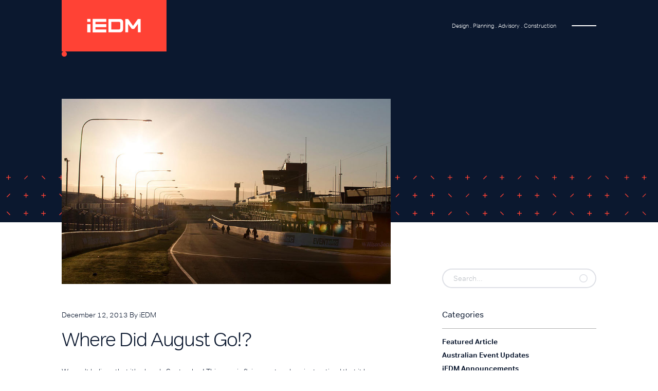

--- FILE ---
content_type: text/html
request_url: https://www.iedm.com.au/news/where-did-august-go
body_size: 10665
content:
<!DOCTYPE html><!-- Last Published: Wed Nov 05 2025 22:22:13 GMT+0000 (Coordinated Universal Time) --><html data-wf-domain="www.iedm.com.au" data-wf-page="61de1487ca92963d110cd399" data-wf-site="61de11d076d7b783c6e4f956" lang="en" data-wf-collection="61de1487ca9296a5890cd397" data-wf-item-slug="where-did-august-go"><head><meta charset="utf-8"/><title>Where Did August Go!? | iEDM News</title><meta content="We have had new people join the team and we have opened up a new office in Adelaide. Given all the growth, we thought it was about time we updated the website with what we are up to at the moment:" name="description"/><meta content="Where Did August Go!? | iEDM News" property="og:title"/><meta content="We have had new people join the team and we have opened up a new office in Adelaide. Given all the growth, we thought it was about time we updated the website with what we are up to at the moment:" property="og:description"/><meta content="https://cdn.prod.website-files.com/61de145abf9203a946ec1493/62147e8e869c3dfcb8ab2e6e_Bathurst-1000-V8-Supercar-Event-Thumb.jpg" property="og:image"/><meta content="Where Did August Go!? | iEDM News" property="twitter:title"/><meta content="We have had new people join the team and we have opened up a new office in Adelaide. Given all the growth, we thought it was about time we updated the website with what we are up to at the moment:" property="twitter:description"/><meta content="https://cdn.prod.website-files.com/61de145abf9203a946ec1493/62147e8e869c3dfcb8ab2e6e_Bathurst-1000-V8-Supercar-Event-Thumb.jpg" property="twitter:image"/><meta property="og:type" content="website"/><meta content="summary_large_image" name="twitter:card"/><meta content="width=device-width, initial-scale=1" name="viewport"/><meta content="oA2v3qI3egQHtgLO7jFkxUpmfURZqtGzXbOZuMDieZs" name="google-site-verification"/><link href="https://cdn.prod.website-files.com/61de11d076d7b783c6e4f956/css/iedm.shared.b1edbd072.min.css" rel="stylesheet" type="text/css"/><script src="https://use.typekit.net/eji2djj.js" type="text/javascript"></script><script type="text/javascript">try{Typekit.load();}catch(e){}</script><script type="text/javascript">!function(o,c){var n=c.documentElement,t=" w-mod-";n.className+=t+"js",("ontouchstart"in o||o.DocumentTouch&&c instanceof DocumentTouch)&&(n.className+=t+"touch")}(window,document);</script><link href="https://cdn.prod.website-files.com/61de11d076d7b783c6e4f956/621d473bf1ffe8c858778cff_iEDM-favicon.png" rel="shortcut icon" type="image/x-icon"/><link href="https://cdn.prod.website-files.com/61de11d076d7b783c6e4f956/621d47371e472bec6ce291fd_iedm-webclip.png" rel="apple-touch-icon"/><link href="https://www.iedm.com.au//news/where-did-august-go" rel="canonical"/><script async="" src="https://www.googletagmanager.com/gtag/js?id=G-69NTGZFF06"></script><script type="text/javascript">window.dataLayer = window.dataLayer || [];function gtag(){dataLayer.push(arguments);}gtag('js', new Date());gtag('set', 'developer_id.dZGVlNj', true);gtag('config', 'G-69NTGZFF06');</script><link rel="preconnect" href="https://www.google-analytics.com/">
<script async src="https://kit.fontawesome.com/960c152b06.js" crossorigin="anonymous"></script>
<script async src="https://cdn.jsdelivr.net/npm/@finsweet/attributes-cmsnest@1/cmsnest.js"></script>
<script async src="https://cdn.jsdelivr.net/npm/@finsweet/attributes-cmsslider@1/cmsslider.js"></script>
<script defer src="https://cdn.jsdelivr.net/npm/@finsweet/attributes-scrolldisable@1/scrolldisable.js"></script>
<script async src="https://cdn.jsdelivr.net/npm/@finsweet/attributes-cmsprevnext@1/cmsprevnext.js"></script>
<link rel="stylesheet" href="https://unpkg.com/swiper@7/swiper-bundle.min.css">
<style>
  ul {
      	list-style-image: url('https://cdn.prod.website-files.com/61de11d076d7b783c6e4f956/61de2f882bf0a0da34728e5e_list-icon.svg');
    }
  body {
    -webkit-font-smoothing: antialiased;
    -moz-font-smoothing: antialiased;
    -o-font-smoothing: antialiased;
  }
  .swiper-button-next, .swiper-button-prev {
    display: none;
  }
  .arrow-next:focus, .arrow-previous:focus {
    outline: none;
  }
  .swiper-slide.swiper-slide-active .card{
  	opacity: 100%;
  }
  .submit-button:focus {
    outline: none;
  }
  .text-field {
    -webkit-appearance: none;
    -moz-appearance: none;
    appearance: none;
  }
select {
  -webkit-appearance: none; 
  -moz-appearance: none; 
  background: transparent;
  background-image: url("https://cdn.prod.website-files.com/61de11d076d7b783c6e4f956/61f20c449f84a887df8c8609_long-arrow-down-light.svg");
  background-repeat: no-repeat;
  background-size: 15px 15px;
  background-position: 90% 50%;
}
</style></head><body><div data-animation="default" class="navbar w-nav" data-easing2="ease-in-out" data-easing="ease-in-out" data-collapse="all" data-w-id="1b4780ab-fa9c-cbf6-fc4c-9cfe3e8bed8b" role="banner" data-duration="600" data-doc-height="1"><div class="nav-block"><a href="/" class="brand w-nav-brand"><img src="https://cdn.prod.website-files.com/61de11d076d7b783c6e4f956/621d4942d8b55d8c0181c0c8_iEDM-Menu-Logo-TOP.svg" loading="lazy" alt="" class="logo"/></a><div class="menu-block"><p class="menu-title">Design . Planning . Advisory . Construction</p><p class="menu-title-mobile">Design . Planning <br/>Advisory . Construction</p><div class="menu-button w-nav-button"><div class="menu-icon-block"><div class="menu-bar-top"></div><div class="menu-bar-middle"></div><div class="menu-bar-bottom"></div></div></div></div></div><nav role="navigation" class="nav-menu w-nav-menu"><div class="div-block-3"><div id="w-node-d2f66273-4309-c65b-3445-b563ff5f0178-3e8bed8b" class="w-layout-layout quick-stack wf-layout-layout"><div class="w-layout-cell"><a href="/" class="nav-link ix-link w-nav-link">Home</a><div class="nav-link no-fx">About Us:</div><a href="/about-us" class="nav-link ix-link w-nav-link">– About Us</a><a href="/about-us" class="nav-link ix-link w-nav-link">– About Us</a><a href="/about-us" class="nav-link ix-link w-nav-link">– About Us</a><a href="/iedm-technology" class="nav-link ix-link spacetop w-nav-link">iEDM Technology</a><a href="/projects" class="nav-link ix-link w-nav-link">Projects</a><a href="/news" class="nav-link ix-link w-nav-link">News</a><a href="/contact-us" class="nav-link ix-link w-nav-link">Contact Us</a></div><div class="w-layout-cell"><a href="#" class="nav-link ix-link w-inline-block"><div>– Capital Infrastructure</div></a><a href="#" class="nav-link ix-link w-inline-block"><div>– Motorsport</div></a><div class="nav-link no-fx">Sectors: Coming Soon</div><a href="#" class="nav-link ix-link w-inline-block"><div>– Major Event Overlay</div></a><div class="nav-link no-fx">Services:</div><a href="/services/advisory" class="nav-link ix-link w-inline-block"><div>– Advisory</div></a><a href="/services/project-management" class="nav-link ix-link w-inline-block"><div>– Project Management</div></a><a href="/services/delivery-partner" class="nav-link ix-link w-inline-block"><div>– Delivery Partner</div></a><a href="/services/engineering-design" class="nav-link ix-link w-inline-block"><div>– Engineering &amp; Design</div></a></div></div></div><div class="w-layout-blockcontainer container-3 w-container"><form action="/search" class="search nav w-form"><input class="search-fill-nav w-input" autofocus="true" maxlength="256" name="query" placeholder="Search" type="search" id="search" required=""/><input type="submit" class="search-button-nav far w-button" value=""/></form></div></nav><div class="cursor"><div class="cursor-wrapper"><div data-w-id="09ffe22e-f6d7-0179-bbcd-c4ebc635cb75" class="cursor-dot"><div class="cursor-content-slider"><div class="scroll-icon" data-w-id="bdc2186b-7316-a396-112d-7c98555341c9" data-animation-type="lottie" data-src="https://cdn.prod.website-files.com/61de11d076d7b783c6e4f956/62170799b484dcb46c9696d0_Mouse-scroll.json" data-loop="1" data-direction="1" data-autoplay="1" data-is-ix2-target="0" data-renderer="svg" data-default-duration="1.334667946972529" data-duration="0"></div><p class="scroll-text">SCROLL</p><div class="click-left far"></div><div class="click-right far"></div><div class="click-button far"></div></div></div></div><div class="w-embed"><style>
.cursor-wrapper {
pointer-events: none;
}

@media only screen 
  and (min-device-width: 1024px) 
  and (max-device-width: 1024px) 
  and (orientation: portrait) 
  and (-webkit-min-device-pixel-ratio: 2) {

body {
    cursor: default;
}

.cursor-wrapper {
    display: none;
}

a {
    cursor: pointer;
}
}

@media only screen 
  and (min-device-width: 1366px) 
  and (max-device-width: 1366px) 
  and (orientation: landscape) 
  and (-webkit-min-device-pixel-ratio: 2) {
  
body {
    cursor: default;
}

.cursor-wrapper {
    display: none;
}

a {
    cursor: pointer;
}
}
</style></div></div><div class="cursor"><div class="cursor-wrapper"><div data-w-id="09ffe22e-f6d7-0179-bbcd-c4ebc635cb75" class="cursor-dot"><div class="cursor-content-slider"><div class="scroll-icon" data-w-id="bdc2186b-7316-a396-112d-7c98555341c9" data-animation-type="lottie" data-src="https://cdn.prod.website-files.com/61de11d076d7b783c6e4f956/62170799b484dcb46c9696d0_Mouse-scroll.json" data-loop="1" data-direction="1" data-autoplay="1" data-is-ix2-target="0" data-renderer="svg" data-default-duration="1.334667946972529" data-duration="0"></div><p class="scroll-text">SCROLL</p><div class="click-left far"></div><div class="click-right far"></div><div class="click-button far"></div></div></div></div><div class="w-embed"><style>
.cursor-wrapper {
pointer-events: none;
}

@media only screen 
  and (min-device-width: 1024px) 
  and (max-device-width: 1024px) 
  and (orientation: portrait) 
  and (-webkit-min-device-pixel-ratio: 2) {

body {
    cursor: default;
}

.cursor-wrapper {
    display: none;
}

a {
    cursor: pointer;
}
}

@media only screen 
  and (min-device-width: 1366px) 
  and (max-device-width: 1366px) 
  and (orientation: landscape) 
  and (-webkit-min-device-pixel-ratio: 2) {
  
body {
    cursor: default;
}

.cursor-wrapper {
    display: none;
}

a {
    cursor: pointer;
}
}
</style></div></div></div><header class="innerhero news"><div class="pattern-element news"></div><div class="news-hero-image-block"><div style="background-image:url(&quot;https://cdn.prod.website-files.com/61de145abf9203a946ec1493/62147e8e869c3dfcb8ab2e6e_Bathurst-1000-V8-Supercar-Event-Thumb.jpg&quot;)" class="news-hero-image"></div></div></header><div class="contentblock first"><div class="w-layout-grid section-grid news"><div class="copy-block news"><div class="cms-inline-text"><p class="no-m">December 12, 2013</p><p class="inline-spacer"> By<span></span></p><p class="no-m">iEDM</p></div><h1>Where Did August Go!?</h1><div class="news-rte w-richtext"><p>We can’t believe that it’s already September! This year is flying past and we just noticed that it has been a while since our last update. </p><p>That’s because the action stations have been manned with our committed team tirelessly preparing for Events right around the country. Our last update was about the project in Pukekohe, NZ being on track back in February! Firstly, that project was a major success and the kerbs designed by iEDM in the photo attached, have since been applauded by CAMS and the FIA.2013 has been a year of building for iEDM, cementing ourselves as the premier engineering project managers in the temporary overlay and events space. </p><p>We have had new people join the team and we have opened up a new office in Adelaide. Given all the growth, we thought it was about time we updated the website with what we are up to at the moment: </p><p>‍<strong>• Clipsal 500 Adelaide –</strong> After being awarded the Engineering Project Management Contract for the Clipsal 500 Adelaide, we have set up an office in Norwood, just a few minutes from the circuit. iEDM Director, Steve Orr has relocated to Adelaide full time to lead a team of new and experienced iEDM’ers to deliver one of the biggest annual events in Australia. We have also teamed up with a fantastic local team of sub-consultants – Rider Levett Bucknall, Wallbridge and Gillbert and Lucid Consulting. The team is busily preparing for the 2014 Race and we are really excited to be involved in this huge event.</p><p>‍<strong>• Super Cheap Bathurst 1000 –</strong> Construction for the Supercheap Bathurst 1000 has begun! Clint and Mark have trekked out to the Mountain to represent iEDM as Site and Safety Managers. Good luck to all the Contractors for a successful build.</p><p>‍<strong>• Armor All Gold Coast 600 – </strong>Josh moves down to join the ducks in Macintosh Island Park for the AAGC600 in less than 2 weeks. Before he does though, he is getting all his ducks in a row so that the construction is as seamless as possible for everyone involved. The interface and interaction with the construction of the Gold Coast Light Rail is critical for the success of both Contractors and the local commuters, so we have been busy planning every step of the handover.</p><p>‍<strong>• University Games –</strong> Hannah and Brett are putting the final touches on the Concert for the University Games, which is going to be held on Surfers Paradise Beach in September.</p><p>‍<strong>• Pan Pacific Championships –</strong> As the Project Managers for the Overlay of the Pan Pacific Championships in August 2014, we have been conducting early planning, design and procurement for this first test event of the 2018 Gold Coast Commonwealth Games.</p><p>‍<strong>• Sydney Running Festival –</strong> Dayne is managing the planning and construction of a pedestrian bridge, spanning Hyde Park north to south for the Sydney Marathon. The bridge is erected next weekend ahead of the main event on September 21.</p><p>‍<strong>• Sydney 500 –</strong> Planning and design for the Sydney 500 is complete and we are currently prepping for the start of construction in mid October. Luke, Clint and Mel will all be on site throughout the project and we are looking forward to another great way to end the year!! Dick is on board again this year to assist with Safety, so all you Contractors get your pens out and take notes.So there is heaps on around here. Luckily, we also built a coffee shop in the front of our GC headquarters to keep the team focused! Take a look here – <a target="_blank" href="http://www.facebook.com/percyscorner">www.facebook.com/percyscorner</a>There are also a number of exciting projects in the pipelines that we can hopefully announce in the near future.For now though, we are focusing on delivering all the fantastic events in front of us. Over the next few months, we will be updating the news section of the website with some bio’s on some of the new team members who have recently joined iEDM. We are really excited about the team we have built and will share them all with you soon.Thanks for your support.</p></div></div><div id="w-node-_4954bf4e-1b42-3546-193f-169f027d1e2d-110cd399" class="sticky-column b-45"><div class="filter_column"><div><form action="/search" class="search hidden-mobile-l-down w-form"><input class="search-fill w-input" maxlength="256" name="query" placeholder="Search…" type="search" id="search" required=""/><input type="submit" class="search-button far w-button" value=""/></form></div><div class="filter_block mt-40"><div class="filter-title">Categories</div><div class="w-dyn-list"><div role="list" class="category-list w-dyn-items"><div role="listitem" class="w-dyn-item"><a href="/news-categories/featured-article" class="cat-link ix-link w-inline-block"><div>Featured Article</div></a></div><div role="listitem" class="w-dyn-item"><a href="/news-categories/australian-event-updates" class="cat-link ix-link w-inline-block"><div>Australian Event Updates</div></a></div><div role="listitem" class="w-dyn-item"><a href="/news-categories/iedm-announcements" class="cat-link ix-link w-inline-block"><div>iEDM Announcements</div></a></div><div role="listitem" class="w-dyn-item"><a href="/news-categories/major-event-overlay" class="cat-link ix-link w-inline-block"><div>Major Event Overlay</div></a></div><div role="listitem" class="w-dyn-item"><a href="/news-categories/iedm-archive" class="cat-link ix-link w-inline-block"><div>iEDM Archive</div></a></div><div role="listitem" class="w-dyn-item"><a href="/news-categories/australian-workplace-safety" class="cat-link ix-link w-inline-block"><div>Australian Workplace Safety </div></a></div><div role="listitem" class="w-dyn-item"><a href="/news-categories/workplace-safety" class="cat-link ix-link w-inline-block"><div>Workplace Safety</div></a></div><div role="listitem" class="w-dyn-item"><a href="/news-categories/australian-safety-standards" class="cat-link ix-link w-inline-block"><div>Australian Safety Standards</div></a></div><div role="listitem" class="w-dyn-item"><a href="/news-categories/inside-iedm" class="cat-link ix-link w-inline-block"><div>Inside iEDM</div></a></div></div></div></div><div class="filter_block mt-40"><div class="filter-title">Recent Keywords</div><div class="w-dyn-list"><div role="list" class="news-keyword-list small w-dyn-items"><div id="w-node-_21df2cc0-9a80-984c-9698-9298ff727c0e-110cd399" role="listitem" class="news-kw-item w-dyn-item"><a href="/keywords/3d-visualization" class="news-kw-link ix-link">3d Visualization</a><div class="text-separator">.</div></div><div id="w-node-_21df2cc0-9a80-984c-9698-9298ff727c0e-110cd399" role="listitem" class="news-kw-item w-dyn-item"><a href="/keywords/afl" class="news-kw-link ix-link">AFL</a><div class="text-separator">.</div></div><div id="w-node-_21df2cc0-9a80-984c-9698-9298ff727c0e-110cd399" role="listitem" class="news-kw-item w-dyn-item"><a href="/keywords/australian-feasibility" class="news-kw-link ix-link">Australian Feasibility</a><div class="text-separator">.</div></div><div id="w-node-_21df2cc0-9a80-984c-9698-9298ff727c0e-110cd399" role="listitem" class="news-kw-item w-dyn-item"><a href="/keywords/australian-sporting-events" class="news-kw-link ix-link">Australian Sporting Events</a><div class="text-separator">.</div></div><div id="w-node-_21df2cc0-9a80-984c-9698-9298ff727c0e-110cd399" role="listitem" class="news-kw-item w-dyn-item"><a href="/keywords/australian-tourism-boost" class="news-kw-link ix-link">Australian Tourism Boost</a><div class="text-separator">.</div></div><div id="w-node-_21df2cc0-9a80-984c-9698-9298ff727c0e-110cd399" role="listitem" class="news-kw-item w-dyn-item"><a href="/keywords/australian-workplace-best-practice" class="news-kw-link ix-link">Australian Workplace Best Practice</a><div class="text-separator">.</div></div><div id="w-node-_21df2cc0-9a80-984c-9698-9298ff727c0e-110cd399" role="listitem" class="news-kw-item w-dyn-item"><a href="/keywords/concept-development" class="news-kw-link ix-link">Concept Development</a><div class="text-separator">.</div></div><div id="w-node-_21df2cc0-9a80-984c-9698-9298ff727c0e-110cd399" role="listitem" class="news-kw-item w-dyn-item"><a href="/keywords/construction-management" class="news-kw-link ix-link">Construction Management</a><div class="text-separator">.</div></div><div id="w-node-_21df2cc0-9a80-984c-9698-9298ff727c0e-110cd399" role="listitem" class="news-kw-item w-dyn-item"><a href="/keywords/engineering" class="news-kw-link ix-link">Engineering</a><div class="text-separator">.</div></div><div id="w-node-_21df2cc0-9a80-984c-9698-9298ff727c0e-110cd399" role="listitem" class="news-kw-item w-dyn-item"><a href="/keywords/engineering-design" class="news-kw-link ix-link">Engineering &amp; Design</a><div class="text-separator">.</div></div><div id="w-node-_21df2cc0-9a80-984c-9698-9298ff727c0e-110cd399" role="listitem" class="news-kw-item w-dyn-item"><a href="/keywords/event-safety" class="news-kw-link ix-link">Event Safety</a><div class="text-separator">.</div></div><div id="w-node-_21df2cc0-9a80-984c-9698-9298ff727c0e-110cd399" role="listitem" class="news-kw-item w-dyn-item"><a href="/keywords/event-technology" class="news-kw-link ix-link">Event Technology</a><div class="text-separator">.</div></div><div id="w-node-_21df2cc0-9a80-984c-9698-9298ff727c0e-110cd399" role="listitem" class="news-kw-item w-dyn-item"><a href="/keywords/f1" class="news-kw-link ix-link">F1</a><div class="text-separator">.</div></div><div id="w-node-_21df2cc0-9a80-984c-9698-9298ff727c0e-110cd399" role="listitem" class="news-kw-item w-dyn-item"><a href="/keywords/f1-australian-grand-prix" class="news-kw-link ix-link">F1® Australian Grand Prix</a><div class="text-separator">.</div></div><div id="w-node-_21df2cc0-9a80-984c-9698-9298ff727c0e-110cd399" role="listitem" class="news-kw-item w-dyn-item"><a href="/keywords/fifa" class="news-kw-link ix-link">FIFA</a><div class="text-separator">.</div></div><div id="w-node-_21df2cc0-9a80-984c-9698-9298ff727c0e-110cd399" role="listitem" class="news-kw-item w-dyn-item"><a href="/keywords/facility-design" class="news-kw-link ix-link">Facility Design</a><div class="text-separator">.</div></div><div id="w-node-_21df2cc0-9a80-984c-9698-9298ff727c0e-110cd399" role="listitem" class="news-kw-item w-dyn-item"><a href="/keywords/formula-one-racing" class="news-kw-link ix-link">Formula One Racing</a><div class="text-separator">.</div></div><div id="w-node-_21df2cc0-9a80-984c-9698-9298ff727c0e-110cd399" role="listitem" class="news-kw-item w-dyn-item"><a href="/keywords/major-event-overlay" class="news-kw-link ix-link">Major Event Overlay</a><div class="text-separator">.</div></div><div id="w-node-_21df2cc0-9a80-984c-9698-9298ff727c0e-110cd399" role="listitem" class="news-kw-item w-dyn-item"><a href="/keywords/major-events" class="news-kw-link ix-link">Major Events</a><div class="text-separator">.</div></div><div id="w-node-_21df2cc0-9a80-984c-9698-9298ff727c0e-110cd399" role="listitem" class="news-kw-item w-dyn-item"><a href="/keywords/major-projects-australia" class="news-kw-link ix-link">Major Projects Australia</a><div class="text-separator">.</div></div><div id="w-node-_21df2cc0-9a80-984c-9698-9298ff727c0e-110cd399" role="listitem" class="news-kw-item w-dyn-item"><a href="/keywords/motor-sport" class="news-kw-link ix-link">Motor Sport</a><div class="text-separator">.</div></div><div id="w-node-_21df2cc0-9a80-984c-9698-9298ff727c0e-110cd399" role="listitem" class="news-kw-item w-dyn-item"><a href="/keywords/motorsport-engineering" class="news-kw-link ix-link">Motor Sport Engineering</a><div class="text-separator">.</div></div><div id="w-node-_21df2cc0-9a80-984c-9698-9298ff727c0e-110cd399" role="listitem" class="news-kw-item w-dyn-item"><a href="/keywords/motor-sport-events" class="news-kw-link ix-link">Motor Sport Events</a><div class="text-separator">.</div></div><div id="w-node-_21df2cc0-9a80-984c-9698-9298ff727c0e-110cd399" role="listitem" class="news-kw-item w-dyn-item"><a href="/keywords/nsw-events" class="news-kw-link ix-link">NSW Events</a><div class="text-separator">.</div></div><div id="w-node-_21df2cc0-9a80-984c-9698-9298ff727c0e-110cd399" role="listitem" class="news-kw-item w-dyn-item"><a href="/keywords/new-zealand-tourism" class="news-kw-link ix-link">New Zealand Tourism</a><div class="text-separator">.</div></div><div id="w-node-_21df2cc0-9a80-984c-9698-9298ff727c0e-110cd399" role="listitem" class="news-kw-item w-dyn-item"><a href="/keywords/project-management" class="news-kw-link ix-link">Project Management</a><div class="text-separator">.</div></div><div id="w-node-_21df2cc0-9a80-984c-9698-9298ff727c0e-110cd399" role="listitem" class="news-kw-item w-dyn-item"><a href="/keywords/queensland-events" class="news-kw-link ix-link">Queensland Events</a><div class="text-separator">.</div></div><div id="w-node-_21df2cc0-9a80-984c-9698-9298ff727c0e-110cd399" role="listitem" class="news-kw-item w-dyn-item"><a href="/keywords/risk-management" class="news-kw-link ix-link">Risk Management</a><div class="text-separator">.</div></div><div id="w-node-_21df2cc0-9a80-984c-9698-9298ff727c0e-110cd399" role="listitem" class="news-kw-item w-dyn-item"><a href="/keywords/sports-infrastructure" class="news-kw-link ix-link">Sports Infrastructure</a><div class="text-separator">.</div></div><div id="w-node-_21df2cc0-9a80-984c-9698-9298ff727c0e-110cd399" role="listitem" class="news-kw-item w-dyn-item"><a href="/keywords/sustainability" class="news-kw-link ix-link">Sustainability</a><div class="text-separator">.</div></div><div id="w-node-_21df2cc0-9a80-984c-9698-9298ff727c0e-110cd399" role="listitem" class="news-kw-item w-dyn-item"><a href="/keywords/tennis-australia" class="news-kw-link ix-link">Tennis Australia</a><div class="text-separator">.</div></div><div id="w-node-_21df2cc0-9a80-984c-9698-9298ff727c0e-110cd399" role="listitem" class="news-kw-item w-dyn-item"><a href="/keywords/v8-supercars" class="news-kw-link ix-link">V8 Supercars</a><div class="text-separator">.</div></div><div id="w-node-_21df2cc0-9a80-984c-9698-9298ff727c0e-110cd399" role="listitem" class="news-kw-item w-dyn-item"><a href="/keywords/womens-world-cup-event" class="news-kw-link ix-link">Women&#x27;s World Cup Event</a><div class="text-separator">.</div></div><div id="w-node-_21df2cc0-9a80-984c-9698-9298ff727c0e-110cd399" role="listitem" class="news-kw-item w-dyn-item"><a href="/keywords/iedm-project-updates" class="news-kw-link ix-link">iEDM Project Updates</a><div class="text-separator">.</div></div></div></div></div></div></div><div id="w-node-_3ed71a6e-90f5-e04c-8025-0c58625db79d-110cd399" class="news-template-grid"><p class="font-grey no-m">CREDITS:</p><p class="font-grey no-m">iEDM</p><p class="font-grey no-m">KEYWORDS:</p><div class="w-dyn-list"><div role="list" class="news-keyword-list w-dyn-items"><div role="listitem" class="news-kw-item projects w-dyn-item"><a href="/keywords/engineering-design" class="news-kw-link">Engineering &amp; Design</a><div class="text-separator">.</div></div></div></div></div><div id="w-node-_51251f5e-054a-f524-648a-263cc8b84e3e-110cd399" class="news-footer"><div fs-cmsprevnext-element="previous" class="prev-block"></div><form action="/search" class="search w-form"><input class="search-fill w-input" maxlength="256" name="query" placeholder="Search…" type="search" id="search" required=""/><input type="submit" class="search-button far w-button" value=""/></form><div class="cms-card-line no-m"></div><div fs-cmsprevnext-element="next" class="next-block"></div></div></div></div><div class="clientsblock"><div class="swiper first-swiper w-dyn-list"><div role="list" class="swiper-wrapper first-swiper-wrapper w-dyn-items"><div role="listitem" class="swiper-slide w-dyn-item"><div class="slide"><img src="https://cdn.prod.website-files.com/61de145abf9203a946ec1493/64a22b5c809bc8d54029c825_F1-AGP-logo.gif" loading="lazy" alt="" class="slide-img"/></div></div><div role="listitem" class="swiper-slide w-dyn-item"><div class="slide"><img src="https://cdn.prod.website-files.com/61de145abf9203a946ec1493/6215d99a0cc194717613260d_Supercars-Logo.jpg" loading="lazy" alt="" class="slide-img"/></div></div><div role="listitem" class="swiper-slide w-dyn-item"><div class="slide"><img src="https://cdn.prod.website-files.com/61de145abf9203a946ec1493/62160dfe5342828d550270c4_City-Of-Newcastle-Logo.jpg" loading="lazy" alt="" class="slide-img"/></div></div><div role="listitem" class="swiper-slide w-dyn-item"><div class="slide"><img src="https://cdn.prod.website-files.com/61de145abf9203a946ec1493/6215de5ae7f01a2009ca82d0_Aukland-City-Council-Logo.jpg" loading="lazy" alt="" class="slide-img"/></div></div><div role="listitem" class="swiper-slide w-dyn-item"><div class="slide"><img src="https://cdn.prod.website-files.com/61de145abf9203a946ec1493/6215da308bc6d25a3c53b61e_Motorsport-Australia-Logo.jpg" loading="lazy" alt="" class="slide-img"/></div></div><div role="listitem" class="swiper-slide w-dyn-item"><div class="slide"><img src="https://cdn.prod.website-files.com/61de145abf9203a946ec1493/62160b850cc1942c17283477_TEGlive-Logo.jpg" loading="lazy" alt="" class="slide-img"/></div></div><div role="listitem" class="swiper-slide w-dyn-item"><div class="slide"><img src="https://cdn.prod.website-files.com/61de145abf9203a946ec1493/6215d76c92bc576968fd0fa0_Adelaide-International--Logo.jpg" loading="lazy" alt="" class="slide-img"/></div></div><div role="listitem" class="swiper-slide w-dyn-item"><div class="slide"><img src="https://cdn.prod.website-files.com/61de145abf9203a946ec1493/6215d761da69c307e0594fc8_Rugby-League-WorldCup-Logo.jpg" loading="lazy" alt="" class="slide-img"/></div></div><div role="listitem" class="swiper-slide w-dyn-item"><div class="slide"><img src="https://cdn.prod.website-files.com/61de145abf9203a946ec1493/62160dee2b95b97749a4ad7c_RedBull-Logo.jpg" loading="lazy" alt="" class="slide-img"/></div></div><div role="listitem" class="swiper-slide w-dyn-item"><div class="slide"><img src="https://cdn.prod.website-files.com/61de145abf9203a946ec1493/6215dbf24886a7f6611204b3_Tennis-Australia-Logo.jpg" loading="lazy" alt="" class="slide-img"/></div></div><div role="listitem" class="swiper-slide w-dyn-item"><div class="slide"><img src="https://cdn.prod.website-files.com/61de145abf9203a946ec1493/6215d88f0e303e22a4bd6f51_melbourne-racing-club-Logo.jpg" loading="lazy" alt="" class="slide-img"/></div></div><div role="listitem" class="swiper-slide w-dyn-item"><div class="slide"><img src="https://cdn.prod.website-files.com/61de145abf9203a946ec1493/62160e0d1da4462bceb2c9ae_GC2018-Logo.jpg" loading="lazy" alt="" class="slide-img"/></div></div><div role="listitem" class="swiper-slide w-dyn-item"><div class="slide"><img src="https://cdn.prod.website-files.com/61de145abf9203a946ec1493/6215dcb485a878dd573f7b52_CityOfGoldCoast-Logo.jpg" loading="lazy" alt="" class="slide-img"/></div></div><div role="listitem" class="swiper-slide w-dyn-item"><div class="slide"><img src="https://cdn.prod.website-files.com/61de145abf9203a946ec1493/64a22bdea84be0a10e3ad8f7_AFL-logo.gif" loading="lazy" alt="" class="slide-img"/></div></div></div></div></div><footer class="footer"><div class="w-layout-grid footer-grid"><a id="w-node-_3ab6d9ba-1825-2b7b-c0ee-71b77ea98662-7ea98660" href="/" class="footer-brand w-inline-block"><img src="https://cdn.prod.website-files.com/61de11d076d7b783c6e4f956/621d49609389f872143a0f30_iEDM-logo-footer.svg" loading="lazy" alt="" class="logo-footer"/></a><div id="w-node-_3ab6d9ba-1825-2b7b-c0ee-71b77ea98664-7ea98660" class="form-column"><div class="footer-title">IEDM NEWS</div><div class="w-form"><form id="wf-form-Subscribe-Form" name="wf-form-Subscribe-Form" data-name="Subscribe Form" action="https://Iedm.us14.list-manage.com/subscribe/post?u=ede1ff330d1ca9c80f8fa878c&amp;amp;id=113f906ce5" method="post" class="subscribe-form" data-wf-page-id="61de1487ca92963d110cd399" data-wf-element-id="3ab6d9ba-1825-2b7b-c0ee-71b77ea98668"><input class="input w-input" maxlength="256" name="name" data-name="Name" placeholder="First Name" type="text" id="FNAME" required=""/><input class="input w-input" maxlength="256" name="email-2" data-name="Email 2" placeholder="Email Address" type="email" id="EMAIL" required=""/><input type="submit" data-wait="Please wait..." class="button form subscribe w-button" value="SIGN ME UP"/></form><div class="success w-form-done"><div class="font-white">Thanks for signing up!</div></div><div class="w-form-fail"><div>Oops! Something went wrong while submitting the form.</div></div></div></div><div id="w-node-_3ab6d9ba-1825-2b7b-c0ee-71b77ea98672-7ea98660" class="site-map-grid"><div id="w-node-_3ab6d9ba-1825-2b7b-c0ee-71b77ea98673-7ea98660" class="footer-column"><div class="footer-title">COMPANY</div><div class="mt-20"><p class="site-map-links"><a href="/" class="footer-link ix-link">Home</a><br/><a href="/about-us" class="footer-link ix-link">About Us</a><br/><a href="/projects" class="footer-link ix-link">Projects</a><br/><a href="/iedm-technology" class="footer-link ix-link">iEDM Technology<br/>‍</a><a href="/news" class="footer-link ix-link">News</a><br/><a href="/contact-us" class="footer-link ix-link">Contact Us</a></p></div></div><div id="w-node-_3ab6d9ba-1825-2b7b-c0ee-71b77ea98681-7ea98660" class="footer-column"><div class="footer-title">SERVICES</div><div class="mt-20"><p class="site-map-links"><a href="/services/engineering-design" class="footer-link ix-link">Engineering &amp; Design</a><br/><a href="/services/delivery-partner" class="footer-link ix-link">Project Delivery</a><br/><a href="/sectors/majoreventoverlay" class="footer-link ix-link">Advisory</a></p></div></div><div id="w-node-_3ab6d9ba-1825-2b7b-c0ee-71b77ea9868b-7ea98660" class="footer-column"><div class="footer-title">CONTACT US</div><div class="mt-20"><p class="site-map-links address">PHONE <a href="tel:1300322981" class="footer-link ix-link">1300 322 981</a></p><p class="site-map-links address"><strong>Queensland</strong><br/>45 Nerang Street<span class="break"><br/></span> Southport QLD 4215</p><p class="site-map-links address"><strong>South Australia</strong><br/>Level 1, 20-24 Leigh St <span class="break"><br/></span>Adelaide 5000</p><p class="site-map-links address"><strong>Victoria<br/>‍</strong>4.01 Level 4<br/>172-180 Albert Road<span class="break"><br/></span> South Melbourne, VIC 3205<br/></p></div></div></div></div><div class="hot-bar"><div id="w-node-_3ab6d9ba-1825-2b7b-c0ee-71b77ea986ad-7ea98660" class="copyright-block"><div>© Copyright iEDM PTY LTD . Site by <a href="https://mariachi.au/" target="_blank" class="ic-link ix-link">Mariachi®.</a></div></div><div id="w-node-_3ab6d9ba-1825-2b7b-c0ee-71b77ea986b2-7ea98660" class="footer-links"><div class="social-links"><a href="https://www.instagram.com/_iedm/" target="_blank" class="social-link w-inline-block"><div class="fab"></div></a><a href="https://www.linkedin.com/company/iedm" target="_blank" class="social-link w-inline-block"><div class="fab"></div></a><a href="https://goo.gl/maps/JrbjL535oNFLDaTi9" target="_blank" class="social-link w-inline-block"><div class="fas"></div></a></div><div class="top-link-block"><a href="#top" class="top-link w-inline-block"><div class="fal"></div></a></div></div></div></footer><div class="prev-next-buttons w-dyn-list"><div fs-cmsprevnext-element="list" role="list" class="w-dyn-items"><div role="listitem" class="w-dyn-item"><a href="/news/iedm-appointed-as-project-managers-for-the-avalon-air-show" class="prev-next-cms-link w-inline-block"><div class="far"></div></a></div><div role="listitem" class="w-dyn-item"><a href="/news/iedm-appointed-project-manager-for-major-afl-infrastructure-project" class="prev-next-cms-link w-inline-block"><div class="far"></div></a></div><div role="listitem" class="w-dyn-item"><a href="/news/congratulations-luke-daley---associate-director" class="prev-next-cms-link w-inline-block"><div class="far"></div></a></div><div role="listitem" class="w-dyn-item"><a href="/news/iedm-delivers-a-record-breaking-start-to-2023" class="prev-next-cms-link w-inline-block"><div class="far"></div></a></div><div role="listitem" class="w-dyn-item"><a href="/news/iedm-appointed-as-the-official-overlay-delivery-partner-for-the-16th-fina-world-championships-25m-2022" class="prev-next-cms-link w-inline-block"><div class="far"></div></a></div><div role="listitem" class="w-dyn-item"><a href="/news/iedm-awarded-the-valo-adelaide-500-for-the-next-5-years" class="prev-next-cms-link w-inline-block"><div class="far"></div></a></div><div role="listitem" class="w-dyn-item"><a href="/news/the-f1-at-schools-competition-inspiring-students" class="prev-next-cms-link w-inline-block"><div class="far"></div></a></div><div role="listitem" class="w-dyn-item"><a href="/news/agpc-appoint-iedm-to-deliver-the-formula-1-r-australian-grand-prix-2" class="prev-next-cms-link w-inline-block"><div class="far"></div></a></div><div role="listitem" class="w-dyn-item"><a href="/news/flashback-albert-park-circuit-modifications-resurfacing-building-the-formula-1-r-australian-grand-prix-wearing-course" class="prev-next-cms-link w-inline-block"><div class="far"></div></a></div><div role="listitem" class="w-dyn-item"><a href="/news/design-planning-site-management" class="prev-next-cms-link w-inline-block"><div class="far"></div></a></div><div role="listitem" class="w-dyn-item"><a href="/news/adelaide-tennis-exhibition-tournament-a-day-at-the-drive" class="prev-next-cms-link w-inline-block"><div class="far"></div></a></div><div role="listitem" class="w-dyn-item"><a href="/news/rapid-design-process" class="prev-next-cms-link w-inline-block"><div class="far"></div></a></div><div role="listitem" class="w-dyn-item"><a href="/news/sea-change-for-good" class="prev-next-cms-link w-inline-block"><div class="far"></div></a></div><div role="listitem" class="w-dyn-item"><a href="/news/boosting-brisbane-beyond-the-30s" class="prev-next-cms-link w-inline-block"><div class="far"></div></a></div><div role="listitem" class="w-dyn-item"><a href="/news/point-of-view-a-day-at-the-drive" class="prev-next-cms-link w-inline-block"><div class="far"></div></a></div><div role="listitem" class="w-dyn-item"><a href="/news/risk-safety-sustainability-quality" class="prev-next-cms-link w-inline-block"><div class="far"></div></a></div><div role="listitem" class="w-dyn-item"><a href="/news/venuesafe-tm-at-supercheap-auto-bathurst-1000" class="prev-next-cms-link w-inline-block"><div class="far"></div></a></div><div role="listitem" class="w-dyn-item"><a href="/news/adelaide-500-extension-appointment-of-sa-director" class="prev-next-cms-link w-inline-block"><div class="far"></div></a></div><div role="listitem" class="w-dyn-item"><a href="/news/10-years-at-townsville" class="prev-next-cms-link w-inline-block"><div class="far"></div></a></div><div role="listitem" class="w-dyn-item"><a href="/news/brisbane-auto-mall-detailed-design" class="prev-next-cms-link w-inline-block"><div class="far"></div></a></div><div role="listitem" class="w-dyn-item"><a href="/news/cairns-temporary-overlay-for-rugby-league-world-cup-2017" class="prev-next-cms-link w-inline-block"><div class="far"></div></a></div><div role="listitem" class="w-dyn-item"><a href="/news/iedm-to-deliver-real-madrid-temporary-exhibition-facility" class="prev-next-cms-link w-inline-block"><div class="far"></div></a></div><div role="listitem" class="w-dyn-item"><a href="/news/iedm-and-supercars-pen-6-year-agreement" class="prev-next-cms-link w-inline-block"><div class="far"></div></a></div><div role="listitem" class="w-dyn-item"><a href="/news/case-study-iedm-internships" class="prev-next-cms-link w-inline-block"><div class="far"></div></a></div><div role="listitem" class="w-dyn-item"><a href="/news/final-sydney-500" class="prev-next-cms-link w-inline-block"><div class="far"></div></a></div><div role="listitem" class="w-dyn-item"><a href="/news/newcastle-street-circuit-confirmed" class="prev-next-cms-link w-inline-block"><div class="far"></div></a></div><div role="listitem" class="w-dyn-item"><a href="/news/increased-investment-activity-for-australian-motor-sport-venues" class="prev-next-cms-link w-inline-block"><div class="far"></div></a></div><div role="listitem" class="w-dyn-item"><a href="/news/clipsal-500-adelaide-extension-to-iedm-agreement" class="prev-next-cms-link w-inline-block"><div class="far"></div></a></div><div role="listitem" class="w-dyn-item"><a href="/news/mount-panorama-second-circuit" class="prev-next-cms-link w-inline-block"><div class="far"></div></a></div><div role="listitem" class="w-dyn-item"><a href="/news/abcb-temporary-structures-standard" class="prev-next-cms-link w-inline-block"><div class="far"></div></a></div><div role="listitem" class="w-dyn-item"><a href="/news/overlay-for-pan-pacific-swimming-championships" class="prev-next-cms-link w-inline-block"><div class="far"></div></a></div><div role="listitem" class="w-dyn-item"><a href="/news/iedm-extend-v8-supercars-agreement" class="prev-next-cms-link w-inline-block"><div class="far"></div></a></div><div role="listitem" class="w-dyn-item"><a href="/news/where-did-august-go" aria-current="page" class="prev-next-cms-link w-inline-block w--current"><div class="far"></div></a></div><div role="listitem" class="w-dyn-item"><a href="/news/pukekohe-raceway-upgrade-on-track-for-itm400-auckland-v8-supercars" class="prev-next-cms-link w-inline-block"><div class="far"></div></a></div><div role="listitem" class="w-dyn-item"><a href="/news/pukekohe-park-upgrade" class="prev-next-cms-link w-inline-block"><div class="far"></div></a></div><div role="listitem" class="w-dyn-item"><a href="/news/supercheap-auto-bathurst-1000-iedm-appointment" class="prev-next-cms-link w-inline-block"><div class="far"></div></a></div><div role="listitem" class="w-dyn-item"><a href="/news/barbagallo-v8-supercar-upgrade-on-track" class="prev-next-cms-link w-inline-block"><div class="far"></div></a></div><div role="listitem" class="w-dyn-item"><a href="/news/qld-workplace-health-and-safety-event-fact-sheet" class="prev-next-cms-link w-inline-block"><div class="far"></div></a></div><div role="listitem" class="w-dyn-item"><a href="/news/2012-sanctuary-cove-international-boat-show" class="prev-next-cms-link w-inline-block"><div class="far"></div></a></div><div role="listitem" class="w-dyn-item"><a href="/news/harmonisation-of-safety-legislation" class="prev-next-cms-link w-inline-block"><div class="far"></div></a></div><div role="listitem" class="w-dyn-item"><a href="/news/blackmores-sydney-running-festival" class="prev-next-cms-link w-inline-block"><div class="far"></div></a></div><div role="listitem" class="w-dyn-item"><a href="/news/london-olympic-precinct-3d-visualisation" class="prev-next-cms-link w-inline-block"><div class="far"></div></a></div></div></div><div class="cursor"><div class="cursor-wrapper"><div data-w-id="09ffe22e-f6d7-0179-bbcd-c4ebc635cb75" class="cursor-dot"><div class="cursor-content-slider"><div class="scroll-icon" data-w-id="bdc2186b-7316-a396-112d-7c98555341c9" data-animation-type="lottie" data-src="https://cdn.prod.website-files.com/61de11d076d7b783c6e4f956/62170799b484dcb46c9696d0_Mouse-scroll.json" data-loop="1" data-direction="1" data-autoplay="1" data-is-ix2-target="0" data-renderer="svg" data-default-duration="1.334667946972529" data-duration="0"></div><p class="scroll-text">SCROLL</p><div class="click-left far"></div><div class="click-right far"></div><div class="click-button far"></div></div></div></div><div class="w-embed"><style>
.cursor-wrapper {
pointer-events: none;
}

@media only screen 
  and (min-device-width: 1024px) 
  and (max-device-width: 1024px) 
  and (orientation: portrait) 
  and (-webkit-min-device-pixel-ratio: 2) {

body {
    cursor: default;
}

.cursor-wrapper {
    display: none;
}

a {
    cursor: pointer;
}
}

@media only screen 
  and (min-device-width: 1366px) 
  and (max-device-width: 1366px) 
  and (orientation: landscape) 
  and (-webkit-min-device-pixel-ratio: 2) {
  
body {
    cursor: default;
}

.cursor-wrapper {
    display: none;
}

a {
    cursor: pointer;
}
}
</style></div></div><script src="https://d3e54v103j8qbb.cloudfront.net/js/jquery-3.5.1.min.dc5e7f18c8.js?site=61de11d076d7b783c6e4f956" type="text/javascript" integrity="sha256-9/aliU8dGd2tb6OSsuzixeV4y/faTqgFtohetphbbj0=" crossorigin="anonymous"></script><script src="https://cdn.prod.website-files.com/61de11d076d7b783c6e4f956/js/iedm.schunk.57d5559d2f0cd9f8.js" type="text/javascript"></script><script src="https://cdn.prod.website-files.com/61de11d076d7b783c6e4f956/js/iedm.schunk.ca0c558094213f66.js" type="text/javascript"></script><script src="https://cdn.prod.website-files.com/61de11d076d7b783c6e4f956/js/iedm.e6ba4a07.a68f36cf0b4d26e7.js" type="text/javascript"></script><!-- swiper 6 JS -->
<script src="https://unpkg.com/swiper@7/swiper-bundle.min.js"></script>

<!-- swiper JS Initialize -->
<script>
  var mySwiper = new Swiper ('.first-swiper', {
  	mousewheel: {
    invert: true,
  	},
  // Optional parameters
    slidesPerView: 1,
    spaceBetween:  0,
    loop: true,
    speed: 300,
    centeredSlides: true,
    // Enable lazy loading
    lazy: true,
    navigation: {
      nextEl: '.arrow-next',
      prevEl: '.arrow-previous',
    },
    keyboard: {
      enabled: true,
    },
    breakpoints: {
      0: { /* when window >=0px - webflow mobile portriat */
        slidesPerView: 1.5,
        spaceBetween: 0,
      },
      478: { /* when window >= 478px - webflow mobile landscape */
        slidesPerView: 1.5,
        spaceBetween: 0,
      },
      767: { /* when window >= 767px - webflow tablet */
        slidesPerView: 3,
        spaceBetween: 0,
      },
      988: { /* when window >= 988px - webflow desktop */
        slidesPerView: 4,
        spaceBetween: 0,
      },
      1920: { /* when window >= 988px - webflow desktop */
        slidesPerView: 4,
        spaceBetween: 0,
      }
    },
    /* autoplay: {
      delay: 3000,
    },
    */
    /* uncomment if you want scrollbar
     scrollbar: {
        el: '.swiper-scrollbar',
        hide: true,
      },
    */
  })
</script></body></html>

--- FILE ---
content_type: text/css
request_url: https://cdn.prod.website-files.com/61de11d076d7b783c6e4f956/css/iedm.shared.b1edbd072.min.css
body_size: 25038
content:
html{-webkit-text-size-adjust:100%;-ms-text-size-adjust:100%;font-family:sans-serif}body{margin:0}article,aside,details,figcaption,figure,footer,header,hgroup,main,menu,nav,section,summary{display:block}audio,canvas,progress,video{vertical-align:baseline;display:inline-block}audio:not([controls]){height:0;display:none}[hidden],template{display:none}a{background-color:#0000}a:active,a:hover{outline:0}abbr[title]{border-bottom:1px dotted}b,strong{font-weight:700}dfn{font-style:italic}h1{margin:.67em 0;font-size:2em}mark{color:#000;background:#ff0}small{font-size:80%}sub,sup{vertical-align:baseline;font-size:75%;line-height:0;position:relative}sup{top:-.5em}sub{bottom:-.25em}img{border:0}svg:not(:root){overflow:hidden}hr{box-sizing:content-box;height:0}pre{overflow:auto}code,kbd,pre,samp{font-family:monospace;font-size:1em}button,input,optgroup,select,textarea{color:inherit;font:inherit;margin:0}button{overflow:visible}button,select{text-transform:none}button,html input[type=button],input[type=reset]{-webkit-appearance:button;cursor:pointer}button[disabled],html input[disabled]{cursor:default}button::-moz-focus-inner,input::-moz-focus-inner{border:0;padding:0}input{line-height:normal}input[type=checkbox],input[type=radio]{box-sizing:border-box;padding:0}input[type=number]::-webkit-inner-spin-button,input[type=number]::-webkit-outer-spin-button{height:auto}input[type=search]{-webkit-appearance:none}input[type=search]::-webkit-search-cancel-button,input[type=search]::-webkit-search-decoration{-webkit-appearance:none}legend{border:0;padding:0}textarea{overflow:auto}optgroup{font-weight:700}table{border-collapse:collapse;border-spacing:0}td,th{padding:0}@font-face{font-family:webflow-icons;src:url([data-uri])format("truetype");font-weight:400;font-style:normal}[class^=w-icon-],[class*=\ w-icon-]{speak:none;font-variant:normal;text-transform:none;-webkit-font-smoothing:antialiased;-moz-osx-font-smoothing:grayscale;font-style:normal;font-weight:400;line-height:1;font-family:webflow-icons!important}.w-icon-slider-right:before{content:""}.w-icon-slider-left:before{content:""}.w-icon-nav-menu:before{content:""}.w-icon-arrow-down:before,.w-icon-dropdown-toggle:before{content:""}.w-icon-file-upload-remove:before{content:""}.w-icon-file-upload-icon:before{content:""}*{box-sizing:border-box}html{height:100%}body{color:#333;background-color:#fff;min-height:100%;margin:0;font-family:Arial,sans-serif;font-size:14px;line-height:20px}img{vertical-align:middle;max-width:100%;display:inline-block}html.w-mod-touch *{background-attachment:scroll!important}.w-block{display:block}.w-inline-block{max-width:100%;display:inline-block}.w-clearfix:before,.w-clearfix:after{content:" ";grid-area:1/1/2/2;display:table}.w-clearfix:after{clear:both}.w-hidden{display:none}.w-button{color:#fff;line-height:inherit;cursor:pointer;background-color:#3898ec;border:0;border-radius:0;padding:9px 15px;text-decoration:none;display:inline-block}input.w-button{-webkit-appearance:button}html[data-w-dynpage] [data-w-cloak]{color:#0000!important}.w-code-block{margin:unset}pre.w-code-block code{all:inherit}.w-optimization{display:contents}.w-webflow-badge,.w-webflow-badge>img{box-sizing:unset;width:unset;height:unset;max-height:unset;max-width:unset;min-height:unset;min-width:unset;margin:unset;padding:unset;float:unset;clear:unset;border:unset;border-radius:unset;background:unset;background-image:unset;background-position:unset;background-size:unset;background-repeat:unset;background-origin:unset;background-clip:unset;background-attachment:unset;background-color:unset;box-shadow:unset;transform:unset;direction:unset;font-family:unset;font-weight:unset;color:unset;font-size:unset;line-height:unset;font-style:unset;font-variant:unset;text-align:unset;letter-spacing:unset;-webkit-text-decoration:unset;text-decoration:unset;text-indent:unset;text-transform:unset;list-style-type:unset;text-shadow:unset;vertical-align:unset;cursor:unset;white-space:unset;word-break:unset;word-spacing:unset;word-wrap:unset;transition:unset}.w-webflow-badge{white-space:nowrap;cursor:pointer;box-shadow:0 0 0 1px #0000001a,0 1px 3px #0000001a;visibility:visible!important;opacity:1!important;z-index:2147483647!important;color:#aaadb0!important;overflow:unset!important;background-color:#fff!important;border-radius:3px!important;width:auto!important;height:auto!important;margin:0!important;padding:6px!important;font-size:12px!important;line-height:14px!important;text-decoration:none!important;display:inline-block!important;position:fixed!important;inset:auto 12px 12px auto!important;transform:none!important}.w-webflow-badge>img{position:unset;visibility:unset!important;opacity:1!important;vertical-align:middle!important;display:inline-block!important}h1,h2,h3,h4,h5,h6{margin-bottom:10px;font-weight:700}h1{margin-top:20px;font-size:38px;line-height:44px}h2{margin-top:20px;font-size:32px;line-height:36px}h3{margin-top:20px;font-size:24px;line-height:30px}h4{margin-top:10px;font-size:18px;line-height:24px}h5{margin-top:10px;font-size:14px;line-height:20px}h6{margin-top:10px;font-size:12px;line-height:18px}p{margin-top:0;margin-bottom:10px}blockquote{border-left:5px solid #e2e2e2;margin:0 0 10px;padding:10px 20px;font-size:18px;line-height:22px}figure{margin:0 0 10px}figcaption{text-align:center;margin-top:5px}ul,ol{margin-top:0;margin-bottom:10px;padding-left:40px}.w-list-unstyled{padding-left:0;list-style:none}.w-embed:before,.w-embed:after{content:" ";grid-area:1/1/2/2;display:table}.w-embed:after{clear:both}.w-video{width:100%;padding:0;position:relative}.w-video iframe,.w-video object,.w-video embed{border:none;width:100%;height:100%;position:absolute;top:0;left:0}fieldset{border:0;margin:0;padding:0}button,[type=button],[type=reset]{cursor:pointer;-webkit-appearance:button;border:0}.w-form{margin:0 0 15px}.w-form-done{text-align:center;background-color:#ddd;padding:20px;display:none}.w-form-fail{background-color:#ffdede;margin-top:10px;padding:10px;display:none}.w-input,.w-select{color:#333;vertical-align:middle;background-color:#fff;border:1px solid #ccc;width:100%;height:38px;margin-bottom:10px;padding:8px 12px;font-size:14px;line-height:1.42857;display:block}.w-input::placeholder,.w-select::placeholder{color:#999}.w-input:focus,.w-select:focus{border-color:#3898ec;outline:0}.w-input[disabled],.w-select[disabled],.w-input[readonly],.w-select[readonly],fieldset[disabled] .w-input,fieldset[disabled] .w-select{cursor:not-allowed}.w-input[disabled]:not(.w-input-disabled),.w-select[disabled]:not(.w-input-disabled),.w-input[readonly],.w-select[readonly],fieldset[disabled]:not(.w-input-disabled) .w-input,fieldset[disabled]:not(.w-input-disabled) .w-select{background-color:#eee}textarea.w-input,textarea.w-select{height:auto}.w-select{background-color:#f3f3f3}.w-select[multiple]{height:auto}.w-form-label{cursor:pointer;margin-bottom:0;font-weight:400;display:inline-block}.w-radio{margin-bottom:5px;padding-left:20px;display:block}.w-radio:before,.w-radio:after{content:" ";grid-area:1/1/2/2;display:table}.w-radio:after{clear:both}.w-radio-input{float:left;margin:3px 0 0 -20px;line-height:normal}.w-file-upload{margin-bottom:10px;display:block}.w-file-upload-input{opacity:0;z-index:-100;width:.1px;height:.1px;position:absolute;overflow:hidden}.w-file-upload-default,.w-file-upload-uploading,.w-file-upload-success{color:#333;display:inline-block}.w-file-upload-error{margin-top:10px;display:block}.w-file-upload-default.w-hidden,.w-file-upload-uploading.w-hidden,.w-file-upload-error.w-hidden,.w-file-upload-success.w-hidden{display:none}.w-file-upload-uploading-btn{cursor:pointer;background-color:#fafafa;border:1px solid #ccc;margin:0;padding:8px 12px;font-size:14px;font-weight:400;display:flex}.w-file-upload-file{background-color:#fafafa;border:1px solid #ccc;flex-grow:1;justify-content:space-between;margin:0;padding:8px 9px 8px 11px;display:flex}.w-file-upload-file-name{font-size:14px;font-weight:400;display:block}.w-file-remove-link{cursor:pointer;width:auto;height:auto;margin-top:3px;margin-left:10px;padding:3px;display:block}.w-icon-file-upload-remove{margin:auto;font-size:10px}.w-file-upload-error-msg{color:#ea384c;padding:2px 0;display:inline-block}.w-file-upload-info{padding:0 12px;line-height:38px;display:inline-block}.w-file-upload-label{cursor:pointer;background-color:#fafafa;border:1px solid #ccc;margin:0;padding:8px 12px;font-size:14px;font-weight:400;display:inline-block}.w-icon-file-upload-icon,.w-icon-file-upload-uploading{width:20px;margin-right:8px;display:inline-block}.w-icon-file-upload-uploading{height:20px}.w-container{max-width:940px;margin-left:auto;margin-right:auto}.w-container:before,.w-container:after{content:" ";grid-area:1/1/2/2;display:table}.w-container:after{clear:both}.w-container .w-row{margin-left:-10px;margin-right:-10px}.w-row:before,.w-row:after{content:" ";grid-area:1/1/2/2;display:table}.w-row:after{clear:both}.w-row .w-row{margin-left:0;margin-right:0}.w-col{float:left;width:100%;min-height:1px;padding-left:10px;padding-right:10px;position:relative}.w-col .w-col{padding-left:0;padding-right:0}.w-col-1{width:8.33333%}.w-col-2{width:16.6667%}.w-col-3{width:25%}.w-col-4{width:33.3333%}.w-col-5{width:41.6667%}.w-col-6{width:50%}.w-col-7{width:58.3333%}.w-col-8{width:66.6667%}.w-col-9{width:75%}.w-col-10{width:83.3333%}.w-col-11{width:91.6667%}.w-col-12{width:100%}.w-hidden-main{display:none!important}@media screen and (max-width:991px){.w-container{max-width:728px}.w-hidden-main{display:inherit!important}.w-hidden-medium{display:none!important}.w-col-medium-1{width:8.33333%}.w-col-medium-2{width:16.6667%}.w-col-medium-3{width:25%}.w-col-medium-4{width:33.3333%}.w-col-medium-5{width:41.6667%}.w-col-medium-6{width:50%}.w-col-medium-7{width:58.3333%}.w-col-medium-8{width:66.6667%}.w-col-medium-9{width:75%}.w-col-medium-10{width:83.3333%}.w-col-medium-11{width:91.6667%}.w-col-medium-12{width:100%}.w-col-stack{width:100%;left:auto;right:auto}}@media screen and (max-width:767px){.w-hidden-main,.w-hidden-medium{display:inherit!important}.w-hidden-small{display:none!important}.w-row,.w-container .w-row{margin-left:0;margin-right:0}.w-col{width:100%;left:auto;right:auto}.w-col-small-1{width:8.33333%}.w-col-small-2{width:16.6667%}.w-col-small-3{width:25%}.w-col-small-4{width:33.3333%}.w-col-small-5{width:41.6667%}.w-col-small-6{width:50%}.w-col-small-7{width:58.3333%}.w-col-small-8{width:66.6667%}.w-col-small-9{width:75%}.w-col-small-10{width:83.3333%}.w-col-small-11{width:91.6667%}.w-col-small-12{width:100%}}@media screen and (max-width:479px){.w-container{max-width:none}.w-hidden-main,.w-hidden-medium,.w-hidden-small{display:inherit!important}.w-hidden-tiny{display:none!important}.w-col{width:100%}.w-col-tiny-1{width:8.33333%}.w-col-tiny-2{width:16.6667%}.w-col-tiny-3{width:25%}.w-col-tiny-4{width:33.3333%}.w-col-tiny-5{width:41.6667%}.w-col-tiny-6{width:50%}.w-col-tiny-7{width:58.3333%}.w-col-tiny-8{width:66.6667%}.w-col-tiny-9{width:75%}.w-col-tiny-10{width:83.3333%}.w-col-tiny-11{width:91.6667%}.w-col-tiny-12{width:100%}}.w-widget{position:relative}.w-widget-map{width:100%;height:400px}.w-widget-map label{width:auto;display:inline}.w-widget-map img{max-width:inherit}.w-widget-map .gm-style-iw{text-align:center}.w-widget-map .gm-style-iw>button{display:none!important}.w-widget-twitter{overflow:hidden}.w-widget-twitter-count-shim{vertical-align:top;text-align:center;background:#fff;border:1px solid #758696;border-radius:3px;width:28px;height:20px;display:inline-block;position:relative}.w-widget-twitter-count-shim *{pointer-events:none;-webkit-user-select:none;user-select:none}.w-widget-twitter-count-shim .w-widget-twitter-count-inner{text-align:center;color:#999;font-family:serif;font-size:15px;line-height:12px;position:relative}.w-widget-twitter-count-shim .w-widget-twitter-count-clear{display:block;position:relative}.w-widget-twitter-count-shim.w--large{width:36px;height:28px}.w-widget-twitter-count-shim.w--large .w-widget-twitter-count-inner{font-size:18px;line-height:18px}.w-widget-twitter-count-shim:not(.w--vertical){margin-left:5px;margin-right:8px}.w-widget-twitter-count-shim:not(.w--vertical).w--large{margin-left:6px}.w-widget-twitter-count-shim:not(.w--vertical):before,.w-widget-twitter-count-shim:not(.w--vertical):after{content:" ";pointer-events:none;border:solid #0000;width:0;height:0;position:absolute;top:50%;left:0}.w-widget-twitter-count-shim:not(.w--vertical):before{border-width:4px;border-color:#75869600 #5d6c7b #75869600 #75869600;margin-top:-4px;margin-left:-9px}.w-widget-twitter-count-shim:not(.w--vertical).w--large:before{border-width:5px;margin-top:-5px;margin-left:-10px}.w-widget-twitter-count-shim:not(.w--vertical):after{border-width:4px;border-color:#fff0 #fff #fff0 #fff0;margin-top:-4px;margin-left:-8px}.w-widget-twitter-count-shim:not(.w--vertical).w--large:after{border-width:5px;margin-top:-5px;margin-left:-9px}.w-widget-twitter-count-shim.w--vertical{width:61px;height:33px;margin-bottom:8px}.w-widget-twitter-count-shim.w--vertical:before,.w-widget-twitter-count-shim.w--vertical:after{content:" ";pointer-events:none;border:solid #0000;width:0;height:0;position:absolute;top:100%;left:50%}.w-widget-twitter-count-shim.w--vertical:before{border-width:5px;border-color:#5d6c7b #75869600 #75869600;margin-left:-5px}.w-widget-twitter-count-shim.w--vertical:after{border-width:4px;border-color:#fff #fff0 #fff0;margin-left:-4px}.w-widget-twitter-count-shim.w--vertical .w-widget-twitter-count-inner{font-size:18px;line-height:22px}.w-widget-twitter-count-shim.w--vertical.w--large{width:76px}.w-background-video{color:#fff;height:500px;position:relative;overflow:hidden}.w-background-video>video{object-fit:cover;z-index:-100;background-position:50%;background-size:cover;width:100%;height:100%;margin:auto;position:absolute;inset:-100%}.w-background-video>video::-webkit-media-controls-start-playback-button{-webkit-appearance:none;display:none!important}.w-background-video--control{background-color:#0000;padding:0;position:absolute;bottom:1em;right:1em}.w-background-video--control>[hidden]{display:none!important}.w-slider{text-align:center;clear:both;-webkit-tap-highlight-color:#0000;tap-highlight-color:#0000;background:#ddd;height:300px;position:relative}.w-slider-mask{z-index:1;white-space:nowrap;height:100%;display:block;position:relative;left:0;right:0;overflow:hidden}.w-slide{vertical-align:top;white-space:normal;text-align:left;width:100%;height:100%;display:inline-block;position:relative}.w-slider-nav{z-index:2;text-align:center;-webkit-tap-highlight-color:#0000;tap-highlight-color:#0000;height:40px;margin:auto;padding-top:10px;position:absolute;inset:auto 0 0}.w-slider-nav.w-round>div{border-radius:100%}.w-slider-nav.w-num>div{font-size:inherit;line-height:inherit;width:auto;height:auto;padding:.2em .5em}.w-slider-nav.w-shadow>div{box-shadow:0 0 3px #3336}.w-slider-nav-invert{color:#fff}.w-slider-nav-invert>div{background-color:#2226}.w-slider-nav-invert>div.w-active{background-color:#222}.w-slider-dot{cursor:pointer;background-color:#fff6;width:1em;height:1em;margin:0 3px .5em;transition:background-color .1s,color .1s;display:inline-block;position:relative}.w-slider-dot.w-active{background-color:#fff}.w-slider-dot:focus{outline:none;box-shadow:0 0 0 2px #fff}.w-slider-dot:focus.w-active{box-shadow:none}.w-slider-arrow-left,.w-slider-arrow-right{cursor:pointer;color:#fff;-webkit-tap-highlight-color:#0000;tap-highlight-color:#0000;-webkit-user-select:none;user-select:none;width:80px;margin:auto;font-size:40px;position:absolute;inset:0;overflow:hidden}.w-slider-arrow-left [class^=w-icon-],.w-slider-arrow-right [class^=w-icon-],.w-slider-arrow-left [class*=\ w-icon-],.w-slider-arrow-right [class*=\ w-icon-]{position:absolute}.w-slider-arrow-left:focus,.w-slider-arrow-right:focus{outline:0}.w-slider-arrow-left{z-index:3;right:auto}.w-slider-arrow-right{z-index:4;left:auto}.w-icon-slider-left,.w-icon-slider-right{width:1em;height:1em;margin:auto;inset:0}.w-slider-aria-label{clip:rect(0 0 0 0);border:0;width:1px;height:1px;margin:-1px;padding:0;position:absolute;overflow:hidden}.w-slider-force-show{display:block!important}.w-dropdown{text-align:left;z-index:900;margin-left:auto;margin-right:auto;display:inline-block;position:relative}.w-dropdown-btn,.w-dropdown-toggle,.w-dropdown-link{vertical-align:top;color:#222;text-align:left;white-space:nowrap;margin-left:auto;margin-right:auto;padding:20px;text-decoration:none;position:relative}.w-dropdown-toggle{-webkit-user-select:none;user-select:none;cursor:pointer;padding-right:40px;display:inline-block}.w-dropdown-toggle:focus{outline:0}.w-icon-dropdown-toggle{width:1em;height:1em;margin:auto 20px auto auto;position:absolute;top:0;bottom:0;right:0}.w-dropdown-list{background:#ddd;min-width:100%;display:none;position:absolute}.w-dropdown-list.w--open{display:block}.w-dropdown-link{color:#222;padding:10px 20px;display:block}.w-dropdown-link.w--current{color:#0082f3}.w-dropdown-link:focus{outline:0}@media screen and (max-width:767px){.w-nav-brand{padding-left:10px}}.w-lightbox-backdrop{cursor:auto;letter-spacing:normal;text-indent:0;text-shadow:none;text-transform:none;visibility:visible;white-space:normal;word-break:normal;word-spacing:normal;word-wrap:normal;color:#fff;text-align:center;z-index:2000;opacity:0;-webkit-user-select:none;-moz-user-select:none;-webkit-tap-highlight-color:transparent;background:#000000e6;outline:0;font-family:Helvetica Neue,Helvetica,Ubuntu,Segoe UI,Verdana,sans-serif;font-size:17px;font-style:normal;font-weight:300;line-height:1.2;list-style:disc;position:fixed;inset:0;-webkit-transform:translate(0)}.w-lightbox-backdrop,.w-lightbox-container{-webkit-overflow-scrolling:touch;height:100%;overflow:auto}.w-lightbox-content{height:100vh;position:relative;overflow:hidden}.w-lightbox-view{opacity:0;width:100vw;height:100vh;position:absolute}.w-lightbox-view:before{content:"";height:100vh}.w-lightbox-group,.w-lightbox-group .w-lightbox-view,.w-lightbox-group .w-lightbox-view:before{height:86vh}.w-lightbox-frame,.w-lightbox-view:before{vertical-align:middle;display:inline-block}.w-lightbox-figure{margin:0;position:relative}.w-lightbox-group .w-lightbox-figure{cursor:pointer}.w-lightbox-img{width:auto;max-width:none;height:auto}.w-lightbox-image{float:none;max-width:100vw;max-height:100vh;display:block}.w-lightbox-group .w-lightbox-image{max-height:86vh}.w-lightbox-caption{text-align:left;text-overflow:ellipsis;white-space:nowrap;background:#0006;padding:.5em 1em;position:absolute;bottom:0;left:0;right:0;overflow:hidden}.w-lightbox-embed{width:100%;height:100%;position:absolute;inset:0}.w-lightbox-control{cursor:pointer;background-position:50%;background-repeat:no-repeat;background-size:24px;width:4em;transition:all .3s;position:absolute;top:0}.w-lightbox-left{background-image:url([data-uri]);display:none;bottom:0;left:0}.w-lightbox-right{background-image:url([data-uri]);display:none;bottom:0;right:0}.w-lightbox-close{background-image:url([data-uri]);background-size:18px;height:2.6em;right:0}.w-lightbox-strip{white-space:nowrap;padding:0 1vh;line-height:0;position:absolute;bottom:0;left:0;right:0;overflow:auto hidden}.w-lightbox-item{box-sizing:content-box;cursor:pointer;width:10vh;padding:2vh 1vh;display:inline-block;-webkit-transform:translate(0,0)}.w-lightbox-active{opacity:.3}.w-lightbox-thumbnail{background:#222;height:10vh;position:relative;overflow:hidden}.w-lightbox-thumbnail-image{position:absolute;top:0;left:0}.w-lightbox-thumbnail .w-lightbox-tall{width:100%;top:50%;transform:translateY(-50%)}.w-lightbox-thumbnail .w-lightbox-wide{height:100%;left:50%;transform:translate(-50%)}.w-lightbox-spinner{box-sizing:border-box;border:5px solid #0006;border-radius:50%;width:40px;height:40px;margin-top:-20px;margin-left:-20px;animation:.8s linear infinite spin;position:absolute;top:50%;left:50%}.w-lightbox-spinner:after{content:"";border:3px solid #0000;border-bottom-color:#fff;border-radius:50%;position:absolute;inset:-4px}.w-lightbox-hide{display:none}.w-lightbox-noscroll{overflow:hidden}@media (min-width:768px){.w-lightbox-content{height:96vh;margin-top:2vh}.w-lightbox-view,.w-lightbox-view:before{height:96vh}.w-lightbox-group,.w-lightbox-group .w-lightbox-view,.w-lightbox-group .w-lightbox-view:before{height:84vh}.w-lightbox-image{max-width:96vw;max-height:96vh}.w-lightbox-group .w-lightbox-image{max-width:82.3vw;max-height:84vh}.w-lightbox-left,.w-lightbox-right{opacity:.5;display:block}.w-lightbox-close{opacity:.8}.w-lightbox-control:hover{opacity:1}}.w-lightbox-inactive,.w-lightbox-inactive:hover{opacity:0}.w-richtext:before,.w-richtext:after{content:" ";grid-area:1/1/2/2;display:table}.w-richtext:after{clear:both}.w-richtext[contenteditable=true]:before,.w-richtext[contenteditable=true]:after{white-space:initial}.w-richtext ol,.w-richtext ul{overflow:hidden}.w-richtext .w-richtext-figure-selected.w-richtext-figure-type-video div:after,.w-richtext .w-richtext-figure-selected[data-rt-type=video] div:after,.w-richtext .w-richtext-figure-selected.w-richtext-figure-type-image div,.w-richtext .w-richtext-figure-selected[data-rt-type=image] div{outline:2px solid #2895f7}.w-richtext figure.w-richtext-figure-type-video>div:after,.w-richtext figure[data-rt-type=video]>div:after{content:"";display:none;position:absolute;inset:0}.w-richtext figure{max-width:60%;position:relative}.w-richtext figure>div:before{cursor:default!important}.w-richtext figure img{width:100%}.w-richtext figure figcaption.w-richtext-figcaption-placeholder{opacity:.6}.w-richtext figure div{color:#0000;font-size:0}.w-richtext figure.w-richtext-figure-type-image,.w-richtext figure[data-rt-type=image]{display:table}.w-richtext figure.w-richtext-figure-type-image>div,.w-richtext figure[data-rt-type=image]>div{display:inline-block}.w-richtext figure.w-richtext-figure-type-image>figcaption,.w-richtext figure[data-rt-type=image]>figcaption{caption-side:bottom;display:table-caption}.w-richtext figure.w-richtext-figure-type-video,.w-richtext figure[data-rt-type=video]{width:60%;height:0}.w-richtext figure.w-richtext-figure-type-video iframe,.w-richtext figure[data-rt-type=video] iframe{width:100%;height:100%;position:absolute;top:0;left:0}.w-richtext figure.w-richtext-figure-type-video>div,.w-richtext figure[data-rt-type=video]>div{width:100%}.w-richtext figure.w-richtext-align-center{clear:both;margin-left:auto;margin-right:auto}.w-richtext figure.w-richtext-align-center.w-richtext-figure-type-image>div,.w-richtext figure.w-richtext-align-center[data-rt-type=image]>div{max-width:100%}.w-richtext figure.w-richtext-align-normal{clear:both}.w-richtext figure.w-richtext-align-fullwidth{text-align:center;clear:both;width:100%;max-width:100%;margin-left:auto;margin-right:auto;display:block}.w-richtext figure.w-richtext-align-fullwidth>div{padding-bottom:inherit;display:inline-block}.w-richtext figure.w-richtext-align-fullwidth>figcaption{display:block}.w-richtext figure.w-richtext-align-floatleft{float:left;clear:none;margin-right:15px}.w-richtext figure.w-richtext-align-floatright{float:right;clear:none;margin-left:15px}.w-nav{z-index:1000;background:#ddd;position:relative}.w-nav:before,.w-nav:after{content:" ";grid-area:1/1/2/2;display:table}.w-nav:after{clear:both}.w-nav-brand{float:left;color:#333;text-decoration:none;position:relative}.w-nav-link{vertical-align:top;color:#222;text-align:left;margin-left:auto;margin-right:auto;padding:20px;text-decoration:none;display:inline-block;position:relative}.w-nav-link.w--current{color:#0082f3}.w-nav-menu{float:right;position:relative}[data-nav-menu-open]{text-align:center;background:#c8c8c8;min-width:200px;position:absolute;top:100%;left:0;right:0;overflow:visible;display:block!important}.w--nav-link-open{display:block;position:relative}.w-nav-overlay{width:100%;display:none;position:absolute;top:100%;left:0;right:0;overflow:hidden}.w-nav-overlay [data-nav-menu-open]{top:0}.w-nav[data-animation=over-left] .w-nav-overlay{width:auto}.w-nav[data-animation=over-left] .w-nav-overlay,.w-nav[data-animation=over-left] [data-nav-menu-open]{z-index:1;top:0;right:auto}.w-nav[data-animation=over-right] .w-nav-overlay{width:auto}.w-nav[data-animation=over-right] .w-nav-overlay,.w-nav[data-animation=over-right] [data-nav-menu-open]{z-index:1;top:0;left:auto}.w-nav-button{float:right;cursor:pointer;-webkit-tap-highlight-color:#0000;tap-highlight-color:#0000;-webkit-user-select:none;user-select:none;padding:18px;font-size:24px;display:none;position:relative}.w-nav-button:focus{outline:0}.w-nav-button.w--open{color:#fff;background-color:#c8c8c8}.w-nav[data-collapse=all] .w-nav-menu{display:none}.w-nav[data-collapse=all] .w-nav-button,.w--nav-dropdown-open,.w--nav-dropdown-toggle-open{display:block}.w--nav-dropdown-list-open{position:static}@media screen and (max-width:991px){.w-nav[data-collapse=medium] .w-nav-menu{display:none}.w-nav[data-collapse=medium] .w-nav-button{display:block}}@media screen and (max-width:767px){.w-nav[data-collapse=small] .w-nav-menu{display:none}.w-nav[data-collapse=small] .w-nav-button{display:block}.w-nav-brand{padding-left:10px}}@media screen and (max-width:479px){.w-nav[data-collapse=tiny] .w-nav-menu{display:none}.w-nav[data-collapse=tiny] .w-nav-button{display:block}}.w-tabs{position:relative}.w-tabs:before,.w-tabs:after{content:" ";grid-area:1/1/2/2;display:table}.w-tabs:after{clear:both}.w-tab-menu{position:relative}.w-tab-link{vertical-align:top;text-align:left;cursor:pointer;color:#222;background-color:#ddd;padding:9px 30px;text-decoration:none;display:inline-block;position:relative}.w-tab-link.w--current{background-color:#c8c8c8}.w-tab-link:focus{outline:0}.w-tab-content{display:block;position:relative;overflow:hidden}.w-tab-pane{display:none;position:relative}.w--tab-active{display:block}@media screen and (max-width:479px){.w-tab-link{display:block}}.w-ix-emptyfix:after{content:""}@keyframes spin{0%{transform:rotate(0)}to{transform:rotate(360deg)}}.w-dyn-empty{background-color:#ddd;padding:10px}.w-dyn-hide,.w-dyn-bind-empty,.w-condition-invisible{display:none!important}.wf-layout-layout{display:grid}:root{--dark-blue:#0b182f;--dark-blue-alt:#0c192e;--tomato-red:#ff4235;--white:white;--light-blue:#283041;--dark-grey:#9398a0;--white-smoke:#f8f9fa;--light-grey:#dee0e6;--silver:#bdc1c7}.w-layout-grid{grid-row-gap:16px;grid-column-gap:16px;grid-template-rows:auto auto;grid-template-columns:1fr 1fr;grid-auto-columns:1fr;display:grid}.w-layout-layout{grid-row-gap:20px;grid-column-gap:20px;grid-auto-columns:1fr;justify-content:center;padding:20px}.w-layout-cell{flex-direction:column;justify-content:flex-start;align-items:flex-start;display:flex}.w-layout-blockcontainer{max-width:940px;margin-left:auto;margin-right:auto;display:block}.w-pagination-wrapper{flex-wrap:wrap;justify-content:center;display:flex}.w-pagination-previous{color:#333;background-color:#fafafa;border:1px solid #ccc;border-radius:2px;margin-left:10px;margin-right:10px;padding:9px 20px;font-size:14px;display:block}.w-pagination-previous-icon{margin-right:4px}.w-pagination-next{color:#333;background-color:#fafafa;border:1px solid #ccc;border-radius:2px;margin-left:10px;margin-right:10px;padding:9px 20px;font-size:14px;display:block}.w-pagination-next-icon{margin-left:4px}.w-page-count{text-align:center;width:100%;margin-top:20px}.w-form-formrecaptcha{margin-bottom:8px}@media screen and (max-width:991px){.w-layout-blockcontainer{max-width:728px}}@media screen and (max-width:767px){.w-layout-blockcontainer{max-width:none}}body{color:var(--dark-blue);cursor:none;font-family:tondo,sans-serif;font-size:16px;font-weight:300;line-height:23px}h1{color:var(--dark-blue);letter-spacing:-1.3px;margin-top:0;margin-bottom:30px;font-family:tondo,sans-serif;font-size:38px;font-weight:300;line-height:44px}h2{color:var(--dark-blue-alt);letter-spacing:1.5px;text-transform:uppercase;margin-top:0;margin-bottom:30px;font-family:tondo,sans-serif;font-size:16px;font-weight:700;line-height:22px}h3{color:var(--dark-blue-alt);letter-spacing:-.6px;margin-top:0;margin-bottom:30px;font-family:tondo,sans-serif;font-size:23px;font-weight:300;line-height:28px}h4{color:var(--dark-blue);margin-top:0;margin-bottom:30px;font-family:tondo,sans-serif;font-size:18px;font-weight:300;line-height:25px}h5{color:var(--dark-blue);margin-top:0;margin-bottom:30px;font-family:tondo,sans-serif;font-size:10px;font-weight:700;line-height:12px}h6{color:var(--dark-blue);margin-top:0;margin-bottom:30px;font-family:tondo,sans-serif;font-size:10px;font-weight:700;line-height:16px}p{color:var(--dark-blue);margin-bottom:30px;font-size:14px;line-height:21px}a{color:var(--tomato-red);cursor:none;font-size:14px;font-weight:700;line-height:21px;text-decoration:none;transition:all .6s ease-in-out}ul{color:var(--dark-blue);margin-top:0;margin-bottom:30px;padding-left:16px;font-size:14px;font-weight:400;line-height:26px;list-style-type:disc}label{margin-bottom:5px;font-weight:700;display:block}blockquote{border-left:2px solid var(--tomato-red);color:var(--dark-blue-alt);margin-bottom:30px;padding:10px 20px;font-size:18px;line-height:21px}.small{color:var(--dark-blue-alt);font-size:13px;line-height:18px}.button{border:2px solid var(--tomato-red);color:var(--tomato-red);text-align:center;letter-spacing:1px;text-transform:uppercase;background-color:#0000;border-radius:24px;justify-content:space-between;margin-top:0;padding:11px 0;font-size:13px;font-weight:700;line-height:13px;text-decoration:none;transition:all .6s ease-in-out;display:block}.button:hover{background-color:var(--tomato-red);color:#fff}.button.negative{border-color:var(--dark-blue);background-color:var(--white);color:var(--dark-blue)}.button.negative:hover{background-color:var(--dark-blue);color:#fff}.button.form{background-color:var(--light-blue);color:var(--dark-grey);cursor:none;border-width:0;border-color:#0000;align-self:flex-end;padding-left:20px;padding-right:20px;font-weight:700}.button.form.alt{background-color:var(--tomato-red);color:var(--white)}.button.mt-30{margin-top:30px}.button.alt{border-style:none}.button.alt:hover{color:var(--tomato-red);background-color:#0000}.button.upload{grid-column-gap:10px;align-items:center;padding-left:20px;padding-right:20px;display:flex}.contentblock{padding:90px 120px}.contentblock.fill-blue{background-color:var(--dark-blue)}.contentblock.fill-blue.relative{overflow:hidden}.contentblock.fill-blue.relative.ftr-projects{padding-top:180px;padding-left:0;padding-right:0}.contentblock.end{padding-bottom:180px}.contentblock.fill-white-smoke{background-color:var(--white-smoke)}.contentblock.relative{position:relative}.contentblock.relative.r-side{padding-right:0}.contentblock.tall{padding-top:180px;padding-bottom:180px}.contentblock.first{padding-top:180px}.contentblock.fill-white-smoke-half{background-color:var(--white-smoke);background-image:linear-gradient(to bottom,transparent 50%,var(--white)50%)}.contentblock.wide{padding-left:0;padding-right:0}.buttons{grid-column-gap:40px;grid-row-gap:40px;background-color:#fff;flex-direction:column;grid-template-rows:auto;grid-template-columns:1fr 1fr;grid-auto-columns:1fr;justify-content:space-around;place-items:center;margin:20px 0;padding:60px;display:grid}.button-wrapper{color:var(--tomato-red);align-items:center;min-height:45px;font-weight:700;text-decoration:none;transition:color .2s;display:flex;position:relative;overflow:hidden}.button-wrapper.inline-top{top:-12px}.button-wrapper.inline-top.news-list{right:-20px}.button-wrapper.inline-p{margin-left:-20px}.button-bg{border:2px solid var(--tomato-red);color:var(--tomato-red);border-radius:25px;width:45px;height:45px;position:absolute}.button-bg.neg{border-color:var(--white);color:var(--white)}.button-text{z-index:1;color:var(--tomato-red);letter-spacing:1px;align-items:center;margin-bottom:0;margin-left:20px;margin-right:20px;font-size:13px;font-weight:700;line-height:11px;display:block}.button-text.neg{color:var(--white)}.button-text.alt{margin-left:0}.button-text.blue{color:var(--dark-blue)}.button-plus{width:15px;margin-right:20px}.r{position:relative}.space{color:#0000;position:relative}.e,.a,.d,.m,.o,.r2,.e2{position:relative}.navbar{background-color:#0000;width:100vw;padding-left:120px;padding-right:120px;position:absolute;top:0;left:0;right:0}.logo{max-height:100px}.menu-button{cursor:none;background-color:#0000;border-radius:50%;flex-direction:row;justify-content:center;align-items:center;padding:0;display:flex}.menu-button:active,.menu-button:focus{background-color:#0000}.menu-button:focus-visible,.menu-button[data-wf-focus-visible]{background-color:#0000;border-radius:50%}.menu-button.w--open{z-index:1999;background-color:#0000}.hero{background-color:var(--dark-blue);width:100%;height:100vh;position:relative}.menu-block{flex-direction:row;justify-content:flex-end;align-items:center;display:flex}.slider{width:100%;height:100%}.hero-slider-arrow{cursor:none;width:120px;display:block}.slide-nav{display:none}.slider-nav-block{z-index:999;grid-column-gap:0px;grid-row-gap:0px;grid-template-rows:auto auto auto auto;grid-template-columns:max-content;align-content:center;place-items:center end;height:30vh;position:absolute;bottom:40px;right:120px}.slide-wrap{background-image:url(https://d3e54v103j8qbb.cloudfront.net/img/background-image.svg);background-position:50%;background-repeat:no-repeat;background-size:cover;flex-direction:column;grid-template-rows:auto auto;grid-template-columns:40vw 20vw;grid-auto-columns:1fr;place-content:end flex-end;place-items:flex-start start;width:100vw;height:100vh;display:flex}.slide-wrap.one{background-image:url(https://cdn.prod.website-files.com/61de11d076d7b783c6e4f956/62158324de3f405b11a2a3d3_iEdm-Banner1.jpg);background-repeat:no-repeat}.slide-wrap.three{background-image:url(https://cdn.prod.website-files.com/61de11d076d7b783c6e4f956/6215a0b2d03a3100c857dee3_iEdm-Banner3.jpg);background-position:50%}.slide-wrap.four{background-image:url(https://cdn.prod.website-files.com/61de11d076d7b783c6e4f956/6215a0e00527b9e4e9f8dbb6_iEdm-Banner4.jpg)}.slide-wrap.five{background-image:url(https://cdn.prod.website-files.com/61de11d076d7b783c6e4f956/69016ced8dc64019e2b35227_Banner1BW.jpg)}.slider-title{color:var(--white);font-size:38px;font-weight:400;line-height:44px;position:absolute;bottom:45%}.nav-block{z-index:1999;justify-content:space-between;align-items:center;height:100%;display:flex;position:relative;overflow:hidden}.menu-title{color:var(--white-smoke);margin-bottom:0;margin-right:30px;font-size:11px;line-height:16px}.indent{margin-left:9px}.copy-block{flex-direction:column;align-self:flex-start;align-items:flex-start;max-width:100%;display:flex}.copy-block._w-100{width:auto}.copy-block.grid{grid-column-gap:16px;grid-row-gap:16px;grid-template-rows:min-content min-content min-content;grid-template-columns:min-content 1fr;grid-auto-columns:1fr;display:grid}.copy-block.grid.alt{grid-column-gap:3px;grid-row-gap:0px;grid-template-rows:min-content auto;width:100%}.copy-block.news{padding-top:80px}.copy-block.projects{margin-bottom:120px}.section-grid{grid-column-gap:100px;grid-row-gap:0px;grid-template-rows:max-content auto;grid-template-columns:.5fr .5fr;place-items:start stretch}.section-grid.alt{grid-column-gap:100px;grid-template-rows:max-content}.section-grid.cert{grid-template-rows:max-content;grid-template-columns:max-content auto}.section-grid.value{grid-template-rows:max-content;grid-template-columns:1fr 51vw}.section-grid.services{grid-column-gap:140px;grid-template-rows:max-content}.section-grid.projects{grid-column-gap:120px;grid-row-gap:30px;grid-template-rows:auto auto auto;grid-template-columns:2fr 1fr}.section-grid.contact{grid-column-gap:100px;grid-template-rows:max-content;grid-template-columns:1fr 1fr}.section-grid.g-map{grid-template-columns:max-content auto}.section-grid.news{grid-row-gap:30px;grid-template-rows:auto auto auto;grid-template-columns:50vw 1fr;margin-top:-90px;position:relative}.slide-content{flex-direction:column;grid-template-rows:auto 1fr;grid-template-columns:1fr;grid-auto-columns:1fr;place-content:center;align-items:flex-start;width:50vw;height:30vh;display:flex}.slider-copy{color:var(--white);margin-bottom:0;font-size:29px;font-weight:400;line-height:36px}.slider-nav-bar{background-color:var(--white);border-radius:2px;width:30px;height:2px;margin-top:7px;margin-bottom:7px}.slider-nav-bar-active{background-color:var(--white);border-radius:2px;width:80px;height:2px;margin-top:5px;margin-bottom:5px}.slide-block{background-image:linear-gradient(#0b182fbf,#0b182fbf);flex-direction:column;grid-template-rows:auto auto;grid-template-columns:40vw 20vw;grid-auto-columns:1fr;place-content:end flex-end;place-items:flex-start start;padding:60px 120px 40px;display:flex;position:absolute;inset:0%}.nav-menu{z-index:1998;background-color:var(--dark-blue);text-align:left;width:100%;min-width:100%;min-height:100vh;margin-top:0;margin-bottom:0;padding-top:126px;padding-left:50%;padding-right:118px;display:flex;position:fixed;top:0;overflow:auto}.nav-link{color:var(--white);width:100%;padding:7px 10px;font-size:1.2rem;font-weight:300;line-height:1.3rem;transition:all .4s ease-in-out}.nav-link:hover,.nav-link.w--current{color:var(--tomato-red)}.nav-link.no-fx{opacity:.55;padding-top:14px;padding-bottom:.3rem}.nav-link.no-fx:hover{color:var(--white)}.nav-link.ix-link{padding-top:.3rem;padding-bottom:.3rem}.nav-link.ix-link.spacetop{padding-top:14px}.nav-link-mini-block{color:var(--white);font-size:1.2rem;font-weight:300;line-height:32px;text-decoration:none;display:flex}.nav-link-mini-block:hover{color:var(--tomato-red)}.nav-link-mini-block.w--current{color:#f9f9f9}.nav-link-mini-block.ix-link{object-fit:fill;padding-top:0;padding-left:17px}.nav-link-mini{white-space:pre-wrap;margin-left:0;margin-right:0;padding:7px 0;font-size:24px;line-height:27px;transition:all .6s ease-in-out}.nav-link-mini.w--current{filter:blur(1px);color:#fff;border-bottom-style:none;border-bottom-width:0}.nav-link-mini.w--current:hover{color:#fff;border-bottom:0 #0000;padding-bottom:20px;transform:none}.nav-link-mini.sep{text-align:center;letter-spacing:-2px;white-space:pre;width:auto;margin-right:10px}.slider-link{color:var(--white);text-transform:uppercase;background-image:url(https://cdn.prod.website-files.com/61de11d076d7b783c6e4f956/61ea646fbc7ffb0d534c2977_plus-icon-neg.svg);background-position:100%;background-repeat:no-repeat;background-size:auto 15px;margin-bottom:10px;padding-right:30px;font-size:16px;font-weight:700;line-height:16px}.swiper-slide{flex-direction:column;justify-content:center;align-items:stretch;display:flex}.slide{border-top:1px solid #dee0e6;border-bottom:1px solid #dee0e6;border-right:1px solid #dee0e6;flex-direction:row;justify-content:center;align-items:stretch;width:100%;height:100%;min-height:200px;padding:40px;display:flex;position:relative}.slide-img{z-index:0;align-self:center;max-height:150px}.swiper-wrapper{grid-template-rows:auto;grid-template-columns:1fr 1fr 1fr 1fr 1fr;display:flex}.swiper-wrapper.first-swiper-wrapper{flex:1;grid-template-rows:auto;grid-template-columns:1fr 1fr 1fr 1fr;grid-auto-columns:1fr;align-items:stretch;display:flex}.swiper.first-swiper{flex-direction:column;justify-content:center;align-items:center;width:100%;display:flex;position:relative}.about-us-h2{justify-content:space-between;align-items:flex-start;width:100%;height:100%;display:flex}.font-white-smoke{color:var(--white-smoke)}.news-grid{grid-column-gap:15px;grid-row-gap:15px;grid-template-rows:auto;grid-template-columns:1fr 1fr 1fr;grid-auto-columns:1fr;grid-auto-flow:row;width:100%;display:grid}.news-list-image{margin-bottom:30px}.cms-inline-text{margin-bottom:15px;display:flex}.cms-inline-text.test{grid-column-gap:0px;grid-row-gap:0px;grid-template-rows:auto auto;grid-template-columns:1fr;grid-auto-columns:1fr;justify-content:center;margin-bottom:0;display:grid}.cms-inline-text.credit{justify-content:center;margin-bottom:0}.inline-spacer{margin-bottom:0;padding-left:3px;padding-right:3px}.inline-spacer.test{padding-left:0}.no-m{margin:0}.news-list-card{flex-direction:column;height:100%;display:flex}.news-list-copy{flex-direction:column;justify-content:space-between;align-items:flex-start;height:100%;padding-right:30px;display:flex;position:relative}.testimonial{grid-column-gap:0px;grid-row-gap:0px;outline-color:var(--tomato-red);outline-offset:-11px;text-align:center;outline-width:11px;outline-style:solid;grid-template-rows:auto;grid-template-columns:.25fr 1.5fr .25fr;grid-auto-columns:1fr;place-items:start center;padding-top:100px;padding-bottom:100px;display:grid}.testimonial.alt{outline-color:var(--dark-blue)}.testimonial-copy{flex-direction:column;justify-content:center;align-items:center;display:flex}.careers-grid{grid-column-gap:80px;grid-row-gap:20px;grid-template-rows:auto;grid-template-columns:1fr max-content;align-items:center;margin-top:90px}.careers-grid.alt{margin-top:0}.careers-block{align-items:center;display:flex}.career-icon{align-self:flex-start;max-height:60px;margin-right:30px}.mb-10{margin-bottom:10px}.hot-bar{grid-column-gap:0px;grid-row-gap:0px;background-color:var(--light-blue);border:0 solid #000;grid-template-rows:auto;grid-template-columns:1fr 1fr;grid-auto-columns:1fr;justify-content:space-around;align-items:center;height:80px;font-size:12px;line-height:18px;display:grid}.top-link{border:1px solid var(--dark-grey);color:var(--dark-grey);text-align:center;border-radius:50%;justify-content:center;align-items:center;width:120px;min-width:120px;height:120px;font-size:18px;line-height:120px;text-decoration:none;display:flex}.ic-link{color:var(--dark-grey);text-transform:none;text-decoration:none;transition:all .4s ease-in-out}.ic-link:hover{color:var(--white-smoke)}.fal.r-arrow{display:none}.footer{grid-column-gap:0px;grid-row-gap:0px;background-color:var(--dark-blue);grid-template-rows:1fr max-content;grid-template-columns:1fr;grid-auto-columns:1fr;display:grid}.footer-links{justify-content:flex-end;align-items:center;height:100%;padding-right:120px;display:flex}.logo-footer{z-index:999;max-height:30px;position:relative;left:0}.mt-20{margin-top:20px}.copyright-block{color:var(--dark-grey);padding-left:120px}.footer-title{color:var(--white);letter-spacing:1px;text-transform:uppercase;font-size:13px;font-weight:700;line-height:18px}.footer-brand{flex-direction:row;align-items:flex-start;max-height:30px;text-decoration:none;display:flex}.footer-brand.w--current{position:relative}.top-link-block{align-self:flex-end;width:120px;height:100px;margin-top:-20px;margin-left:20px;position:relative;overflow:hidden}.social-link{border:1px solid var(--dark-grey);color:var(--dark-grey);text-align:center;border-radius:40px;width:45px;height:45px;margin-right:20px;font-size:18px;line-height:45px;text-decoration:none}.social-link:hover{border-color:var(--tomato-red);color:var(--tomato-red)}.footer-grid{grid-column-gap:120px;grid-row-gap:60px;grid-template-rows:1fr auto;grid-template-columns:.5fr 1fr;justify-content:start;place-items:stretch start;padding:80px 120px}.site-map-links{color:var(--dark-grey);font-size:13px;line-height:26px}.input{background-color:var(--light-blue);color:var(--light-grey);border:0 solid #0000;border-radius:20px;margin-bottom:20px;padding:12px 20px;font-family:tondo,sans-serif;font-size:14px;font-weight:300;line-height:21px}.input::placeholder{color:var(--light-grey)}.subscribe-form{flex-direction:column;align-items:flex-start;margin-top:20px;display:flex}.form-column{width:100%}.site-map-grid{grid-column-gap:60px;grid-row-gap:20px;grid-template-rows:auto;grid-template-columns:auto auto auto;grid-auto-columns:1fr;display:grid}.innerhero{background-color:var(--dark-blue);flex-direction:row;justify-content:center;align-items:center;height:60vh;display:flex;position:relative;overflow:hidden}.innerhero.projects{background-image:url(https://d3e54v103j8qbb.cloudfront.net/img/background-image.svg);background-position:50%;background-repeat:no-repeat;background-size:cover;height:90vh}.innerhero.news{justify-content:flex-start;align-items:flex-end;overflow:visible}.innerhero.about{align-items:flex-end}.hero-image{opacity:.7;min-width:100%;height:auto;padding-top:10%;position:relative}.faux-h1{z-index:99;color:var(--white-smoke);font-size:40px;line-height:44px}.faux-h1.font-blue{color:var(--dark-blue)}.inner-hero-overlay{background-color:#0b182fbf;position:absolute;inset:0}._40-years{max-height:130px}._40-pattern-block{z-index:99;display:flex;position:relative}._40-pattern-block.home{flex:1;justify-content:flex-end}.inner-heading{z-index:99;color:var(--white-smoke);width:50vw;position:absolute;bottom:60px;left:120px}.heading{color:var(--white);letter-spacing:1.5px;text-transform:uppercase;margin-bottom:10px;font-size:16px;font-weight:700;line-height:19px}.heading.first{margin-right:5px}.heading.ftr-project{margin-left:60px;margin-right:60px;line-height:10vh}.heading.mb-5{margin-bottom:5px}.heading.font-blue{color:var(--dark-blue)}.pattern-block{position:relative}.pattern-block.project{margin-bottom:120px;position:relative}.pattern-element{z-index:1;opacity:1;background-image:url(https://cdn.prod.website-files.com/61de11d076d7b783c6e4f956/61f66f3b48b49960e39263c6_iedm-pattern_icon.svg);background-position:0 100%;background-repeat:repeat;background-size:30rem;width:100%;height:100%;position:absolute;right:-120px;overflow:hidden}.pattern-element.ed{background-image:url(https://cdn.prod.website-files.com/61de11d076d7b783c6e4f956/61f66f3b48b49960e39263c6_iedm-pattern_icon.svg);background-position:0 0;width:50%;height:100%;top:20%;right:-120px}.pattern-element.home{width:100%;height:100%;top:-90px}.pattern-element.people-one{width:30%;height:50%;top:-60px;left:0;right:auto}.pattern-element.people-two{width:30%;height:50%;bottom:-60px;right:0}.pattern-element.advisory{background-image:url(https://cdn.prod.website-files.com/61de11d076d7b783c6e4f956/61f66f3b48b49960e39263c6_iedm-pattern_icon.svg);background-position:0 0;width:75%;height:175%;top:-20%;right:-120px}.pattern-element.tech{background-image:url(https://cdn.prod.website-files.com/61de11d076d7b783c6e4f956/61f66f3b48b49960e39263c6_iedm-pattern_icon.svg);background-position:0 0;width:90%;height:100%;top:20%;right:-80px}.pattern-element.event{background-image:url(https://cdn.prod.website-files.com/61de11d076d7b783c6e4f956/61f66f3b48b49960e39263c6_iedm-pattern_icon.svg);background-position:0 0;width:100%;height:60%;inset:15% -80px 15% -120px}.pattern-element.news{height:25%;bottom:0;left:0;right:0}.mini-slider{z-index:199;background-color:var(--white);height:auto}.mini-slider.home{background-color:#0000}.left-arrow-2,.right-arrow-2{display:none}.mini-slider-nav{justify-content:center;align-items:center;display:flex;bottom:-60px;right:25%}.mini-slider-nav.projects{width:50%;margin-left:0;margin-right:0;bottom:-50px;left:0}.ftr-project-slider{background-color:#0000;height:100%;overflow:hidden}.fp-slider-mask{width:70%;margin-left:auto;margin-right:auto;overflow:visible}.slider-arrow{cursor:none;width:18%}.slider-arrow.ix-r-arrow,.slider-arrow.ix-l-arrow{cursor:none}.fp-slide{position:relative}.fp-img-overlay{background-color:#0b182f80;flex-direction:column;justify-content:center;align-items:center;display:flex;position:absolute;inset:0}.fp-slide-nav{display:none}.fp-slide-card{flex-direction:column;align-items:center;width:95%;height:100%;margin-left:auto;margin-right:auto;display:flex;position:relative}.fp-slide-head{z-index:99;border-style:solid solid none;border-width:11px 11px 0;border-color:var(--tomato-red);align-items:center;width:85%;position:relative;overflow:hidden}.fp-slide-image-block{z-index:100;cursor:none;width:95%;height:50vh;margin-left:auto;margin-right:auto;position:relative}.fp-slide-info{z-index:99;border-style:none solid solid;border-width:0 11px 11px;border-color:transparent var(--tomato-red)var(--tomato-red);width:85%;position:relative;overflow:hidden}.kw-link{color:var(--white);align-items:flex-start;text-decoration:none;display:flex}.kw-link.project{color:var(--dark-blue);white-space:nowrap;font-weight:300}.kw-link.small-red{color:var(--tomato-red);letter-spacing:.04rem;white-space:nowrap;font-size:10px;font-weight:400;line-height:15px}.kw-link.small-grey{color:var(--dark-grey);white-space:nowrap;font-size:10px;line-height:13px}.kw-item{color:var(--white);object-fit:scale-down;align-items:flex-end;font-size:10px;line-height:13px;display:flex}.kw-item:last-child{color:#0000}.kw-item.project{color:var(--dark-blue)}.kw-item.project:last-child{color:#0000}.kw-item.red{color:var(--tomato-red);text-transform:uppercase;font-size:10px;font-weight:400;line-height:13px}.kw-item.red:last-child{color:#0000}.kw-item.grey{color:var(--dark-grey);text-transform:uppercase;font-size:10px;font-weight:400;line-height:13px}.kw-item.grey:last-child{color:#0000}.text-separator{text-align:center;padding-left:5px;padding-right:5px}.text-separator.map-dot{color:var(--dark-blue)}.text-separator.font-white{color:var(--white)}.text-separator.mini{padding-left:2px;padding-right:2px}.text-separator.bio{color:var(--white);margin-bottom:0}.text-separator.project{font-size:14px;line-height:21px}.keyword-list{flex-direction:column;align-items:center;margin-bottom:0;display:flex}.keyword-list.alt{text-align:center;flex-flow:wrap;grid-template-rows:auto;grid-template-columns:min-content min-content;grid-auto-columns:1fr;grid-auto-flow:row;place-content:flex-start center;justify-items:start;margin-bottom:0;display:flex}.keyword-list.ftr{flex-flow:wrap;align-items:flex-start}.keyword-list.ftr.no-m{margin-bottom:0}.keyword-list.ftr-project{flex-flow:wrap;grid-template-rows:auto;grid-template-columns:min-content min-content;grid-auto-columns:1fr;grid-auto-flow:row;place-content:flex-start;justify-items:start;margin-bottom:0;display:flex}.ftr-project-summary{color:var(--white-smoke);font-size:23px;line-height:28px}.fp-image{z-index:102;background-image:url(https://d3e54v103j8qbb.cloudfront.net/img/background-image.svg);background-position:50%;background-repeat:no-repeat;background-size:cover;flex-direction:column;justify-content:center;align-items:center;height:100%;display:flex}.nested-collection.mb-20{margin-bottom:20px}.comma{height:25px}.ftr-list-content{flex-direction:column;align-items:flex-start;margin:30px 60px;display:flex}.nest-container.card{line-height:23px}._40-pattern-element{background-image:url(https://cdn.prod.website-files.com/61de11d076d7b783c6e4f956/61f66f3b48b49960e39263c6_iedm-pattern_icon.svg);background-position:0%;background-size:30rem;width:100%;margin-left:30px;margin-right:-120px}._40-pattern-element.home{display:none}.cert-grid{grid-column-gap:20px;grid-row-gap:20px;grid-template-rows:auto;grid-template-columns:1fr 40px max-content max-content max-content max-content auto;grid-auto-columns:1fr;grid-auto-flow:column;justify-content:end;align-items:center;width:100%;max-height:100px;display:grid}.cert-image{max-height:80px}.font-white-rte,.font-white-rte h2,.font-white-rte h3,.font-white-rte h1,.font-white-rte h4,.font-white-rte h5,.font-white-rte h6,.font-white-rte blockquote,.font-white-rte p{color:var(--white-smoke)}.patterndividerblock{justify-content:flex-end;padding-left:0;padding-right:0;display:flex;position:relative}.pattern-divider{background-image:url(https://cdn.prod.website-files.com/61de11d076d7b783c6e4f956/61f66f3b48b49960e39263c6_iedm-pattern_icon.svg);background-position:0 0;background-repeat:repeat;background-size:30rem;background-attachment:scroll;width:60vw;height:180px;margin-top:-90px;position:relative}.value-grid{grid-column-gap:0px;grid-row-gap:0px;text-align:center;grid-template-columns:auto;justify-content:stretch;place-items:stretch stretch;width:100%}.font-red{color:var(--tomato-red)}.value-flex{justify-content:space-around;display:flex}.page-h2{order:-1;margin-bottom:20px}.image-block{padding-left:28px;position:relative}.services-image{z-index:2;position:relative}.border-element{border-style:solid none solid solid;border-width:11px;border-color:var(--tomato-red);width:100%;height:60%;position:absolute;top:-90px;right:-120px}.border-element.advisory{height:90%;top:auto;bottom:-96px}.border-element.tech{width:70%;height:100%;top:-60px}.services-project-grid{grid-column-gap:0px;grid-row-gap:0px;background-color:var(--white-smoke);background-image:url(https://cdn.prod.website-files.com/61de11d076d7b783c6e4f956/61f66f3b4a2c9d92cd6f78ac_iedm-pattern_icon_alt.svg);background-position:0%;background-size:30rem;grid-template-rows:minmax(35vh,auto);grid-template-columns:33% 34% 33%;grid-auto-columns:1fr;display:grid}.services-project-card{background-image:url(https://d3e54v103j8qbb.cloudfront.net/img/background-image.svg);background-position:50%;background-repeat:no-repeat;background-size:cover}.services-project-overlay{border:11px solid var(--tomato-red);background-color:#0b182fcc;flex-direction:column;justify-content:center;align-items:center;width:100%;height:100%;padding:20px;display:flex}.ps-title{text-align:left;margin-bottom:10px;font-weight:400}.ps-title.alt{color:var(--tomato-red);text-align:center;font-weight:700}.mb-30{margin-bottom:30px}.accordion-block{flex-direction:column;align-items:flex-start;width:100%;display:flex;overflow:hidden}.slider-button{z-index:99;border:2px solid var(--light-grey);color:#fff;background-color:#fff;border-radius:25px;justify-content:center;align-items:center;width:45px;height:45px;display:flex;position:relative}.accordian-button{justify-content:flex-end;align-items:center;width:100%;height:100%;display:flex;position:relative}.accordian{grid-column-gap:30px;grid-row-gap:10px;grid-template-rows:max-content auto;grid-template-columns:minmax(min-content,.75fr) minmax(auto,.5fr);justify-content:space-between;justify-items:stretch;width:100%;padding-bottom:20px}.acc-button{cursor:pointer;align-items:center;margin-bottom:20px;display:flex}.acc-title{min-width:60%;margin-top:0;margin-bottom:0;margin-right:20px;font-weight:700}.line{border-bottom:2px solid var(--light-grey);width:100%;position:absolute}.dd-icon{color:var(--light-grey);text-align:center;width:23px}.contact{grid-column-gap:120px;grid-row-gap:10px;flex-direction:row;grid-template-rows:auto auto;grid-template-columns:auto max-content;grid-auto-columns:1fr;align-items:flex-start;display:grid}.contact-detail{font-size:23px;font-weight:300;line-height:28px}.cu-form{width:100%;margin-top:40px;margin-bottom:0}.text-area{min-height:180px}.rc{margin-bottom:0}.button-wrap{position:relative}.formblock{grid-column-gap:20px;grid-row-gap:20px;grid-template-rows:auto auto auto auto min-content;grid-template-columns:1fr 1fr;grid-auto-columns:1fr;width:100%;display:grid}.input-alt{border:0 #000;border-radius:10px;margin-bottom:0;padding:25px 20px}.input-alt::placeholder{color:var(--dark-grey)}.map-slider{background-color:#0000;height:50vh}.map-block{grid-column-gap:0px;grid-row-gap:0px;grid-template-rows:auto max-content;grid-template-columns:1fr;grid-auto-columns:1fr;display:grid;position:relative}.hide-slide-nav{display:none}.map{height:100%;display:flex;position:absolute;inset:0}.map-slider-nav{grid-template-rows:auto;grid-template-columns:1fr 1fr;grid-auto-columns:1fr;align-items:center;width:100%;margin-top:30px;margin-bottom:30px;display:flex;position:relative}.map-slide-content{background-color:var(--white);width:100%;height:100%;position:relative}.map-right-arrow{border:2px solid var(--tomato-red);color:var(--tomato-red);border-radius:50%;justify-content:center;align-items:center;width:120px;height:120px;margin-top:0;margin-bottom:0;font-size:16px;line-height:16px;display:flex;inset:auto auto -105px 20%}.hide-arrow{display:none}.map-dot-block{color:var(--dark-blue);align-items:center;font-weight:700;display:flex}.map-dot-block-active{color:var(--tomato-red);align-items:center;font-weight:700;display:flex}.address-details{z-index:1999;width:60%;height:auto;position:absolute;left:40%;right:auto}.qld,.sa,.vic{display:none;position:absolute}.team-grid{grid-column-gap:20px;grid-row-gap:60px;grid-template-rows:auto;grid-template-columns:25fr 25fr 25fr 25fr;grid-auto-columns:1fr;justify-content:space-between;display:grid}.cms-card{grid-column-gap:0px;grid-row-gap:0px;background-color:var(--white);grid-template-rows:minmax(40vh,auto) 1fr;grid-template-columns:1fr;grid-auto-columns:1fr;place-items:stretch stretch;height:100%;display:grid}.cms-card.team{background-color:#0000;grid-template-rows:minmax(40vh,auto) auto}.cms-card.project{margin-left:0;margin-right:0}.cms-card.services:last-child{display:none}.cms-card-copy{flex-direction:column;justify-content:space-between;align-items:flex-start;padding-top:20px;display:flex}.cms-card-copy.services{display:none}.highlight{background-color:var(--tomato-red);width:100%;height:11px;position:absolute;bottom:0}.cms-card-line{background-color:var(--light-grey);flex:1;height:2px;margin-left:20px}.cms-card-line.team{flex:none;width:100%;max-height:2px;margin-left:0}.cms-card-line.no-m{margin-left:0}.project-lrg-card{grid-column-gap:30px;grid-row-gap:30px;grid-template-rows:60vh auto;grid-template-columns:1fr 1fr;grid-auto-columns:1fr;display:grid}.project-lrg-image-block{background-image:url(https://d3e54v103j8qbb.cloudfront.net/img/background-image.svg);background-position:50%;background-repeat:no-repeat;background-size:cover;flex-direction:column;justify-content:space-between;align-items:flex-end;padding:30px 60px;display:flex;position:relative}.button-heading{z-index:99;border:2px solid var(--tomato-red);background-color:var(--dark-blue);color:var(--tomato-red);text-align:center;letter-spacing:1px;text-transform:uppercase;border-radius:24px;justify-content:space-between;margin-top:0;padding:12px 60px;font-size:13px;font-weight:700;line-height:16px;text-decoration:none;transition:all .6s ease-in-out;display:block;position:relative}.button-heading:hover{background-color:var(--tomato-red);color:#fff}.project-lrg-img-overlay{z-index:1;background-color:#0b182f66;flex-direction:column;justify-content:center;align-items:center;min-height:50vh;display:flex;position:absolute;inset:0}.project-copy-block{z-index:99;flex-direction:column;align-self:flex-start;align-items:flex-start;display:flex;position:relative}.filter-grid{grid-column-gap:20px;grid-row-gap:0px;grid-template-rows:auto;grid-template-columns:min-content minmax(auto,280px) minmax(auto,280px);justify-content:end;place-items:center stretch}.filter-block{flex-direction:row;justify-content:space-between;align-items:flex-start;margin-bottom:60px;display:flex}.search{flex:none;align-items:center;margin-bottom:0;margin-left:0;margin-right:0;display:flex}.search.nav{z-index:2000;color:var(--dark-grey);max-width:100%;margin-top:20px}.search.projects{display:none}.search-fill{border-style:solid none solid solid;border-width:2px 0 2px 2px;border-color:var(--light-grey)transparent var(--light-grey)var(--light-grey);background-color:#0000;border-radius:30px 0 0 30px;margin-bottom:0;padding-top:10px;padding-bottom:10px;padding-left:20px}.search-fill::placeholder{color:var(--silver);line-height:16px}.search-button{border-style:solid solid solid none;border-width:2px 2px 2px 0;border-color:var(--light-grey);color:var(--light-grey);background-color:#0000;border-top-right-radius:30px;border-bottom-right-radius:30px;line-height:16px}.filter-select{border:2px solid var(--silver);background-color:var(--white);color:var(--silver);letter-spacing:1px;text-transform:uppercase;border-radius:20px;margin-bottom:0;padding-left:20px;padding-right:20px;font-size:13px;font-weight:700;line-height:13px;transition:all .6s ease-in-out}.filter-select:hover{border-color:var(--tomato-red);color:var(--tomato-red)}.filter-select:focus-visible,.filter-select[data-wf-focus-visible]{border-color:var(--dark-grey)}.project-grid{grid-column-gap:40px;grid-row-gap:60px;grid-template-rows:auto;grid-template-columns:1fr 1fr 1fr;grid-auto-columns:1fr;align-items:start;display:grid}.cms-card-foot{align-items:center;width:100%;display:flex}.footer-link{color:var(--dark-grey)}.footer-link:hover{color:var(--tomato-red)}.team-image{background-image:url(https://cdn.prod.website-files.com/61de11d076d7b783c6e4f956/62257cfe8100a6700f6a959b_Tom%20Prest%20-%20Director%20of%20SA%20and%20VIC%20bwUSE.jpg);background-position:50% 0;background-repeat:no-repeat;background-size:cover;position:relative}.team-collections{flex-direction:column;display:flex}.team-collection{width:auto}.team-collection.one{width:100%;margin-bottom:60px}.team-collection.two{width:100%}.team-bio-wrap{z-index:2000;background-color:var(--dark-blue);flex-direction:column;justify-content:center;align-items:center;padding:90px 120px;display:none;position:fixed;inset:0%}.team-bio-card{width:100%;display:flex;position:relative}.team-bio-image{background-color:var(--tomato-red);background-image:url(https://d3e54v103j8qbb.cloudfront.net/img/background-image.svg);background-position:50% 0;background-repeat:no-repeat;background-size:cover;align-self:center;width:25%;height:40vh;margin-right:-60px;position:relative}.team-bio-block{border:11px solid var(--tomato-red);flex:1;width:80%;padding:60px 60px 60px 100px}.font-white{color:var(--white)}.close-button{justify-content:center;align-items:center;width:80px;height:80px;display:flex;position:absolute;top:0;right:0}.cross-left{background-color:var(--tomato-red);border-radius:1px;width:20px;height:2px;position:absolute;transform:rotate(45deg)}.cross-right{background-color:var(--tomato-red);border-radius:1px;width:20px;height:2px;position:absolute;transform:rotate(-45deg)}.news-kw-item{color:var(--silver);object-fit:scale-down;align-items:flex-start;display:flex}.news-kw-item:last-child{color:#fff}.news-kw-item.projects{color:var(--dark-grey)}.news-kw-item.projects:last-child{color:var(--white)}.collection-list-wrapper{grid-column-gap:16px;grid-row-gap:16px;grid-template-rows:auto auto;grid-template-columns:50vw;grid-auto-columns:1fr}.category-list{grid-column-gap:10px;grid-row-gap:10px;flex-direction:column;grid-template-rows:auto;grid-template-columns:1fr 1fr 1fr;grid-auto-columns:1fr;align-items:flex-start}.collection-list{grid-column-gap:0px;grid-row-gap:0px;grid-template-rows:auto;grid-template-columns:1fr;grid-auto-columns:1fr;display:grid}.filter-title{border-bottom:1px solid #b3b3b3;margin-bottom:15px;padding-bottom:15px;font-weight:400}.filter_column{background-color:#fff;flex-direction:column;justify-content:space-around;align-items:stretch;display:flex}.news-keyword-list{flex-flow:wrap;grid-template-rows:auto;grid-template-columns:1fr 1fr 1fr;grid-auto-columns:1fr;align-items:flex-start;display:flex}.news-keyword-list.small{grid-template-columns:max-content max-content}.collection-item{margin-bottom:60px}.collection-item:last-child{margin-bottom:90px}.filter_block{grid-column-gap:1rem;grid-row-gap:1rem;grid-template-rows:auto;grid-template-columns:1fr;grid-auto-columns:1fr;position:relative}.filter_block.mt-40{margin-top:40px}.filter_grid{grid-column-gap:7rem;grid-row-gap:2rem;grid-template-rows:auto;grid-template-columns:50vw 1fr;grid-auto-columns:1fr;align-items:start;display:grid}.filter_content{grid-column-gap:2rem;grid-row-gap:2rem;grid-template-rows:auto;grid-template-columns:1fr;grid-auto-columns:1fr;display:grid}.pagination{grid-column-gap:20px;grid-row-gap:20px;border-top:2px solid var(--light-grey);flex-direction:row;grid-template-rows:auto;grid-template-columns:max-content 1fr max-content;grid-auto-columns:1fr;align-items:center;padding-top:30px;display:grid}.round-button{border:2px solid var(--light-grey);background-color:var(--white);color:var(--light-grey);border-radius:50%;justify-content:center;align-items:center;width:45px;height:45px;padding:0;line-height:14px;display:flex}.prev-next{display:flex}.font-grey{color:var(--dark-grey)}.font-grey.mb-20{margin-bottom:20px}.search-fill-3{background-color:#0000;border:2px solid #bdc1c7;border-right:0 #0000;border-radius:30px 0 0 30px;margin-bottom:0;padding-top:10px;padding-bottom:10px;padding-left:20px}.search-fill-3::placeholder{color:#bdc1c7;line-height:16px}.search-button-3{color:#bdc1c7;background-color:#0000;border:2px solid #bdc1c7;border-left:0 #bdc1c7;border-top-right-radius:30px;border-bottom-right-radius:30px;line-height:16px}.cat-link{color:var(--dark-blue);align-items:flex-start;padding-bottom:5px;text-decoration:none;display:flex}.cat-link.w--current{font-weight:400}.card-block{flex-direction:column;align-items:flex-start;padding-top:40px;display:flex}.card{grid-column-gap:0px;grid-row-gap:0px;color:#000;grid-template-rows:auto 1fr;grid-template-columns:1fr;grid-auto-columns:1fr;text-decoration:none;display:grid}.image{border:11px solid var(--tomato-red);position:relative}.news-head{margin-bottom:30px;display:flex}.hidden-nest{display:none}.news-kw-link{color:var(--dark-grey)}.news-kw-link.w--current{font-weight:400}.r-arrow-project{border:2px solid var(--tomato-red);color:var(--tomato-red);border-radius:50%;justify-content:center;align-items:center;width:120px;height:120px;margin-top:0;margin-bottom:0;font-size:16px;line-height:16px;display:flex;top:auto;bottom:-90px}.project-specs-grid{grid-column-gap:15px;grid-row-gap:15px;grid-template-rows:auto auto auto auto;grid-template-columns:minmax(max-content,.35fr) 1fr;align-content:start;align-items:start}.keywords-grid{grid-column-gap:60px;grid-row-gap:16px;grid-template-rows:auto;grid-template-columns:max-content 1fr;grid-auto-columns:1fr;margin-top:60px;display:grid}.people-grid{z-index:99;grid-column-gap:0px;grid-row-gap:0px;grid-template-rows:50vh;grid-template-columns:minmax(auto,20vw) minmax(auto,33vw) minmax(auto,20vw) minmax(auto,27vw);position:relative}.sticky-column{position:sticky;top:90px;bottom:0}.sticky-column.b-45{margin-bottom:45%}.news-hero-image-block{z-index:199;background-color:var(--white);width:50vw;height:50vh;margin-bottom:-120px;margin-left:120px;position:relative}.news-hero-image{z-index:99;background-image:url(https://cdn.prod.website-files.com/61de11d076d7b783c6e4f956/645c38730135ccc5f3174a8c_delivery2023-1.jpg);background-position:50%;background-repeat:no-repeat;background-size:cover;width:100%;height:100%}.news-template-grid{grid-column-gap:60px;grid-row-gap:20px;grid-template-rows:max-content max-content;grid-template-columns:max-content 1fr;grid-auto-columns:1fr;display:grid}.news-footer{border-top:2px solid var(--light-grey);align-items:center;padding-top:30px;display:flex}.prev-block{color:var(--light-grey);justify-content:center;align-items:center;width:45px;height:45px;margin-right:20px;font-size:14px;line-height:14px;display:flex;position:relative;transform:rotate(180deg)}.next-block{color:var(--tomato-red);justify-content:center;align-items:center;width:100px;height:100px;font-size:14px;line-height:14px;display:flex;position:relative}.prev-next-cms-link{border:2px solid var(--light-grey);color:var(--light-grey);border-radius:50%;flex-direction:column;justify-content:center;align-items:center;width:100%;height:100%;line-height:100%;display:flex;position:absolute;inset:0}.prev-next-cms-link.w--current:hover,.prev-next-cms-link.bio{border-color:var(--tomato-red);color:var(--tomato-red)}.prev-next-buttons{display:none}.search-result-list{grid-column-gap:60px;grid-row-gap:60px;grid-template-rows:auto;grid-template-columns:1fr;grid-auto-columns:1fr;display:grid}.search-result-item{grid-column-gap:40px;grid-row-gap:20px;grid-template-rows:auto;grid-template-columns:1fr 2fr;grid-auto-columns:1fr;display:grid}.search-image{background-image:url(https://d3e54v103j8qbb.cloudfront.net/img/background-image.svg);background-position:50%;background-repeat:no-repeat;background-size:cover;min-height:30vh}.cursor-wrapper{z-index:2000;justify-content:center;align-items:center;display:flex;position:fixed;inset:0%}.cursor-dot{background-color:var(--tomato-red);border:2px solid #0000;border-radius:50%;width:10px;height:10px;inset:0%}.cursor-content-slider{color:var(--tomato-red);border-radius:50%;flex-direction:column;justify-content:center;align-items:center;width:100%;height:100%;display:flex;overflow:hidden}.scroll-icon{height:35px;margin-bottom:5px;display:none}.scroll-text{color:var(--tomato-red);margin-bottom:0;font-size:13px;font-weight:700;line-height:13px;display:none}.click-left{line-height:16px}.click-left.far{display:none}.click-right{line-height:16px}.click-right.far{display:none}.click-button{line-height:16px}.click-button.far{font-size:12px;line-height:12px;display:none}.utility-page-wrap{justify-content:center;align-items:center;width:100vw;max-width:100%;height:100vh;max-height:100%;display:flex}.utility-page-content{text-align:center;flex-direction:column;width:260px;display:flex}.page-h1{order:1}.button-text-block{height:11px;overflow:hidden}.news-filter-column{position:sticky;top:90px}.hidden{display:none}.news-rte h6{z-index:1;border:9px solid var(--dark-blue);text-align:center;background-image:url(https://cdn.prod.website-files.com/61de11d076d7b783c6e4f956/621760e18567d83f666b4948_iedm_comma-l-small.svg),url(https://cdn.prod.website-files.com/61de11d076d7b783c6e4f956/621760e190d9c435b610e524_iedm_comma-l-right.svg);background-position:2% 5%,98% 95%;background-repeat:no-repeat,no-repeat;background-size:auto 45px,auto 45px;padding:80px;font-size:18px;font-weight:400;line-height:23px}.testimonial-credit{letter-spacing:.75px;text-transform:uppercase;margin:0;font-size:16px;font-weight:700;line-height:23px}.news-link{display:none}.project-list-copy{flex-direction:column;align-items:stretch;height:100%;padding-bottom:30px;display:flex}.menu-bar-top{background-color:var(--white);border-radius:1px;width:30px;height:2px;position:absolute}.menu-bar-middle{background-color:var(--white);border-radius:1px;width:48px;height:2px;position:absolute}.menu-bar-bottom{background-color:var(--white);border-radius:1px;width:30px;height:2px;position:absolute}.menu-icon-block{flex-flow:wrap;place-content:space-between flex-end;align-items:center;width:48px;height:48px;display:flex;position:relative}.search-fill-nav{border-style:solid none solid solid;border-width:2px 0 2px 2px;border-color:var(--dark-grey)transparent var(--dark-grey)var(--dark-grey);color:var(--dark-grey);background-color:#0000;border-radius:30px 0 0 30px;margin-bottom:0;padding-left:20px;position:relative}.search-fill-nav::placeholder{color:var(--dark-grey);line-height:18px}.search-button-nav{border-style:solid solid solid none;border-width:2px 2px 2px 0;border-color:var(--dark-grey)var(--dark-grey)var(--dark-grey)#bdc1c7;color:var(--dark-grey);background-color:#0000;border-top-right-radius:30px;border-bottom-right-radius:30px}.menu-title-mobile{color:var(--white-smoke);text-align:right;margin-bottom:0;margin-right:20px;font-size:11px;line-height:16px;display:none}.bio-summary,.team-link-block{display:none}.search-link{font-size:18px;line-height:24px}.license-block{border-left:1px solid #000;align-items:center;padding-top:5px;padding-bottom:5px;padding-left:20px}.phone-link{color:var(--dark-blue);font-size:23px;line-height:28px}.success{text-align:left;background-color:#0000;padding-bottom:0;padding-left:0;padding-right:0}.testimonial-byline{margin-bottom:0;font-weight:400}.default-state{grid-column-gap:10px;align-items:center;display:flex}.upload-error{color:var(--tomato-red)}.upload-msg{color:var(--dark-grey);padding-left:0;padding-right:0;font-size:13px;line-height:13px}.upload-icon{font-size:18px;line-height:18px}.upload-icon.fal{font-size:20px;line-height:20px}.delete{flex-direction:column;justify-content:center;align-items:center;margin-top:0;margin-left:0;padding:0;display:flex}.upload-icon-alt{margin-right:0;font-size:18px;line-height:18px}.upload-icon-alt.fal{font-size:20px;line-height:20px}.file-upload{margin-bottom:0}.success-message{background-color:var(--dark-blue);color:var(--silver);border-radius:10px;margin-top:-40px;padding:30px}.success-icon{margin-bottom:10px;font-size:30px;line-height:30px}.success-icon.fal{font-size:40px;line-height:40px}.error-message{background-color:#ff42354d;border-radius:10px;margin-top:20px}.lead{font-size:21px;line-height:28px}.link-2{font-weight:700}.container{align-self:stretch;width:100%;height:100%}.div-block-2{-webkit-text-fill-color:inherit;background-clip:border-box;align-self:stretch;width:100%;height:300px;overflow:visible}.image-2{background-image:url(https://d3e54v103j8qbb.cloudfront.net/img/background-image.svg);background-position:0 0;background-size:cover;width:100%;height:300px;min-height:300px;max-height:300px;display:block}.image-3{width:100%;height:300px}.image-4{-webkit-text-fill-color:inherit;object-fit:cover;background-clip:border-box;width:100%;max-height:300px;display:block}.image-5{object-fit:cover;width:100%;min-width:100%;max-height:300px}.container-2{width:100%;height:300px}.image-6{object-fit:fill;min-width:100%;overflow:scroll}.collection-list-wrapper-2{width:100%;height:300px}.image-7{max-width:95%}.list,.list-2{padding-left:20px}.heading-2{margin-bottom:20px}.button-wrapper-2{color:#ff4235;align-items:center;min-height:45px;font-weight:700;text-decoration:none;transition:color .2s;display:flex;position:relative;overflow:hidden}.button-wrapper-2.inline-p{margin-left:-20px}.button-text-2{z-index:1;color:#ff4235;letter-spacing:1px;align-items:center;margin-bottom:0;margin-left:20px;margin-right:20px;font-size:13px;font-weight:700;line-height:11px;display:block}.button-text-2.blue{color:#0b182f}.button-bg-2{color:#ff4235;border:2px solid #ff4235;border-radius:25px;width:45px;height:45px;position:absolute}.quick-stack{flex:1;padding:0}.container-3{max-width:940px}.div-block-3{width:auto;padding-bottom:44px}@media screen and (min-width:1440px){h1{font-size:44px;line-height:50px}h2{font-size:18px;line-height:24px}h4{font-size:16px;line-height:28px}h5{font-size:11px;line-height:13px}h6{font-size:12px;line-height:18px}p{font-size:16px;line-height:23px}ul{font-size:16px;line-height:28px}blockquote{font-size:20px;line-height:23px}.small{font-size:13px;line-height:18px}.contentblock{padding:120px 140px}.buttons{grid-template-rows:min-content}.navbar{background-color:#0000;padding-left:140px;padding-right:140px}.logo{max-height:100px}.hero{position:relative}.slide-wrap{padding-left:140px;padding-right:140px}.slider-title{font-size:44px;line-height:50px}.menu-title{font-size:16px;line-height:21px}.copy-block{align-self:stretch;width:100%}.section-grid{grid-column-gap:120px;grid-template-columns:.55fr .45fr;justify-items:stretch}.section-grid.projects{grid-column-gap:140px}.slide-content{grid-template-columns:.75fr .5fr;width:40vw}.slider-copy{font-size:35px;line-height:41px}.slide-block{padding-left:140px;padding-right:140px}.nav-menu{z-index:1000}.nav-link,.nav-link-mini-block{font-size:30px;line-height:36px}.slider-link{font-size:18px;line-height:18px}.site-map-grid{grid-column-gap:75px}.faux-h1{font-size:42px;line-height:46px;bottom:80px;left:140px}._40-years{max-height:160px}.inner-heading{font-size:42px;line-height:46px;bottom:80px;left:140px}.pattern-block.project{padding-right:10px}.pattern-element,.pattern-element.advisory{right:-140px}.pattern-element.event{left:-140px;right:auto}.mini-slider{border:1px solid var(--white);bottom:0}.mini-slide.ms-one{border:3px none var(--tomato-red)}.kw-link.project{font-size:16px;font-weight:300;line-height:23px}.cert-grid{grid-template-rows:min-content;grid-template-columns:minmax(auto,200px) 40px max-content max-content max-content max-content;align-items:center;max-height:80px}.cert-image{max-height:80px}.image-block{padding-left:0;display:flex}.border-element{right:-140px}.contact{grid-auto-columns:1fr}.contact-detail{padding-left:0;font-size:32px;line-height:38px}.team-grid{grid-template-columns:25fr 25fr 25fr 25fr}.project-copy-block{align-self:stretch;width:100%}.search{min-width:350px}.search.nav{z-index:2000;margin-bottom:30px}.team-collection.one,.team-collection.two{width:100%}.team-bio-wrap{padding-left:140px;padding-right:140px}.team-bio-block{padding:100px 120px}.filter_grid{grid-column-gap:8rem;justify-content:end}.sticky-column{top:120px}.news-hero-image-block{margin-left:140px}.news-filter-column{top:120px}.news-rte h6{font-size:20px;line-height:25px}.menu-title-mobile{font-size:16px;line-height:21px}.mask-2{padding-left:0}}@media screen and (max-width:991px){body{cursor:default}h1{font-size:32px;line-height:38px}h2{font-size:14px;line-height:20px}h3{font-size:22px;line-height:27px}a{cursor:pointer}.small{font-size:11px;line-height:16px}.button.form{cursor:auto}.contentblock{padding-left:60px;padding-right:60px}.contentblock.fill-blue.relative.tall{padding-top:90px;padding-bottom:150px}.contentblock.fill-blue.relative.ftr-projects{padding-top:60px}.contentblock.end{padding-bottom:150px}.contentblock.relative.r-side{padding-right:60px}.contentblock.tall{padding-top:90px}.contentblock.first{padding-top:150px}.contentblock.hidden-t-down{display:none}.contentblock.end-mobile{padding-bottom:120px}.contentblock.first-mobile{padding-top:120px}.buttons{grid-column-gap:20px;grid-row-gap:20px;padding:40px}.button-wrapper{border:2px solid var(--tomato-red);border-radius:30px;min-height:36px;padding-left:10px;padding-right:10px}.button-wrapper.inline-top.news-list{right:0}.button-wrapper.inline-p{margin-left:0}.button-bg,.button-plus{display:none}.navbar{padding-left:60px;padding-right:60px}.logo{max-height:70px}.menu-button{z-index:1999;cursor:default}.hero-slider-arrow{cursor:auto;width:60px}.slider-nav-block{right:60px}.slide-wrap{padding-left:60px;padding-right:60px}.slider-title{font-size:32px;line-height:38px;bottom:40%}.menu-title{display:none}.indent{margin-left:7px}.copy-block.news{padding-top:0}.section-grid{grid-column-gap:60px;grid-template-rows:auto auto;grid-template-columns:1fr}.section-grid.alt{grid-template-columns:1fr 1fr}.section-grid.cert{grid-template-rows:max-content auto;grid-template-columns:max-content}.section-grid.projects{grid-column-gap:80px;grid-template-columns:3.5fr 1fr}.section-grid.tech{grid-template-rows:max-content 1fr;grid-template-columns:1fr 1fr}.section-grid.contact{grid-column-gap:80px;grid-template-rows:auto;grid-template-columns:1fr 1fr}.section-grid.g-map{grid-template-rows:auto}.section-grid.news{margin-top:0}.slide-content{width:70vw;height:25vh}.slider-copy{font-size:26px;line-height:32px}.slide-block{padding-left:60px;padding-right:60px}.nav-menu{padding-left:60px;padding-right:40px}.nav-link{text-align:left;padding-top:10px;padding-bottom:10px;font-size:24px;line-height:28px}.nav-link-mini-block{font-size:24px;line-height:28px}.nav-link-mini{text-align:left;width:50%;padding-top:10px;padding-bottom:10px}.news-grid{grid-column-gap:40px;grid-row-gap:40px;grid-template-columns:1fr 1fr;grid-auto-flow:row}.cms-inline-text.bio{flex-direction:column;align-items:flex-start}.cms-inline-text.test{grid-column-gap:0px;grid-row-gap:0px;grid-template-rows:auto auto;grid-template-columns:max-content;grid-auto-columns:1fr;font-size:14px;font-weight:700;line-height:21px;display:grid}.news-list-copy{flex-direction:column;align-items:flex-start;display:flex}.testimonial{grid-template-columns:.25fr 2fr .25fr;padding-top:0;padding-bottom:0}.testimonial-copy{padding-top:100px;padding-bottom:100px}.careers-grid{grid-template-rows:auto auto;grid-template-columns:1fr;justify-items:end;margin-top:100px}.hot-bar{grid-template-columns:.75fr 1fr}.top-link{position:relative}.footer-links,.copyright-block{padding-left:40px;padding-right:40px}.social-link.team{margin-right:0}.footer-grid{grid-column-gap:60px;grid-row-gap:40px;grid-template-rows:max-content max-content;grid-template-columns:1fr 1fr;padding:60px}.site-map-links{line-height:30px}.site-map-links.address{line-height:23px}.site-map-grid{grid-template-rows:auto auto;grid-template-columns:auto auto}.hero-image{max-width:none;padding-top:0}.faux-h1{width:70vw;font-size:38px;line-height:44px;left:60px}._40-pattern-block.home{z-index:99}.inner-heading{width:70vw;font-size:38px;line-height:44px;left:60px}.heading{font-size:14px;line-height:17px}.heading.ftr-project{margin-left:40px;margin-right:40px}.pattern-block{margin-top:40px}.pattern-block.project{width:auto}.pattern-element.ed{width:60%;height:90%;right:-60px}.pattern-element.home{top:-40px;right:-60px}.pattern-element.people-one{top:40px}.pattern-element.people-two{bottom:40px;right:0}.pattern-element.advisory{height:100%;top:-5%;right:-60px}.pattern-element.tech{height:90%;right:-60px}.pattern-element.event{background-position:0%;height:55%}.pattern-element.project{right:-60px}.fp-slider-mask{width:80%}.slider-arrow,.slider-arrow.ix-r-arrow,.slider-arrow.ix-l-arrow,.fp-slide-image-block{cursor:auto}.text-separator.bio{display:none}.ftr-project-summary{font-size:21px;line-height:26px}.comma{height:25px}.ftr-list-content{margin-left:40px;margin-right:40px}._40-pattern-element{margin-right:-60px}.pattern-divider{height:120px;margin-top:-60px}.value-flex{text-align:left;flex-direction:column}.image-block{justify-content:center;align-items:center;margin-top:40px;padding:0;display:flex}.image-block.alt{margin-top:0;padding:0}.services-image{width:auto;max-height:100vh}.border-element{width:80%;top:-40px;right:-60px}.border-element.advisory{bottom:-40px}.border-element.tech{height:80%;top:-20px}.services-project-grid{grid-column-gap:30px;grid-row-gap:60px;background-image:none;grid-template-columns:1fr 1fr}.services-project-card{border-top:4px solid var(--tomato-red);border-bottom:17px solid var(--tomato-red)}.services-project-overlay{display:none}.relatedprojects{background-color:var(--white-smoke);padding-bottom:90px;padding-left:60px;padding-right:60px}.acc-title{min-width:50%}.contact{grid-column-gap:40px}.cu-form{margin-top:0}.text-area{height:100%;min-height:auto}.button-wrap{position:relative}.formblock{grid-template-rows:auto auto auto min-content;grid-template-columns:1fr}.map-block{width:100%}.map-right-arrow{left:auto;right:0%}.address-details{top:30px;left:0%}.team-grid{grid-template-rows:auto auto;grid-template-columns:25fr 25fr}.cms-card.team{grid-template-rows:45vh auto}.cms-card.services:last-child{grid-column-gap:0px;grid-row-gap:0px;grid-template-rows:minmax(40vh,auto) 1fr;grid-template-columns:1fr;grid-auto-columns:1fr;display:grid}.cms-card-copy.team{grid-column-gap:0px;grid-row-gap:0px;grid-template-rows:auto min-content min-content;grid-template-columns:1fr;grid-auto-columns:1fr;display:grid}.cms-card-copy.services{background-color:var(--white-smoke);display:flex}.highlight{height:17px}.cms-card-line.team{background-color:var(--dark-grey)}.project-lrg-card{grid-template-rows:60vh auto auto auto}.project-lrg-image-block{padding:20px 40px}.filter-block.hidden-t-down{display:none}.search{min-width:200px}.search.nav{display:none}.search.projects{margin-bottom:2rem;display:flex}.project-grid{grid-column-gap:30px;grid-template-columns:1fr 1fr}.comma-block{background-color:var(--white);width:50px;padding-top:10px;padding-bottom:10px;padding-right:10px;position:relative}.comma-block.l{padding-top:0}.comma-block.r{padding-bottom:0;padding-left:10px;padding-right:0}.team-collection{width:100%}.team-bio-wrap{padding:60px}.team-bio-block{padding-left:80px;padding-right:60px}.close-button{width:60px;height:60px}.filter_column{position:static}.collection-item:last-child{margin-bottom:60px}.filter_block{display:none}.filter_grid{grid-template-rows:auto auto;grid-template-columns:1fr}.pagination{display:none}.people-grid{grid-template-columns:auto auto auto auto;width:100vw}.sticky-column{position:static;top:60px}.sticky-column.b-45{margin-top:0;margin-bottom:0%}.news-hero-image-block{width:100%;height:40vh;margin:0 60px -40px}.news-hero-image{left:60px;right:60px}.search-result-list{grid-template-columns:1fr}.search-image{min-height:auto}.cursor-wrapper{display:none}.news-filter-column{position:static}.news-rte h6{padding:40px}.testimonial-credit.small{font-family:tondo,sans-serif;font-weight:300}.break.tablet{display:none}.sports-alliance{max-height:100px}.menu-bar-top{width:20px}.menu-bar-middle{width:30px}.menu-bar-bottom{width:20px}.menu-title-mobile{margin-right:12px;display:block}.bio-summary{color:var(--white);font-size:25px;font-weight:300;line-height:30px;display:block}.team-link-block{justify-content:space-between;align-items:center;width:100%;margin-bottom:20px;display:flex}.link{font-size:13px;font-weight:700;line-height:16px}.div-block{height:100%}.license-block{border-top:1px solid #000;border-left-width:0;padding-top:20px;padding-bottom:0;padding-left:0}.success-message{margin-top:0}.button-wrapper-2{border:2px solid #ff4235;border-radius:30px;min-height:36px;padding-left:10px;padding-right:10px}.button-wrapper-2.inline-p{margin-left:0}.button-bg-2{display:none}}@media screen and (max-width:767px){h1{font-size:28px;line-height:34px}.small{font-size:11px;line-height:16px}.button.form.subscribe{border-width:2px;border-color:var(--dark-grey)}.contentblock{padding-left:40px;padding-right:40px}.contentblock.fill-blue.relative.tall{padding-top:60px}.contentblock.fill-blue.relative.ftr-projects{padding-bottom:0}.buttons{grid-template-rows:auto auto auto auto auto auto;grid-template-columns:1fr 1fr}.button-wrapper.inline-top{top:0}.button-wrapper.inline-top.news-list{display:none}.navbar{z-index:1999;background-color:var(--dark-blue);padding-left:0;padding-right:40px;position:fixed}.slider{position:relative}.hero-slider-arrow{width:40px}.hero-slider-arrow.ix-l-arrow{display:none}.hero-slider-arrow.ix-r-arrow{border:1px solid var(--tomato-red);color:var(--tomato-red);border-radius:50%;width:45px;height:45px;font-size:13px;line-height:45px;position:absolute;inset:auto 40px 45px auto}.slider-nav-block{height:25vh;display:none;bottom:60px;right:40px}.slide-wrap{background-position:75%;padding-left:40px;padding-right:40px}.slider-title{margin-bottom:0;margin-left:40px;font-size:28px;line-height:34px;bottom:30vh}.menu-title{display:none}.indent{margin-left:6px}.copy-block.projects{margin-bottom:60px}.section-grid{grid-column-gap:40px;grid-template-rows:auto auto auto}.section-grid.alt{grid-template-columns:1fr}.section-grid.cert{grid-template-columns:auto}.section-grid.projects{grid-template-columns:1fr}.section-grid.tech{grid-row-gap:40px;grid-template-columns:1fr}.section-grid.contact{grid-row-gap:0px;grid-template-rows:auto auto auto;grid-template-columns:1fr}.section-grid.g-map{grid-template-rows:auto auto;grid-template-columns:1fr}.section-grid.news{grid-template-columns:1fr}.slide-content{background-color:var(--dark-blue);width:100%;height:25vh;padding:40px}.slider-copy{width:70vw;font-size:14px;line-height:18px}.brand{padding-left:0}.slider-nav-bar{display:none}.slide-block{padding:0}.nav-menu{width:auto;padding-left:40px;padding-right:40px}.nav-link{font-size:18px;line-height:20px}.nav-link-mini{width:60%;font-size:18px;line-height:24px}.slider-link{font-size:14px;line-height:14px}.slide{min-height:240px}.about-us-h2{grid-column-gap:0px;grid-row-gap:0px;grid-template-rows:auto auto;grid-template-columns:1fr;grid-auto-columns:1fr;display:grid}.news-grid{grid-row-gap:20px;grid-template-columns:1fr}.cms-inline-text.bio{flex-direction:column;align-items:center}.cms-inline-text.test{grid-column-gap:0px;grid-row-gap:0px;flex-direction:row;grid-auto-columns:1fr;display:grid}.cms-inline-text.project,.cms-inline-text.credit{flex-direction:column}.inline-spacer.testimonial-credit{padding-left:1px;padding-right:1px}.inline-spacer.testimonial-credit.small{display:none}.inline-spacer.test{font-size:9px;line-height:12px;display:none}.news-list-copy{flex-direction:column;align-items:flex-start;display:flex}.testimonial{grid-template-columns:.25fr 1.5fr .25fr;padding-top:0;padding-bottom:0}.testimonial-copy{padding-top:100px;padding-bottom:100px}.careers-grid{justify-items:center;margin-top:100px}.careers-block{text-align:center;flex-direction:column;justify-content:center;align-items:center}.career-icon{align-self:center;margin-bottom:30px;margin-right:0}.hot-bar{grid-template-rows:auto auto;grid-template-columns:1fr;height:auto}.top-link{width:100px;min-width:100px;height:100px}.fal.r-arrow{display:inline}.footer-links{background-color:var(--dark-blue);justify-content:space-between;padding-left:40px;padding-right:40px}.copyright-block{background-color:#000;padding:10px 40px}.footer-brand{margin-bottom:60px;padding-left:40px}.top-link-block{width:100px;height:80px;margin-left:0}.footer-grid{grid-template-rows:max-content max-content max-content;grid-template-columns:1fr;padding:40px 0}.social-links{padding-top:10px;padding-bottom:10px}.site-map-links.address{margin-bottom:5px}.input{background-color:#9398a026}.form-column{background-color:#9398a026;padding:50px 40px}.site-map-grid{grid-column-gap:20px;grid-template-rows:auto auto;grid-template-columns:1fr 1fr;padding-left:40px;padding-right:40px}.innerhero{flex-direction:column;justify-content:center;align-items:center}.innerhero.projects{height:60vh}.innerhero.news{justify-content:flex-end}.innerhero.about{justify-content:flex-end;align-items:center}.hero-image{max-width:none;height:100%;position:absolute}.faux-h1{width:60vw;font-size:36px;line-height:40px;bottom:40px;left:40px;right:40px}._40-years{margin-bottom:0}._40-pattern-block{margin-bottom:30px}._40-pattern-block.home{margin-top:10px;margin-bottom:40px}.inner-heading{width:80vw;font-size:36px;line-height:40px;bottom:40px;left:40px;right:40px}.pattern-block.ms{margin-bottom:140px}.pattern-element{top:auto;bottom:100px}.pattern-element.ed{bottom:auto;right:-40px}.pattern-element.home{width:70vw;top:-80px;right:-40px}.pattern-element.people-one{width:50%;top:-60px}.pattern-element.people-two{width:50%;bottom:-20px}.pattern-element.advisory{top:-20px;right:-40px}.pattern-element.tech,.pattern-element.project{bottom:auto;right:-40px}.mini-slider.home{background-color:var(--dark-blue);width:70vw}.mini-slider-nav{right:0%}.fp-slide-card{width:100%}.fp-slide-head{width:90%}.fp-slide-image-block{width:100%}.fp-slide-info{width:90%}.kw-link{font-size:16px;line-height:23px}.kw-link.small-red,.kw-link.small-grey{font-size:10px;line-height:13px}.kw-item,.text-separator.project,.ftr-project-summary{font-size:16px;line-height:23px}.nested-collection{margin-bottom:0}.comma{height:25px}._40-pattern-element{margin-right:-40px}._40-pattern-element.home{display:block}.cert-grid{grid-template-rows:auto auto auto;grid-template-columns:auto auto auto auto;justify-content:start;max-height:none}.pattern-divider{height:100px;margin-top:-40px}.image-block{padding:20px}.services-image{max-height:none}.border-element{right:-40px}.border-element.advisory{bottom:-20px}.services-project-grid{grid-template-rows:minmax(60vh,auto);grid-template-columns:1fr;grid-auto-rows:minmax(50vh,auto)}.ps-title{font-size:22px;line-height:27px}.relatedprojects{padding-left:40px;padding-right:40px}.accordian{grid-template-columns:minmax(min-content,.75fr) minmax(auto,.75fr)}.contact{grid-template-columns:auto 1fr}.contact-detail{font-size:24px;line-height:26px}.cu-form{margin-top:40px}.formblock{grid-template-rows:auto auto auto auto auto min-content;grid-template-columns:1fr}.map-block{margin-bottom:90px}.map-slider-nav{margin-top:20px;margin-bottom:0}.map-right-arrow{width:90px;height:90px;bottom:-75px}.address-details{width:70%;top:40px}.team-grid{grid-template-rows:auto auto auto;grid-template-columns:1fr;justify-items:center}.cms-card.team{grid-template-rows:75vh auto;min-width:60vw}.cms-card-copy.team{padding-top:25px}.button-heading{align-self:center}.filter-grid{grid-row-gap:20px;grid-template-rows:auto auto auto;grid-template-columns:auto;justify-items:stretch;width:100%}.search{min-width:150px}.search.hidden-mobile-l-down{display:none}.project-grid{grid-template-columns:1fr}.comma-block{background-color:var(--white);width:50px;padding:10px 10px 10px 0;position:relative}.comma-block.l{padding-top:0;padding-bottom:15px;padding-right:15px}.comma-block.r{padding:15px 0 0 15px}.team-bio-wrap{padding:40px;overflow:scroll}.team-bio-card{flex-direction:column;align-items:center}.team-bio-image{width:50%;margin-bottom:-40px;margin-right:0}.team-bio-block{text-align:center;flex-direction:column;flex:0 auto;align-items:center;width:auto;height:100%;padding-left:40px;padding-right:40px;display:flex}.news-kw-item{align-items:flex-start;display:flex}.news-keyword-list.small{grid-template-columns:max-content max-content max-content max-content max-content}.collection-item,.collection-item:last-child{margin-bottom:40px}.filter_grid{grid-template-columns:1fr}.card-block{padding:20px}.people-grid{grid-template-rows:auto auto;grid-template-columns:auto auto}.sticky-column{display:none;position:static}.sticky-column.b-45{margin-bottom:0}.news-hero-image-block{height:55vh;margin-left:0;margin-right:0}.news-hero-image{background-position:100%;left:40px;right:40px}.news-template-grid{grid-template-columns:max-content max-content}.prev-block{margin-right:10px}.next-block{width:45px;height:45px}.search-result-item{grid-column-gap:40px;grid-row-gap:30px;border-bottom:2px solid var(--silver);grid-template-rows:40vh auto;grid-template-columns:1fr;padding-bottom:30px}.testimonial-credit{letter-spacing:.5px;font-size:9px;line-height:12px}.testimonial-credit.small{font-size:9px;line-height:12px}.news-link{font-weight:700;display:block}.news-list-item{border-bottom:1px solid var(--dark-grey);margin-bottom:50px;padding-bottom:40px}.news-list-item:last-child{border-bottom-width:0;margin-bottom:0}.break{display:none}.t-h3{font-size:16px;line-height:23px}.sports-alliance{max-height:none}.team-item{margin-bottom:60px}.team-item.alt:last-child{margin-bottom:0}.card-h4{font-size:16px;line-height:23px}.license-block{text-align:center;padding-top:20px;padding-bottom:0;padding-left:0}.testimonial-byline{font-size:9px;line-height:12px}}@media screen and (max-width:479px){ul{padding-left:15px}.button.negative{align-self:center}.button.form.subscribe{background-color:#0000}.contentblock{padding-left:30px;padding-right:30px;overflow:hidden}.contentblock.tall{padding-top:90px}.buttons{grid-template-rows:auto auto;grid-template-columns:1fr}.navbar{padding-right:0}.hero{height:95vh}.menu-block{padding-right:20px}.hero-slider-arrow{width:20px}.hero-slider-arrow.ix-r-arrow{top:82.5%;bottom:auto;right:30px}.slider-nav-block{grid-template-rows:auto;grid-template-columns:minmax(30px,80px) minmax(30px,80px) minmax(30px,80px) minmax(30px,80px) minmax(30px,80px);grid-auto-columns:auto;grid-auto-flow:column;place-items:end stretch;height:5vh;bottom:5vh;left:20px;right:20px}.slide-wrap{height:70vh}.slide-wrap.one,.slide-wrap.two{background-position:75%}.slider-title{margin-left:30px}.menu-title{text-align:right;margin-right:10px}.copy-block{text-align:left}.section-grid.value{grid-template-rows:max-content max-content;grid-template-columns:1fr}.slide-content{padding-left:30px;padding-right:30px}.slider-copy{width:60vw}.slider-nav-bar{opacity:.7;width:auto;height:4px}.slider-nav-bar-active{height:4px}.slide-block{align-items:flex-start}.nav-menu{padding-left:20px;padding-right:20px}.nav-link-mini{width:auto}.cms-inline-text.test{grid-template-rows:auto auto}.testimonial{grid-template-columns:.25fr 2fr .25fr}.careers-grid{justify-items:start}.careers-block{flex-direction:column;align-items:flex-start}.career-icon{align-self:center;margin-bottom:30px;margin-right:0}.hot-bar{grid-template-rows:auto auto;grid-template-columns:1fr;height:auto}.footer{grid-template-rows:1fr auto}.footer-links{justify-content:space-between;padding-left:30px;padding-right:30px}.copyright-block{text-align:center;padding:10px 30px}.footer-title{text-align:left}.footer-brand{padding-left:30px}.top-link-block{margin-left:0}.social-link{margin-right:15px}.footer-grid{text-align:center;justify-items:center}.site-map-links{text-align:left}.form-column{padding:40px 30px}.site-map-grid{padding-left:30px;padding-right:30px}.innerhero{flex-direction:row;justify-content:center;align-items:center}.innerhero.about{justify-content:center;align-items:flex-end}.hero-image{max-height:100%}.faux-h1{width:auto;font-size:32px;line-height:36px;bottom:40px;left:40px}.faux-h1.font-blue{width:auto}._40-years{margin-bottom:20px}._40-years.home{margin-bottom:0}.inner-heading{font-size:34px;line-height:38px;bottom:40px;left:40px}.heading.ftr-project{margin-left:20px;margin-right:20px}.pattern-block{max-width:none;margin-top:0}.pattern-element.ed{top:25%;right:-30px}.pattern-element.home{right:-30px}.pattern-element.people-one{background-position:0 0;top:-40px}.pattern-element.people-two{bottom:-40px}.pattern-element.advisory{top:-40px;right:-30px}.pattern-element.tech{background-position:0 100%;background-repeat:no-repeat;top:auto;bottom:-20px;right:-30px}.pattern-element.project{background-position:100% 100%;right:-30px}.fp-slider-mask{width:100%}.fp-slide-head{border-top-width:6px;border-left-width:6px;border-right-width:6px}.fp-slide-image-block{height:50vh}.fp-slide-info{border-bottom-width:6px;border-left-width:6px;border-right-width:6px}.comma{height:20px}.ftr-list-content{flex-direction:column;align-items:flex-start;margin-left:30px;margin-right:30px;display:flex}._40-pattern-element{margin-right:-30px}.cert-grid{grid-column-gap:10px;grid-row-gap:10px;grid-template-rows:auto auto auto auto;grid-template-columns:auto auto;justify-content:center;place-items:center}.cert-image{max-height:100px}.value-flex{align-items:flex-start}.image-block{max-width:none;padding:0}.border-element{right:-30px}.border-element.advisory{bottom:-10%}.relatedprojects{padding-left:30px;padding-right:30px}.accordion-block{text-align:left;align-items:flex-start}.contact{grid-column-gap:20px;text-align:left;grid-template-columns:auto 1fr}.cu-form{width:100%}.text-area{min-height:160px}.address-details{top:40px}.team-grid{justify-items:stretch}.cms-card.team{grid-template-rows:50vh auto;min-width:auto}.cms-card.project{grid-template-rows:minmax(50vh,auto) 1fr}.project-lrg-image-block{padding-left:20px;padding-right:20px}.button-heading{align-self:center}.project-copy-block{text-align:left}.filter-grid{justify-content:center;margin-top:30px}.filter-block{flex-direction:column}.search{flex:0 auto;min-width:auto}.comma-block{background-color:var(--white);width:40px;padding-top:3px;padding-bottom:3px;position:relative}.team-bio-wrap{padding:30px}.team-bio-image{width:60%;height:35vh}.team-bio-block{padding-left:20px;padding-right:20px}.news-keyword-list.small{grid-template-columns:max-content max-content max-content}.collection-item{margin-bottom:20px}.pagination{margin-top:30px}.card-block{padding-left:0;padding-right:0}.people-grid{grid-template-rows:auto auto auto auto;grid-template-columns:auto}.news-hero-image-block{height:55vh}.news-hero-image{background-position:100%;background-size:cover;left:0;right:0}.news-template-grid{grid-template-rows:max-content max-content;grid-template-columns:max-content 1fr}.search-result-item{grid-template-rows:50vh auto;grid-template-columns:1fr}.news-rte h6{padding:30px}.testimonial-credit{letter-spacing:.25px}.news-link{letter-spacing:1.5px;line-height:20px}.sports-alliance{max-height:120px}.mask{height:auto}.menu-title-mobile{text-align:right;margin-right:20px}.license-block{margin-top:10px;padding-top:10px}.default-state{grid-row-gap:10px;flex-direction:column;align-items:center}}#w-node-ad0dde06-5d07-13f1-c6b0-90b3c383ed45-61e4f958,#w-node-_443eb3ec-635a-37f1-c963-ec74138328c9-61e4f958,#w-node-a87e60e5-d3cc-2ae2-af66-493893a69d2a-61e4f958,#w-node-_7decaf7a-e4c1-9613-ea6d-ff1ba3743c10-61e4f958,#w-node-_43c940b6-4c4f-6c10-cee2-45a1f313f361-61e4f958{grid-area:2/1/3/3}#w-node-_600d2145-dccb-f48c-f6af-0ebe4c39de09-61e4f958{grid-area:span 1/span 2/span 1/span 2}#w-node-_761c39a9-1358-90bc-15ef-f647a870aca4-61e4f958{grid-area:2/2/3/3}#w-node-_600d2145-dccb-f48c-f6af-0ebe4c39de07-61e4f958{grid-area:2/1/3/2}#w-node-_621dd414-cee5-24ed-87a1-c13e4a75dcea-61e4f958{grid-area:span 2/span 1/span 2/span 1}#w-node-eb357cf4-a452-b277-e9cd-2c146db8f3b3-61e4f958{grid-area:1/2/3/3}#w-node-_5f0868fc-eeba-73b6-550e-2ab429513145-61e4f958{grid-area:2/1/3/2}#w-node-_5f0868fc-eeba-73b6-550e-2ab429513172-61e4f958{grid-area:2/2/3/3}#w-node-_672db5af-ddea-2f0a-47a3-398f7801a694-61e4f958{grid-area:span 1/span 2/span 1/span 2}#w-node-e7a88d33-546c-c9c2-ab14-7524c53a340c-61e4f958{grid-area:1/2/2/3;justify-self:end}#w-node-d2f66273-4309-c65b-3445-b563ff5f0178-3e8bed8b{grid-template-rows:auto;grid-template-columns:1fr 1fr}#w-node-_3ab6d9ba-1825-2b7b-c0ee-71b77ea98662-7ea98660{grid-area:2/1/3/2;justify-self:start}#w-node-_3ab6d9ba-1825-2b7b-c0ee-71b77ea98664-7ea98660{grid-area:1/1/2/2}#w-node-_3ab6d9ba-1825-2b7b-c0ee-71b77ea98672-7ea98660{justify-self:end}#w-node-_800d8baa-86de-5865-cfd1-9c6d863c7a8c-863c7a8b,#w-node-_800d8baa-86de-5865-cfd1-9c6d863c7a93-863c7a8b,#w-node-_800d8baa-86de-5865-cfd1-9c6d863c7a96-863c7a8b,#w-node-_800d8baa-86de-5865-cfd1-9c6d863c7a97-863c7a8b,#w-node-_800d8baa-86de-5865-cfd1-9c6d863c7aa8-863c7a8b{grid-area:span 1/span 1/span 1/span 1}#w-node-_215dfdf1-81ee-b416-cad9-a8f4aee1212d-fa1723ba{grid-area:2/1/3/2}#w-node-_215dfdf1-81ee-b416-cad9-a8f4aee1210f-fa1723ba{grid-area:1/2/2/3}#w-node-_8b33904c-9a40-c323-f5de-895d8721b517-fa1723ba{grid-area:2/2/3/3;justify-self:auto}#w-node-_1d4c881e-03ce-3af1-2dc3-36d43ac54da8-fa1723ba{grid-area:1/2/2/3}#w-node-_07bd58e3-a4a1-c757-ce0f-426fd19c28fa-fa1723ba,#w-node-_3343e6ec-f10d-b8c5-3d75-9e05e35c8d8f-fa1723ba{align-self:center}#w-node-cebe8686-f01a-9905-196c-eb1e24df6145-fa1723ba{place-self:start stretch}#w-node-_152f04a3-ca2f-7a4b-7011-d28ece264089-fa1723ba{align-self:end}#w-node-_3921684d-d810-420c-3c0e-36e064c0cd38-fa1723ba,#w-node-_6221643d-30d9-59a6-f6fa-e8d4f2dba6a4-fa1723ba{grid-area:1/1/2/2}#w-node-_149731dc-c930-ace5-0331-7e9c1632ef0c-fa1723ba{grid-area:span 1/span 1/span 1/span 1}#w-node-_191faf71-696f-1122-e5a1-141c47e9653c-fa1723ba{grid-area:1/1/2/4}#w-node-_3a9473a9-13c8-9b8f-6506-3ae946d58b99-fa1723ba{grid-area:1/4/2/7}#w-node-_44d9dd5c-71e5-3d04-d4b8-e0c797a2b685-fa1723ba{grid-area:1/7/2/10}#w-node-_5741e36e-be16-d43d-faed-275f264d2ab3-fa1723ba{grid-area:2/1/3/5}#w-node-bc3912b2-1839-65ff-ae57-dfc1dc7478c3-fa1723ba{grid-area:2/6/3/10}#w-node-_694dd2dc-6acf-9814-1b29-4ce319dada28-fa1723ba{grid-area:1/2/2/3}#w-node-e941ba49-71ff-3ad5-ba61-40d2deedfe7a-fa1723ba{grid-area:span 1/span 1/span 1/span 1;justify-self:stretch}#w-node-_15ab3e2d-3150-6366-2198-631be5218104-fa1723ba{grid-area:1/4/2/5}#w-node-_4f43cb56-50de-c2df-274c-3c586984839e-fa1723ba{grid-area:1/5/2/6}#w-node-_22081556-9b9d-840a-c4c4-26c413529824-fa1723ba{grid-area:1/6/2/7}#w-node-_5dc204d8-6664-0026-3af0-049836d228c3-fa1723ba{grid-area:1/3/2/4}#w-node-d21e1d5e-d94b-79eb-295b-e44eaac6a127-fa1723ba,#w-node-de4753c3-ddd7-c1f8-a688-7a8766cf5045-fa1723ba{grid-area:1/7/2/8}#w-node-d93542e6-5858-d62c-5109-5ca4689d93ff-773dedb0,#w-node-d93542e6-5858-d62c-5109-5ca4689d9400-773dedb0,#w-node-d93542e6-5858-d62c-5109-5ca4689d9401-773dedb0,#w-node-db0f8fbd-31b2-eefb-f69e-9583815cb529-773dedb0{grid-area:span 1/span 1/span 1/span 1}#w-node-d2ae7646-8754-0ccf-a635-1de17bc7138f-7fef3ec5{grid-area:1/1/2/2}#w-node-d2ae7646-8754-0ccf-a635-1de17bc71392-7fef3ec5{grid-area:2/1/3/2}#w-node-e8a3300f-1363-6ba5-f221-1a32e71425c1-7fef3ec5,#w-node-d8526ff1-2ceb-38fa-e914-1779e4439108-7fef3ec5{grid-area:1/2/2/3}#w-node-b24c0da1-bf7b-13ee-82e5-1a266f5d202b-7fef3ec5{grid-area:span 1/span 1/span 1/span 1}#w-node-_78a6c053-3530-abc9-5e71-45a037d1580b-d5ec13d4{grid-area:1/1/2/2}#w-node-_78a6c053-3530-abc9-5e71-45a037d1580c-d5ec13d4{grid-area:2/1/3/2}#w-node-_78a6c053-3530-abc9-5e71-45a037d1582e-d5ec13d4,#w-node-_78a6c053-3530-abc9-5e71-45a037d15837-d5ec13d4{grid-area:1/2/2/3}#w-node-ae5495bb-5ef3-4077-ec76-83d19fc9ac97-d5ec13d4{grid-area:span 1/span 1/span 1/span 1}#w-node-ebfc5697-406d-1b38-e53a-48b2f169c00c-748941e4{grid-area:1/1/2/2}#w-node-ebfc5697-406d-1b38-e53a-48b2f169c00d-748941e4{grid-area:2/1/3/2}#w-node-ebfc5697-406d-1b38-e53a-48b2f169c037-748941e4,#w-node-_2ebeac96-a0e9-cee7-21b8-202c743cf646-748941e4{grid-area:1/2/2/3}#w-node-_9618f047-9141-fbf0-22fd-675dcb2b2182-748941e4{grid-area:span 1/span 1/span 1/span 1}#w-node-_74b9b02f-51be-cd05-e3d6-40630217e71a-04c62c03{grid-area:span 1/span 2/span 1/span 2}#w-node-_74b9b02f-51be-cd05-e3d6-40630217e746-04c62c03{grid-area:span 1/span 1/span 1/span 1}#w-node-_74b9b02f-51be-cd05-e3d6-40630217e74c-04c62c03{grid-area:3/1/4/2}#w-node-f8b63a5c-a269-9c92-30fd-4d99071576f9-04c62c03{grid-area:3/2/4/3}#w-node-b94f764b-1612-8e44-a9fd-059702e2bbe2-04c62c03{justify-self:start}#w-node-_6208ec91-5502-216c-b2e0-8450a468064b-04c62c03,#w-node-_461322d5-cf0a-9189-c5fe-ef7f95db5435-04c62c03{grid-area:span 1/span 1/span 1/span 1}#w-node-d97609a4-2064-cd36-f099-3ef9f483dc51-04c62c03{grid-area:2/1/3/2}#w-node-_2dac8afe-d7c6-a6ae-5106-c9fc7295caad-04c62c03{grid-area:1/2/2/3}#w-node-_843f8e63-5fcf-9ca2-51cd-7a6bf377f52c-04c62c03{grid-area:1/1/2/2}#w-node-_2ae1732e-7768-4f37-4e43-d823830adb4f-04c62c03{grid-area:2/2/3/3}#w-node-_6f253357-2bb8-82d4-1e37-94d1d3fc02a8-04c62c03{grid-area:span 1/span 1/span 1/span 1}#w-node-_5164916f-76b5-67b8-e00f-dab3b1e65d77-d8126534{grid-area:1/3/2/4}#w-node-_6b9ff8f6-0f01-a3b0-4de2-701988279833-d8126534{grid-area:span 1/span 1/span 1/span 1}#w-node-bbf57955-c68e-9c6f-874d-3266387cc10e-850ce257{grid-area:1/1/2/2}#w-node-bbf57955-c68e-9c6f-874d-3266387cc10f-850ce257{grid-area:2/1/3/2}#w-node-bbf57955-c68e-9c6f-874d-3266387cc139-850ce257{grid-area:1/2/2/3}#w-node-_1d0f34b3-b49c-eef2-df2c-937494849a2d-850ce257{grid-area:1/1/2/2}#w-node-bdcafed7-9948-a903-27fa-d6bd5b586d09-850ce257,#w-node-dea6f209-7c42-16cb-fce0-55c009824f18-850ce257{grid-area:2/2/3/3}#w-node-_80e0f254-289b-9843-00bc-76abf809360c-850ce257{grid-area:span 1/span 2/span 1/span 2;justify-self:stretch}#w-node-_80e0f254-289b-9843-00bc-76abf8093611-850ce257{justify-self:stretch}#w-node-_80e0f254-289b-9843-00bc-76abf8093616-850ce257{grid-area:span 1/span 2/span 1/span 2}#w-node-c8daa70b-a98b-ba8a-b1b8-dbbd53579aab-850ce257{grid-area:span 1/span 2/span 1/span 2;justify-self:stretch}#w-node-c8daa70b-a98b-ba8a-b1b8-dbbd53579ab0-850ce257{justify-self:stretch}#w-node-c8daa70b-a98b-ba8a-b1b8-dbbd53579ab5-850ce257{grid-area:span 1/span 2/span 1/span 2}#w-node-_0358bc0f-c4ad-19c2-adf1-09ae5c32be9f-850ce257{grid-area:span 1/span 2/span 1/span 2;justify-self:stretch}#w-node-_0358bc0f-c4ad-19c2-adf1-09ae5c32bea2-850ce257{justify-self:stretch}#w-node-_0358bc0f-c4ad-19c2-adf1-09ae5c32bea7-850ce257{grid-area:span 1/span 2/span 1/span 2}#w-node-_14917580-1a72-7ff3-48bc-56894f25d4f0-49796ec5{grid-area:1/2/2/3}#w-node-_381bdfdc-07a1-6277-4240-72e3f69da431-49796ec5{grid-area:1/1/3/2}#w-node-_381bdfdc-07a1-6277-4240-72e3f69da439-49796ec5{grid-area:span 1/span 1/span 1/span 1}#name.w-node-_1617a0f1-3a31-df56-552e-7add248f4306-49796ec5,#EMAIL-2.w-node-_1617a0f1-3a31-df56-552e-7add248f4307-49796ec5,#PHONE.w-node-_1617a0f1-3a31-df56-552e-7add248f4308-49796ec5,#field.w-node-_1617a0f1-3a31-df56-552e-7add248f4309-49796ec5{grid-area:span 1/span 2/span 1/span 2}#w-node-b131d68d-3485-bdd5-630f-cd9f6b6c1687-49796ec5,#w-node-_705b7256-9877-46aa-6b6f-5a19d4147b2a-49796ec5{grid-area:span 1/span 2/span 1/span 2;justify-self:start}#w-node-_1617a0f1-3a31-df56-552e-7add248f430b-49796ec5{place-self:end}#w-node-_199d2f21-2692-bba8-58e1-1f33ad0b5b66-49796ec5{grid-area:span 1/span 1/span 1/span 1}#w-node-_67416f38-1746-3f7a-a998-ed4a380510b0-939a18f3{grid-area:2/1/3/2}#w-node-_2391201f-c7f8-4acf-1f67-5a6941e13225-939a18f3{grid-area:1/1/2/2}#w-node-_40768f84-8900-3081-d977-b64d01ffb1a3-939a18f3{grid-area:1/2/2/3}#w-node-_0d85a4dd-ba3f-47cc-df56-5f1ea6cb2a29-939a18f3{grid-area:2/2/3/3}#w-node-b23f5fde-1bc3-4074-bd83-3db2561c935a-939a18f3{grid-area:3/1/4/2}#w-node-_8e7e8c6d-a442-7951-a70d-8b974c971681-939a18f3{grid-area:3/2/4/3}#w-node-f1e2a2b5-1942-0145-b3eb-0be092eb5480-939a18f3{grid-area:4/1/5/2}#w-node-be84d634-8020-1130-2b72-4d85f46869f9-939a18f3{grid-area:5/1/6/2}#w-node-aa981c69-efb6-8ef4-8bf0-f76534ca02bc-939a18f3{grid-area:4/2/5/3}#w-node-_0e524ec0-9f28-d0e2-de28-8b8f22f26708-939a18f3{grid-area:5/2/6/3}#w-node-_021bbca0-556b-fc26-a14a-e69b68896a9e-939a18f3{grid-area:3/1/4/3}#w-node-e5a5e704-be5c-1ba2-b0ab-3d192430304e-939a18f3{grid-area:1/2/2/3}#w-node-_80ad828d-b9d4-b100-accc-e4dd33d5e3e7-939a18f3{grid-area:span 1/span 1/span 1/span 1}#w-node-_80ad828d-b9d4-b100-accc-e4dd33d5e3ec-939a18f3{grid-area:2/1/3/2}#w-node-_80ad828d-b9d4-b100-accc-e4dd33d5e3ee-939a18f3{grid-area:1/2/2/3}#w-node-_80ad828d-b9d4-b100-accc-e4dd33d5e3ef-939a18f3{grid-area:1/1/2/2}#w-node-_80ad828d-b9d4-b100-accc-e4dd33d5e3f1-939a18f3{grid-area:2/2/3/3}#w-node-_4954bf4e-1b42-3546-193f-169f027d1e2d-110cd399{grid-area:span 2/span 1/span 2/span 1}#w-node-_21df2cc0-9a80-984c-9698-9298ff727c0e-110cd399{grid-area:span 1/span 1/span 1/span 1}#w-node-_51251f5e-054a-f524-648a-263cc8b84e3e-110cd399{grid-area:3/1/4/3}#w-node-_27d3f000-46a8-dac4-2a23-acee23eaa0b7-ab03667d,#w-node-_27d3f000-46a8-dac4-2a23-acee23eaa0cd-ab03667d{grid-area:span 1/span 1/span 1/span 1}#w-node-_27d3f000-46a8-dac4-2a23-acee23eaa0d2-ab03667d{grid-area:2/1/3/2}#w-node-_27d3f000-46a8-dac4-2a23-acee23eaa0d4-ab03667d{grid-area:1/2/2/3}#w-node-_27d3f000-46a8-dac4-2a23-acee23eaa0d5-ab03667d{grid-area:1/1/2/2}#w-node-_27d3f000-46a8-dac4-2a23-acee23eaa0d7-ab03667d{grid-area:2/2/3/3}#w-node-_630130e6-053a-4712-dc52-49bd1525b65c-ab03667d{align-self:center}#w-node-_76509c5a-3b7b-acea-fdc1-9abcb7405acf-84524467,#w-node-_76509c5a-3b7b-acea-fdc1-9abcb7405ae5-84524467{grid-area:span 1/span 1/span 1/span 1}#w-node-_76509c5a-3b7b-acea-fdc1-9abcb7405aea-84524467{grid-area:2/1/3/2}#w-node-_76509c5a-3b7b-acea-fdc1-9abcb7405aec-84524467{grid-area:1/2/2/3}#w-node-_76509c5a-3b7b-acea-fdc1-9abcb7405aed-84524467{grid-area:1/1/2/2}#w-node-_76509c5a-3b7b-acea-fdc1-9abcb7405aef-84524467{grid-area:2/2/3/3}#w-node-_814ca11d-c744-e255-066f-3302e805269c-84524467{align-self:center}#w-node-_14b3d614-00ed-2ca1-4c8e-26002ad6aead-c255c7f7,#w-node-f3dd51f7-74b4-c76e-fb51-1c0f27a011c9-c255c7f7{grid-area:span 1/span 1/span 1/span 1}#w-node-_844bd93d-f2c6-ad89-565c-a4af9af86d99-40f8c3bc{grid-area:1/3/2/4}#w-node-_844bd93d-f2c6-ad89-565c-a4af9af86db6-40f8c3bc{grid-area:span 1/span 1/span 1/span 1}#w-node-_1f192bf8-59af-c6ca-1422-06c539889462-40e54ac0{grid-area:1/3/2/4}#w-node-e6fb4964-eb15-a13a-88b7-ce6cb8f0bdd4-40e54ac0{grid-area:span 1/span 1/span 1/span 1}#w-node-ebfc5697-406d-1b38-e53a-48b2f169c00c-68a652e9{grid-area:1/1/2/2}#w-node-ebfc5697-406d-1b38-e53a-48b2f169c00d-68a652e9{grid-area:2/1/3/2}#w-node-ebfc5697-406d-1b38-e53a-48b2f169c037-68a652e9,#w-node-_39527a28-f20a-a376-0bd1-9c8e4a7de79a-68a652e9{grid-area:1/2/2/3}#w-node-_9618f047-9141-fbf0-22fd-675dcb2b2182-68a652e9{grid-area:span 1/span 1/span 1/span 1}#w-node-_78a6c053-3530-abc9-5e71-45a037d1580b-fb130809{grid-area:1/1/2/2}#w-node-_78a6c053-3530-abc9-5e71-45a037d1580c-fb130809{grid-area:2/1/3/2}#w-node-_78a6c053-3530-abc9-5e71-45a037d1582e-fb130809,#w-node-_78a6c053-3530-abc9-5e71-45a037d15837-fb130809{grid-area:1/2/2/3}#w-node-ae5495bb-5ef3-4077-ec76-83d19fc9ac97-fb130809{grid-area:span 1/span 1/span 1/span 1}@media screen and (min-width:1440px){#w-node-ad0dde06-5d07-13f1-c6b0-90b3c383ed45-61e4f958,#w-node-_443eb3ec-635a-37f1-c963-ec74138328c9-61e4f958,#w-node-a87e60e5-d3cc-2ae2-af66-493893a69d2a-61e4f958,#w-node-_7decaf7a-e4c1-9613-ea6d-ff1ba3743c10-61e4f958,#w-node-_43c940b6-4c4f-6c10-cee2-45a1f313f361-61e4f958{grid-area:2/1/3/3}#w-node-_600d2145-dccb-f48c-f6af-0ebe4c39de07-61e4f958{grid-area:span 1/span 1/span 1/span 1}#w-node-_3ab6d9ba-1825-2b7b-c0ee-71b77ea98672-7ea98660{justify-self:end}#w-node-_800d8baa-86de-5865-cfd1-9c6d863c7a93-863c7a8b,#w-node-_215dfdf1-81ee-b416-cad9-a8f4aee1212d-fa1723ba{grid-area:span 1/span 1/span 1/span 1}#w-node-_8b33904c-9a40-c323-f5de-895d8721b517-fa1723ba{grid-area:2/2/3/3}#w-node-_694dd2dc-6acf-9814-1b29-4ce319dada28-fa1723ba{grid-area:1/2/2/3}#w-node-_22081556-9b9d-840a-c4c4-26c413529824-fa1723ba{grid-area:1/6/2/7}#w-node-_5dc204d8-6664-0026-3af0-049836d228c3-fa1723ba{grid-area:1/3/2/4}#w-node-d93542e6-5858-d62c-5109-5ca4689d93ff-773dedb0,#w-node-d2ae7646-8754-0ccf-a635-1de17bc71392-7fef3ec5,#w-node-_78a6c053-3530-abc9-5e71-45a037d1580c-d5ec13d4,#w-node-ebfc5697-406d-1b38-e53a-48b2f169c00d-748941e4,#w-node-_74b9b02f-51be-cd05-e3d6-40630217e746-04c62c03,#w-node-bbf57955-c68e-9c6f-874d-3266387cc10f-850ce257{grid-area:span 1/span 1/span 1/span 1}#w-node-_1617a0f1-3a31-df56-552e-7add248f430b-49796ec5{justify-self:end}#w-node-_4954bf4e-1b42-3546-193f-169f027d1e2d-110cd399{grid-area:span 2/span 1/span 2/span 1}#w-node-ebfc5697-406d-1b38-e53a-48b2f169c00d-68a652e9,#w-node-_78a6c053-3530-abc9-5e71-45a037d1580c-fb130809{grid-area:span 1/span 1/span 1/span 1}}@media screen and (max-width:991px){#w-node-_3ab6d9ba-1825-2b7b-c0ee-71b77ea98664-7ea98660{grid-column:2/3}#w-node-_3ab6d9ba-1825-2b7b-c0ee-71b77ea98673-7ea98660{grid-area:2/1/3/2}#w-node-_3ab6d9ba-1825-2b7b-c0ee-71b77ea98681-7ea98660{grid-area:2/2/3/3}#w-node-_3ab6d9ba-1825-2b7b-c0ee-71b77ea9868b-7ea98660{grid-area:1/1/2/3}#w-node-_3ab6d9ba-1825-2b7b-c0ee-71b77ea986b2-7ea98660{grid-area:1/2/2/3}#w-node-_800d8baa-86de-5865-cfd1-9c6d863c7a8d-863c7a8b{place-self:start}#w-node-_800d8baa-86de-5865-cfd1-9c6d863c7a9c-863c7a8b{grid-area:span 1/span 4/span 1/span 4}#w-node-_800d8baa-86de-5865-cfd1-9c6d863c7a9e-863c7a8b{place-self:end}#w-node-cebe8686-f01a-9905-196c-eb1e24df6145-fa1723ba,#w-node-_152f04a3-ca2f-7a4b-7011-d28ece264089-fa1723ba{align-self:center}#w-node-_694dd2dc-6acf-9814-1b29-4ce319dada28-fa1723ba{grid-area:2/1/3/2}#w-node-d21e1d5e-d94b-79eb-295b-e44eaac6a127-fa1723ba{grid-area:2/1/3/7}#w-node-_36ba324a-9ad4-6ace-5659-9a61604a04d9-773dedb0{place-self:start}#w-node-d93542e6-5858-d62c-5109-5ca4689d9404-773dedb0{grid-area:span 1/span 4/span 1/span 4}#w-node-_922dbc9f-15c8-f44b-5fbf-1dee7c405367-773dedb0{place-self:end}#w-node-e8a3300f-1363-6ba5-f221-1a32e71425c1-7fef3ec5{grid-area:2/1/3/2}#w-node-b24c0da1-bf7b-13ee-82e5-1a266f5d202b-7fef3ec5{grid-area:span 1/span 1/span 1/span 1}#w-node-_78a6c053-3530-abc9-5e71-45a037d1582e-d5ec13d4{grid-area:2/1/3/2}#w-node-ae5495bb-5ef3-4077-ec76-83d19fc9ac97-d5ec13d4{grid-area:span 1/span 1/span 1/span 1}#w-node-ebfc5697-406d-1b38-e53a-48b2f169c037-748941e4{grid-area:2/1/3/2}#w-node-_9618f047-9141-fbf0-22fd-675dcb2b2182-748941e4{grid-area:span 1/span 1/span 1/span 1}#w-node-_74b9b02f-51be-cd05-e3d6-40630217e72a-04c62c03{grid-area:2/1/3/3}#w-node-_74b9b02f-51be-cd05-e3d6-40630217e742-04c62c03{grid-area:3/1/4/3}#w-node-_6b9ff8f6-0f01-a3b0-4de2-70198827981f-d8126534{order:-9999}#w-node-bbf57955-c68e-9c6f-874d-3266387cc139-850ce257{grid-area:2/1/3/2}#w-node-_1d0f34b3-b49c-eef2-df2c-937494849a2d-850ce257{grid-area:1/1/3/2}#w-node-_581a7c13-d7bb-3277-fea0-bc38096bdc0a-850ce257{grid-area:2/2/3/3}#w-node-_14917580-1a72-7ff3-48bc-56894f25d4f0-49796ec5{grid-area:1/1/2/2}#w-node-_381bdfdc-07a1-6277-4240-72e3f69da431-49796ec5{grid-row-start:2}#w-node-_1617a0f1-3a31-df56-552e-7add248f4301-49796ec5{grid-area:2/2/3/3}#name.w-node-_1617a0f1-3a31-df56-552e-7add248f4306-49796ec5{grid-area:2/1/3/2}#EMAIL-2.w-node-_1617a0f1-3a31-df56-552e-7add248f4307-49796ec5{grid-area:3/1/4/2}#PHONE.w-node-_1617a0f1-3a31-df56-552e-7add248f4308-49796ec5{grid-area:1/1/2/2}#field.w-node-_1617a0f1-3a31-df56-552e-7add248f4309-49796ec5{grid-area:4/1/5/2}#w-node-b131d68d-3485-bdd5-630f-cd9f6b6c1687-49796ec5,#w-node-_705b7256-9877-46aa-6b6f-5a19d4147b2a-49796ec5{grid-area:span 1/span 1/span 1/span 1}#w-node-_1617a0f1-3a31-df56-552e-7add248f430b-49796ec5{justify-self:start}#w-node-_80ad828d-b9d4-b100-accc-e4dd33d5e3e7-939a18f3{grid-area:span 1/span 1/span 1/span 1}#w-node-_844bd93d-f2c6-ad89-565c-a4af9af86da0-40f8c3bc,#w-node-e6fb4964-eb15-a13a-88b7-ce6cb8f0bdbe-40e54ac0{order:-9999}#w-node-ebfc5697-406d-1b38-e53a-48b2f169c037-68a652e9{grid-area:2/1/3/2}#w-node-_9618f047-9141-fbf0-22fd-675dcb2b2182-68a652e9{grid-area:span 1/span 1/span 1/span 1}#w-node-_78a6c053-3530-abc9-5e71-45a037d1582e-fb130809{grid-area:2/1/3/2}#w-node-ae5495bb-5ef3-4077-ec76-83d19fc9ac97-fb130809{grid-area:span 1/span 1/span 1/span 1}}@media screen and (max-width:767px){#w-node-_600d2145-dccb-f48c-f6af-0ebe4c39de09-61e4f958{grid-area:span 1/span 1/span 1/span 1}#w-node-_761c39a9-1358-90bc-15ef-f647a870aca4-61e4f958{grid-area:3/1/4/2}#w-node-_621dd414-cee5-24ed-87a1-c13e4a75dcea-61e4f958{grid-row:span 1/span 1}#w-node-eb357cf4-a452-b277-e9cd-2c146db8f3b3-61e4f958,#w-node-_5f0868fc-eeba-73b6-550e-2ab429513143-61e4f958{grid-area:2/1/3/2}#w-node-_5f0868fc-eeba-73b6-550e-2ab429513145-61e4f958{grid-area:3/1/4/2}#w-node-_5f0868fc-eeba-73b6-550e-2ab429513172-61e4f958{grid-area:1/1/2/2;justify-self:stretch}#w-node-_672db5af-ddea-2f0a-47a3-398f7801a694-61e4f958{grid-area:2/1/3/3}#w-node-e7a88d33-546c-c9c2-ab14-7524c53a340c-61e4f958{grid-area:3/1/4/2;justify-self:start}#w-node-_8ff31f87-1229-944f-007d-cde69f4e7c6e-61e4f958{grid-area:1/2/2/3;justify-self:end}#w-node-_3ab6d9ba-1825-2b7b-c0ee-71b77ea98662-7ea98660{grid-row:1/2}#w-node-_3ab6d9ba-1825-2b7b-c0ee-71b77ea98664-7ea98660{grid-area:3/1/4/2}#w-node-_3ab6d9ba-1825-2b7b-c0ee-71b77ea98672-7ea98660{grid-area:2/1/3/2;justify-self:stretch}#w-node-_3ab6d9ba-1825-2b7b-c0ee-71b77ea98673-7ea98660{grid-area:2/1/3/2}#w-node-_3ab6d9ba-1825-2b7b-c0ee-71b77ea98681-7ea98660{grid-area:2/2/3/3}#w-node-_3ab6d9ba-1825-2b7b-c0ee-71b77ea9868b-7ea98660{grid-row:1/2;grid-column-end:3}#w-node-_3ab6d9ba-1825-2b7b-c0ee-71b77ea986ad-7ea98660{grid-area:2/1/3/2}#w-node-_3ab6d9ba-1825-2b7b-c0ee-71b77ea986b2-7ea98660{grid-column:1/2}#w-node-_800d8baa-86de-5865-cfd1-9c6d863c7a8d-863c7a8b{place-self:start}#w-node-_800d8baa-86de-5865-cfd1-9c6d863c7a9e-863c7a8b{place-self:end}#w-node-_215dfdf1-81ee-b416-cad9-a8f4aee1210f-fa1723ba{grid-area:3/1/4/2}#w-node-_8b33904c-9a40-c323-f5de-895d8721b517-fa1723ba{grid-column:1/2}#w-node-_1d4c881e-03ce-3af1-2dc3-36d43ac54da8-fa1723ba{grid-area:span 1/span 1/span 1/span 1}#w-node-_3343e6ec-f10d-b8c5-3d75-9e05e35c8d8f-fa1723ba{align-self:end}#w-node-_152f04a3-ca2f-7a4b-7011-d28ece264089-fa1723ba{align-self:start}#w-node-_3921684d-d810-420c-3c0e-36e064c0cd38-fa1723ba,#w-node-_6221643d-30d9-59a6-f6fa-e8d4f2dba6a4-fa1723ba{grid-area:1/1/2/2}#w-node-_35335771-feb7-a463-4d22-d3c9d24e0850-fa1723ba{grid-area:2/1/3/3}#w-node-_694dd2dc-6acf-9814-1b29-4ce319dada25-fa1723ba{justify-self:center}#w-node-_694dd2dc-6acf-9814-1b29-4ce319dada28-fa1723ba{grid-area:2/1/3/2}#w-node-e941ba49-71ff-3ad5-ba61-40d2deedfe7a-fa1723ba{grid-area:span 1/span 4/span 1/span 4}#w-node-_15ab3e2d-3150-6366-2198-631be5218104-fa1723ba{grid-area:2/2/3/3}#w-node-_4f43cb56-50de-c2df-274c-3c586984839e-fa1723ba{grid-area:2/4/3/5}#w-node-_22081556-9b9d-840a-c4c4-26c413529824-fa1723ba{grid-area:2/3/3/4}#w-node-_5dc204d8-6664-0026-3af0-049836d228c3-fa1723ba{grid-area:2/1/3/2}#w-node-d21e1d5e-d94b-79eb-295b-e44eaac6a127-fa1723ba{grid-area:3/1/4/5}#w-node-_36ba324a-9ad4-6ace-5659-9a61604a04d9-773dedb0{grid-area:span 1/span 1/span 1/span 1;place-self:start}#w-node-_922dbc9f-15c8-f44b-5fbf-1dee7c405367-773dedb0{grid-area:span 1/span 1/span 1/span 1;place-self:end}#w-node-d8526ff1-2ceb-38fa-e914-1779e4439108-7fef3ec5,#w-node-_78a6c053-3530-abc9-5e71-45a037d15837-d5ec13d4,#w-node-_2ebeac96-a0e9-cee7-21b8-202c743cf646-748941e4{grid-area:2/1/3/2}#w-node-_6f253357-2bb8-82d4-1e37-94d1d3fc02a8-04c62c03{justify-self:start}#w-node-_6b9ff8f6-0f01-a3b0-4de2-70198827981f-d8126534{grid-area:1/1/2/2}#w-node-_1d0f34b3-b49c-eef2-df2c-937494849a2d-850ce257{grid-row:2/3}#w-node-_581a7c13-d7bb-3277-fea0-bc38096bdc0a-850ce257{grid-area:3/1/4/2}#w-node-_14917580-1a72-7ff3-48bc-56894f25d4f0-49796ec5{grid-column-end:2}#w-node-_381bdfdc-07a1-6277-4240-72e3f69da431-49796ec5{grid-row-start:2}#w-node-_381bdfdc-07a1-6277-4240-72e3f69da435-49796ec5{grid-area:span 1/span 1/span 1/span 1}#w-node-_1617a0f1-3a31-df56-552e-7add248f4301-49796ec5{grid-area:3/1/4/2}#PHONE.w-node-_1617a0f1-3a31-df56-552e-7add248f4308-49796ec5{grid-area:1/1/2/2}#field.w-node-_1617a0f1-3a31-df56-552e-7add248f4309-49796ec5{grid-area:4/1/5/2}#w-node-_7d4b9ca6-32d9-b78c-01ca-194b4686cb12-939a18f3{grid-area:1/1/2/2;justify-self:stretch}#w-node-_021bbca0-556b-fc26-a14a-e69b68896a9e-939a18f3{grid-column-end:2}#w-node-e5a5e704-be5c-1ba2-b0ab-3d192430304e-939a18f3,#w-node-_3ed71a6e-90f5-e04c-8025-0c58625db79d-110cd399{grid-area:2/1/3/2}#w-node-_51251f5e-054a-f524-648a-263cc8b84e3e-110cd399{grid-area:3/1/4/2}#w-node-_844bd93d-f2c6-ad89-565c-a4af9af86da0-40f8c3bc{grid-area:2/1/3/2}#w-node-e6fb4964-eb15-a13a-88b7-ce6cb8f0bdbe-40e54ac0{grid-area:1/1/2/2}#w-node-_39527a28-f20a-a376-0bd1-9c8e4a7de79a-68a652e9,#w-node-_78a6c053-3530-abc9-5e71-45a037d15837-fb130809{grid-area:2/1/3/2}}@media screen and (max-width:479px){#w-node-_600d2145-dccb-f48c-f6af-0ebe4c39de09-61e4f958{grid-column:span 1/span 1}#w-node-eb357cf4-a452-b277-e9cd-2c146db8f3b3-61e4f958{grid-row:2/3}#w-node-_3ab6d9ba-1825-2b7b-c0ee-71b77ea98664-7ea98660{justify-self:center}#w-node-_3ab6d9ba-1825-2b7b-c0ee-71b77ea9868b-7ea98660{grid-row:1/2;grid-column-end:3}#w-node-_3ab6d9ba-1825-2b7b-c0ee-71b77ea986b2-7ea98660{grid-area:1/1/2/2}#w-node-_800d8baa-86de-5865-cfd1-9c6d863c7a8e-863c7a8b{justify-self:start}#w-node-_800d8baa-86de-5865-cfd1-9c6d863c7a9f-863c7a8b{place-self:end}#w-node-_800d8baa-86de-5865-cfd1-9c6d863c7aa8-863c7a8b{justify-self:center}#w-node-_35335771-feb7-a463-4d22-d3c9d24e0850-fa1723ba{grid-column-end:2}#w-node-_694dd2dc-6acf-9814-1b29-4ce319dada25-fa1723ba{justify-self:center}#w-node-e941ba49-71ff-3ad5-ba61-40d2deedfe7a-fa1723ba{grid-column:span 2/span 2}#w-node-_15ab3e2d-3150-6366-2198-631be5218104-fa1723ba{grid-area:2/2/3/3}#w-node-_4f43cb56-50de-c2df-274c-3c586984839e-fa1723ba{grid-area:3/2/4/3}#w-node-_22081556-9b9d-840a-c4c4-26c413529824-fa1723ba{grid-area:3/1/4/2}#w-node-_5dc204d8-6664-0026-3af0-049836d228c3-fa1723ba{grid-area:2/1/3/2}#w-node-d21e1d5e-d94b-79eb-295b-e44eaac6a127-fa1723ba{grid-row:4/5;grid-column-end:3;justify-self:stretch}#w-node-db0f8fbd-31b2-eefb-f69e-9583815cb529-773dedb0{justify-self:center}#w-node-d8526ff1-2ceb-38fa-e914-1779e4439108-7fef3ec5,#w-node-_78a6c053-3530-abc9-5e71-45a037d1582e-d5ec13d4{grid-area:2/1/3/2}#w-node-_6f253357-2bb8-82d4-1e37-94d1d3fc02a8-04c62c03{justify-self:center}#w-node-_381bdfdc-07a1-6277-4240-72e3f69da435-49796ec5{grid-area:span 1/span 1/span 1/span 1}#w-node-_1617a0f1-3a31-df56-552e-7add248f4301-49796ec5{grid-area:3/1/4/2;justify-self:stretch}#w-node-b131d68d-3485-bdd5-630f-cd9f6b6c1687-49796ec5,#w-node-_705b7256-9877-46aa-6b6f-5a19d4147b2a-49796ec5{justify-self:start}#w-node-_7d4b9ca6-32d9-b78c-01ca-194b4686cb12-939a18f3{grid-area:1/1/2/2}#w-node-_630130e6-053a-4712-dc52-49bd1525b65c-ab03667d,#w-node-_814ca11d-c744-e255-066f-3302e805269c-84524467{justify-self:center}#w-node-_78a6c053-3530-abc9-5e71-45a037d1582e-fb130809{grid-area:2/1/3/2}}

--- FILE ---
content_type: image/svg+xml
request_url: https://cdn.prod.website-files.com/61de11d076d7b783c6e4f956/61f66f3b48b49960e39263c6_iedm-pattern_icon.svg
body_size: 9524
content:
<svg id="Layer_1" data-name="Layer 1" xmlns="http://www.w3.org/2000/svg" viewBox="0 0 513.6 607.66"><defs><style>.cls-1{fill:#ff4235;}.cls-2{fill:none;}</style></defs><path class="cls-1" d="M500.1,588.4h-3.41V585a.71.71,0,0,0-.23-.52.67.67,0,0,0-.51-.2.74.74,0,0,0-.74.74v3.4h-3.4a.74.74,0,0,0,0,1.48h3.4v3.46a.74.74,0,0,0,.68.67H496a.75.75,0,0,0,.48-.18.78.78,0,0,0,.26-.55v-3.41h3.41a.74.74,0,0,0,0-1.48Z"/><path class="cls-1" d="M456.05,586.74l5.86,5.85a.74.74,0,0,0,.53.22.72.72,0,0,0,.52-.22.73.73,0,0,0,0-1l-5.85-5.85a.73.73,0,0,0-.54-.23h0a.74.74,0,0,0-.52.22A.75.75,0,0,0,456.05,586.74Z"/><path class="cls-1" d="M426,585.47a.76.76,0,0,0-.53.22l-5.85,5.85a.75.75,0,0,0-.22.53.74.74,0,0,0,.21.52.75.75,0,0,0,.53.22.73.73,0,0,0,.52-.22l5.86-5.86a.7.7,0,0,0,.22-.51.75.75,0,0,0-.22-.53A.73.73,0,0,0,426,585.47Z"/><path class="cls-1" d="M390.76,588.4h-3.41V585a.73.73,0,0,0-.22-.52.72.72,0,0,0-.52-.21h0a.73.73,0,0,0-.52.22.73.73,0,0,0-.21.52v3.4h-3.4a.74.74,0,1,0,0,1.48h3.4v3.46a.74.74,0,0,0,.68.67h.06a.77.77,0,0,0,.48-.18.78.78,0,0,0,.26-.55v-3.41h3.41a.74.74,0,0,0,0-1.48Z"/><path class="cls-1" d="M354.31,588.4h-3.4V585a.78.78,0,0,0-.23-.52.77.77,0,0,0-1.05,0,.8.8,0,0,0-.21.53v3.4H346a.74.74,0,0,0,0,1.48h3.4v3.41a.74.74,0,0,0,.74.74.75.75,0,0,0,.75-.74v-3.41h3.4a.74.74,0,1,0,0-1.48Z"/><path class="cls-1" d="M310.26,586.73l5.8,5.79.12.13a.78.78,0,0,0,.47.17.75.75,0,0,0,.74-.81.67.67,0,0,0-.22-.46l-5.85-5.85a.74.74,0,0,0-.53-.23h0a.75.75,0,0,0-.53.22A.73.73,0,0,0,310.26,586.73Z"/><path class="cls-1" d="M279.67,585.69l-5.85,5.86a.73.73,0,0,0,0,1,.72.72,0,0,0,1,0l5.86-5.86.09-.1a.71.71,0,0,0,.13-.43.69.69,0,0,0-.21-.5A.77.77,0,0,0,279.67,585.69Z"/><path class="cls-1" d="M500.1,551.08h-3.41v-3.41a.73.73,0,0,0-.74-.73h0v0a.74.74,0,0,0-.73.74v3.4h-3.4a.75.75,0,0,0,0,1.49h3.4v3.48a.73.73,0,0,0,.74.67H496a.77.77,0,0,0,.5-.26.66.66,0,0,0,.17-.49v-3.4h3.41a.75.75,0,0,0,0-1.49Z"/><path class="cls-1" d="M456.57,555.5h0a.8.8,0,0,0,.52-.22l5.87-5.87a.75.75,0,0,0,0-1,.76.76,0,0,0-.53-.23h0a.82.82,0,0,0-.51.22l-5.86,5.86a.76.76,0,0,0,0,1l.07.06A.75.75,0,0,0,456.57,555.5Z"/><path class="cls-1" d="M420.66,548.38a.78.78,0,0,0-.52-.23h0a.71.71,0,0,0-.43.14l-.11.09a.75.75,0,0,0-.2.53.72.72,0,0,0,.21.51l5.86,5.86.1.08a.73.73,0,0,0,.42.14h0a.75.75,0,0,0,.51-1.27Z"/><path class="cls-1" d="M390.76,551.08h-3.41v-3.4a.74.74,0,0,0-.74-.74h0a.73.73,0,0,0-.73.74v3.4h-3.4a.75.75,0,1,0,0,1.49h3.4v3.48a.75.75,0,0,0,.74.67h.07a.72.72,0,0,0,.67-.75v-3.4h3.41a.75.75,0,0,0,0-1.49Z"/><path class="cls-1" d="M354.31,551.08h-3.4v-3.42a.75.75,0,0,0-.76-.72h0a.74.74,0,0,0-.52.22.73.73,0,0,0-.21.52v3.4H346a.75.75,0,0,0,0,1.49h3.4V556a.74.74,0,0,0,.74.74.75.75,0,0,0,.75-.74v-3.4h3.4a.75.75,0,0,0,0-1.49Z"/><path class="cls-1" d="M310.79,555.49a.81.81,0,0,0,.52-.21l5.86-5.86a.75.75,0,0,0-.52-1.27h0a.82.82,0,0,0-.51.22l-5.89,5.9a.75.75,0,0,0,0,1,.77.77,0,0,0,.51.26Z"/><path class="cls-1" d="M274.86,548.37a.82.82,0,0,0-.51-.22h0a.77.77,0,0,0-.53.22l-.05.07a.67.67,0,0,0-.16.47.7.7,0,0,0,.21.51l5.86,5.86a.75.75,0,0,0,.52.21.74.74,0,0,0,.53-1.26Z"/><path class="cls-1" d="M492.5,518a.73.73,0,0,0,.52.21.74.74,0,0,0,.53-.22l5.86-5.87a.72.72,0,0,0,.21-.51.74.74,0,0,0-.74-.74.69.69,0,0,0-.52.22l-5.86,5.86A.74.74,0,0,0,492.5,518Z"/><path class="cls-1" d="M463.65,513.77h-3.41v-3.41a.69.69,0,0,0-.22-.52.7.7,0,0,0-.51-.22h0a.8.8,0,0,0-.52.23.75.75,0,0,0-.21.51v3.41h-3.41a.74.74,0,0,0,0,1.48h3.41v3.47a.72.72,0,0,0,.25.51.74.74,0,0,0,.48.18h.06a.77.77,0,0,0,.51-.26.68.68,0,0,0,.17-.5v-3.4h3.41a.74.74,0,0,0,0-1.48Z"/><path class="cls-1" d="M427.2,513.77h-3.4v-3.42a.8.8,0,0,0-.23-.52.75.75,0,0,0-.51-.21.87.87,0,0,0-.53.22.69.69,0,0,0-.21.52v3.41h-3.41a.74.74,0,0,0,0,1.48h3.41v3.48a.72.72,0,0,0,.26.5.69.69,0,0,0,.47.18h.06a.77.77,0,0,0,.51-.26.75.75,0,0,0,.18-.5v-3.4h3.4a.74.74,0,1,0,0-1.48Z"/><path class="cls-1" d="M389,518a.73.73,0,0,0,.52.21.74.74,0,0,0,.53-1.26l-5.86-5.86a.75.75,0,0,0-.55-.22.73.73,0,0,0-.5.21.74.74,0,0,0,0,1.05Z"/><path class="cls-1" d="M346.71,518a.7.7,0,0,0,.52.22.74.74,0,0,0,.53-.22l5.86-5.86.08-.1a.68.68,0,0,0,.13-.43.7.7,0,0,0-.21-.51.73.73,0,0,0-.53-.22h0a.72.72,0,0,0-.51.21l-5.87,5.88a.72.72,0,0,0-.21.52A.69.69,0,0,0,346.71,518Z"/><path class="cls-1" d="M317.86,513.77h-3.4v-3.42a.8.8,0,0,0-.23-.52.75.75,0,0,0-.51-.21h0a.75.75,0,0,0-.74.74v3.41h-3.41a.74.74,0,1,0,0,1.48H313v3.48a.75.75,0,0,0,.73.68h.06a.77.77,0,0,0,.51-.26.75.75,0,0,0,.18-.5v-3.4h3.4a.74.74,0,0,0,0-1.48Z"/><path class="cls-1" d="M281.42,513.77H278v-3.41a.73.73,0,0,0-.22-.52.83.83,0,0,0-.52-.22.74.74,0,0,0-.74.74v3.41h-3.41a.74.74,0,0,0,0,1.48h3.41v3.4a.74.74,0,1,0,1.48,0v-3.4h3.41a.74.74,0,1,0,0-1.48Z"/><path class="cls-1" d="M498.88,480.86a.74.74,0,0,0,.53-1.26l-5.88-5.88a.82.82,0,0,0-.49-.2h0a.76.76,0,0,0-.51.22.75.75,0,0,0,0,1.05l5.86,5.86A.73.73,0,0,0,498.88,480.86Z"/><path class="cls-1" d="M463.65,476.45h-3.41v-3.4a.75.75,0,0,0-.22-.53.69.69,0,0,0-.51-.21h0a.74.74,0,0,0-.52.22.78.78,0,0,0-.21.52v3.4h-3.48a.75.75,0,0,0-.51.26.72.72,0,0,0-.17.55.73.73,0,0,0,.26.5.66.66,0,0,0,.49.17h3.41v3.48a.72.72,0,0,0,.25.51.78.78,0,0,0,.48.17h.07a.74.74,0,0,0,.5-.26.67.67,0,0,0,.17-.49v-3.41h3.48a.75.75,0,0,0,.51-.26.79.79,0,0,0,.17-.54.73.73,0,0,0-.75-.68Zm-8.35.29h0Z"/><path class="cls-1" d="M427.2,476.45h-3.4V473a.74.74,0,0,0-.74-.73h0a.73.73,0,0,0-.73.74v3.4h-3.48a.72.72,0,0,0-.5.26.74.74,0,0,0-.18.55.77.77,0,0,0,.26.5.68.68,0,0,0,.49.17h3.41v3.49a.77.77,0,0,0,.26.5.73.73,0,0,0,.47.17h.07a.74.74,0,0,0,.5-.26.71.71,0,0,0,.18-.49v-3.41h3.47a.73.73,0,0,0,.51-.26.74.74,0,0,0-.58-1.22Zm-8.34.29h0Z"/><path class="cls-1" d="M384.2,480.65l5.87-5.87a.75.75,0,0,0,0-1.06.82.82,0,0,0-.49-.2h0a.76.76,0,0,0-.53.22l-5.85,5.86a.74.74,0,0,0,0,1,.75.75,0,0,0,1,0Z"/><path class="cls-1" d="M347.23,473.52a.72.72,0,0,0-.51.22.75.75,0,0,0,0,1.05l5.87,5.86a.71.71,0,0,0,.51.21.73.73,0,0,0,.54-.23.73.73,0,0,0,0-1l-5.87-5.87a.78.78,0,0,0-.5-.21v0Z"/><path class="cls-1" d="M309.52,476.45a.74.74,0,0,0-.5,1.22.72.72,0,0,0,.55.26H313v3.46a.73.73,0,0,0,.67.67h.07a.69.69,0,0,0,.47-.18.75.75,0,0,0,.27-.55v-3.41h3.45a.74.74,0,0,0,.68-.67.73.73,0,0,0-.17-.55.78.78,0,0,0-.56-.26h-3.4V473a.74.74,0,0,0-.74-.73h0a.74.74,0,0,0-.74.74v3.4h-3.46Z"/><path class="cls-1" d="M273.08,477.93h3.45v3.41a.74.74,0,0,0,1.48,0v-3.41h3.46a.75.75,0,0,0,.5-1.22.78.78,0,0,0-.55-.26H278v-3.4a.75.75,0,0,0-.22-.53.72.72,0,0,0-.52-.21h0a.73.73,0,0,0-.73.74v3.4h-3.47a.77.77,0,0,0-.51.26.73.73,0,0,0,.09,1.05A.72.72,0,0,0,273.08,477.93Zm0-1.2h0Z"/><path class="cls-1" d="M491.76,439.14a.74.74,0,0,0-.68.68.76.76,0,0,0,.73.8h3.4v3.48a.74.74,0,0,0,.26.5.74.74,0,0,0,.48.18H496a.69.69,0,0,0,.51-.26.66.66,0,0,0,.17-.49v-3.4h3.46a.74.74,0,0,0,.67-.68.71.71,0,0,0-.17-.54.76.76,0,0,0-.55-.26h-3.41v-3.42a.68.68,0,0,0-.23-.52.63.63,0,0,0-.52-.21.74.74,0,0,0-.73.74v3.41h-3.45Z"/><path class="cls-1" d="M456.05,437.47l5.83,5.83.09.08a.69.69,0,0,0,.47.18h.07a.72.72,0,0,0,.5-.26.71.71,0,0,0,.17-.54.68.68,0,0,0-.22-.47l-5.86-5.86a.76.76,0,0,0-1.06,0A.74.74,0,0,0,456.05,437.47Z"/><path class="cls-1" d="M425.46,436.42l-5.78,5.8-.13.12a.74.74,0,0,0,.09,1,.72.72,0,0,0,.48.18h.07a.72.72,0,0,0,.46-.22l5.86-5.86a.76.76,0,0,0,0-1.05A.77.77,0,0,0,425.46,436.42Z"/><path class="cls-1" d="M382.42,439.14a.74.74,0,0,0-.68.67.71.71,0,0,0,.17.54.75.75,0,0,0,.56.27h3.4v3.45a.75.75,0,0,0,.68.68h.06a.76.76,0,0,0,.48-.17.78.78,0,0,0,.26-.56v-3.4h3.46a.74.74,0,0,0,.67-.68.71.71,0,0,0-.17-.54.78.78,0,0,0-.55-.26h-3.41v-3.41a.75.75,0,0,0-.22-.53.76.76,0,0,0-.52-.21h0a.73.73,0,0,0-.52.22.73.73,0,0,0-.21.52v3.41h-3.45Z"/><path class="cls-1" d="M354.31,439.14h-3.4v-3.43a.78.78,0,0,0-.23-.51.71.71,0,0,0-.51-.21.85.85,0,0,0-.54.22.78.78,0,0,0-.21.52v3.41H346a.74.74,0,0,0,0,1.48h3.4V444a.74.74,0,0,0,.74.74.75.75,0,0,0,.75-.74v-3.4h3.48a.77.77,0,0,0,.5-.26.73.73,0,0,0,.17-.55.77.77,0,0,0-.26-.5A.66.66,0,0,0,354.31,439.14Z"/><path class="cls-1" d="M310.26,437.47l5.8,5.78.12.14a.78.78,0,0,0,.47.17.74.74,0,0,0,.57-.27.75.75,0,0,0-.05-1l-5.87-5.87a.74.74,0,0,0-1,1.06Z"/><path class="cls-1" d="M274.33,443.53a.78.78,0,0,0,.53-.2l5.87-5.87a.75.75,0,0,0,.21-.51.75.75,0,0,0-1.27-.53l-5.89,5.9a.75.75,0,0,0,0,1A.73.73,0,0,0,274.33,443.53Z"/><path class="cls-1" d="M500.1,399.94h-3.41v-3.41a.74.74,0,0,0-.74-.73h0v0a.75.75,0,0,0-.73.74v3.4h-3.45a.74.74,0,0,0-.51,1.21.75.75,0,0,0,.56.26h3.4v3.46a.75.75,0,0,0,.68.68H496a.76.76,0,0,0,.48-.17.78.78,0,0,0,.26-.56v-3.41h3.48a.68.68,0,0,0,.5-.25.74.74,0,0,0,.18-.54.77.77,0,0,0-.26-.51A.68.68,0,0,0,500.1,399.94Z"/><path class="cls-1" d="M456.57,404.35a.76.76,0,0,0,.53-.21l5.86-5.86a.74.74,0,0,0,.22-.52.75.75,0,0,0-.74-.75h0a.76.76,0,0,0-.53.22l-5.86,5.86a.74.74,0,0,0,0,1.05A.77.77,0,0,0,456.57,404.35Z"/><path class="cls-1" d="M426.51,403.09l-5.87-5.87a.76.76,0,0,0-.5-.21h0a.79.79,0,0,0-.53.21.74.74,0,0,0,0,1l5.86,5.86a.79.79,0,0,0,.53.22.75.75,0,0,0,.52-1.27Z"/><path class="cls-1" d="M390.76,399.94h-3.41v-3.4a.75.75,0,0,0-.22-.53.76.76,0,0,0-.52-.21h0a.74.74,0,0,0-.73.74v3.4H382.4a.69.69,0,0,0-.51.26.74.74,0,0,0,.09,1,.66.66,0,0,0,.49.17h3.4v3.46a.75.75,0,0,0,.68.68h.06a.76.76,0,0,0,.48-.17.78.78,0,0,0,.26-.56v-3.41h3.48a.75.75,0,0,0,.51-.26.79.79,0,0,0,.17-.54.7.7,0,0,0-.27-.5A.71.71,0,0,0,390.76,399.94Zm-8.35.29h0Z"/><path class="cls-1" d="M354.31,399.94h-3.4v-3.42a.77.77,0,0,0-.76-.72h0a.74.74,0,0,0-.52.22.73.73,0,0,0-.21.52v3.4H346a.73.73,0,0,0-.69.67.71.71,0,0,0,.18.54.68.68,0,0,0,.55.26h3.4v3.41a.74.74,0,0,0,.74.74.75.75,0,0,0,.75-.74v-3.41h3.47a.69.69,0,0,0,.51-.26.71.71,0,0,0,.17-.54.74.74,0,0,0-.26-.5A.71.71,0,0,0,354.31,399.94Z"/><path class="cls-1" d="M310.78,404.35a.77.77,0,0,0,.53-.21l5.86-5.87a.74.74,0,0,0-.51-1.26h0a.76.76,0,0,0-.52.22l-5.86,5.86a.75.75,0,0,0,0,1.05A.73.73,0,0,0,310.78,404.35Z"/><path class="cls-1" d="M279.67,404.14a.75.75,0,0,0,.52.21.77.77,0,0,0,.53-.21l.06-.07a.74.74,0,0,0-.06-1l-5.88-5.87a.73.73,0,0,0-.49-.21h0a.76.76,0,0,0-.53.21.74.74,0,0,0,0,1Z"/><path class="cls-1" d="M492.54,366.88a.72.72,0,0,0,.48.17.65.65,0,0,0,.52-.23l5.87-5.86a.74.74,0,1,0-1.05-1l-5.83,5.83-.09.09A.74.74,0,0,0,492.54,366.88Z"/><path class="cls-1" d="M455.3,362.63a.73.73,0,0,0-.67.67.71.71,0,0,0,.17.54.75.75,0,0,0,.56.27h3.41v3.46a.73.73,0,0,0,.67.67h.07a.69.69,0,0,0,.47-.18.71.71,0,0,0,.26-.55v-3.41h3.46a.75.75,0,0,0,.67-.68.71.71,0,0,0-.17-.54.76.76,0,0,0-.55-.26h-3.41v-3.41a.7.7,0,0,0-.22-.52.69.69,0,0,0-.51-.21h0a.74.74,0,0,0-.73.74v3.4H455.3Z"/><path class="cls-1" d="M418.86,362.63a.75.75,0,0,0-.5,1.22.76.76,0,0,0,.55.26h3.41v3.46a.73.73,0,0,0,.67.67h.07a.74.74,0,0,0,.48-.18.76.76,0,0,0,.26-.55v-3.41h3.45a.75.75,0,0,0,.68-.68.71.71,0,0,0-.17-.54.78.78,0,0,0-.56-.26h-3.4v-3.42a.8.8,0,0,0-.23-.52.74.74,0,0,0-.51-.2.85.85,0,0,0-.53.22.69.69,0,0,0-.21.52v3.4h-3.46Z"/><path class="cls-1" d="M389,366.75l.13.13a.73.73,0,0,0,.47.17h.07a.72.72,0,0,0,.5-.26.74.74,0,0,0-.05-1l-5.87-5.86a.73.73,0,0,0-.52-.22h0a.76.76,0,0,0-.5.22.73.73,0,0,0,0,1Z"/><path class="cls-1" d="M346.75,366.88a.75.75,0,0,0,.47.17h.07a.68.68,0,0,0,.47-.23l5.86-5.86a.75.75,0,0,0,0-1,.72.72,0,0,0-.52-.21h0a.85.85,0,0,0-.51.21l-5.91,5.92A.76.76,0,0,0,346.75,366.88Z"/><path class="cls-1" d="M318.42,362.89a.78.78,0,0,0-.56-.26h-3.4v-3.41a.78.78,0,0,0-.23-.52.71.71,0,0,0-.51-.21h0a.74.74,0,0,0-.74.74v3.4h-3.46a.74.74,0,0,0-.68.67.78.78,0,0,0,.18.55.74.74,0,0,0,.55.26H313v3.46a.73.73,0,0,0,.67.67h.07a.76.76,0,0,0,.74-.73v-3.41h3.45a.75.75,0,0,0,.68-.68A.71.71,0,0,0,318.42,362.89Z"/><path class="cls-1" d="M277.79,358.7a.66.66,0,0,0-.2-.14l-.08-.08h-.25a.73.73,0,0,0-.73.74v3.4h-3.48a.75.75,0,0,0-.68.8.75.75,0,0,0,.71.68h3.45v3.41a.74.74,0,0,0,1.48,0v-3.41h3.46a.75.75,0,0,0,.67-.68.71.71,0,0,0-.17-.54.76.76,0,0,0-.55-.26H278v-3.41A.74.74,0,0,0,277.79,358.7Zm-4.72,4.21h0Z"/><path class="cls-1" d="M498.4,329.54a.71.71,0,0,0,.47.18.74.74,0,0,0,.48-.18.76.76,0,0,0,.06-1.08l-5.88-5.88a.82.82,0,0,0-.49-.2h0a.77.77,0,0,0-.51.23.74.74,0,0,0,0,1Z"/><path class="cls-1" d="M463.65,325.31h-3.41v-3.4a.75.75,0,0,0-.22-.53.69.69,0,0,0-.51-.21h0a.74.74,0,0,0-.73.74v3.4h-3.47a.72.72,0,0,0-.51.27.68.68,0,0,0-.17.54.73.73,0,0,0,.26.5.66.66,0,0,0,.49.17h3.41v3.46a.74.74,0,0,0,.67.68h.06a.7.7,0,0,0,.48-.18.71.71,0,0,0,.26-.55v-3.41h3.48a.75.75,0,0,0,.51-.26.79.79,0,0,0,.17-.54.75.75,0,0,0-.75-.68Zm-8.35.29h0Z"/><path class="cls-1" d="M427.2,325.31h-3.4V321.9a.74.74,0,0,0-.74-.73h0a.73.73,0,0,0-.52.22.69.69,0,0,0-.21.52v3.4h-3.48a.72.72,0,0,0-.5.26.75.75,0,0,0-.18.55.77.77,0,0,0,.26.5.68.68,0,0,0,.49.17h3.41v3.46a.74.74,0,0,0,.67.68h.07a.73.73,0,0,0,.47-.17.79.79,0,0,0,.27-.56v-3.41h3.47a.73.73,0,0,0,.51-.26A.71.71,0,0,0,428,326,.73.73,0,0,0,427.2,325.31Zm-8.34.29h0Z"/><path class="cls-1" d="M383.68,329.72a.73.73,0,0,0,.52-.21l5.87-5.87a.75.75,0,0,0,0-1.06.82.82,0,0,0-.49-.2h0a.79.79,0,0,0-.53.22l-5.86,5.86a.75.75,0,0,0,0,1.05A.73.73,0,0,0,383.68,329.72Z"/><path class="cls-1" d="M352.61,329.54a.69.69,0,0,0,.47.18.74.74,0,0,0,.48-.18.76.76,0,0,0,.06-1.08l-5.87-5.87a.78.78,0,0,0-.5-.21h0a.75.75,0,0,0-.52,1.27Z"/><path class="cls-1" d="M309.08,326.62a.78.78,0,0,0,.45.18H313v3.46a.74.74,0,0,0,.67.68h.07a.73.73,0,0,0,.47-.17.79.79,0,0,0,.27-.56v-3.41h3.45a.74.74,0,0,0,.51-1.22.78.78,0,0,0-.56-.26h-3.4V321.9a.74.74,0,0,0-.74-.73h0a.74.74,0,0,0-.74.74v3.4H309.5a.77.77,0,0,0-.51.26.74.74,0,0,0-.17.55A.77.77,0,0,0,309.08,326.62Zm.48-1h0Z"/><path class="cls-1" d="M281.42,325.31H278v-3.4a.75.75,0,0,0-.22-.53.72.72,0,0,0-.52-.21h0a.74.74,0,0,0-.73.74v3.4h-3.47a.77.77,0,0,0-.69.81.78.78,0,0,0,.27.5.65.65,0,0,0,.48.17h3.41v3.41a.74.74,0,1,0,1.48,0v-3.41h3.48a.75.75,0,0,0,.51-.26.79.79,0,0,0,.17-.54.75.75,0,0,0-.75-.68Zm-8.35.29h0Z"/><path class="cls-1" d="M500.82,288.8a.71.71,0,0,0-.17-.54.76.76,0,0,0-.55-.26h-3.41v-3.43a.74.74,0,0,0-.74-.72h0a.74.74,0,0,0-.72.74V288h-3.45a.75.75,0,0,0-.68.68.76.76,0,0,0,.73.8h3.4V293a.74.74,0,0,0,.26.5.72.72,0,0,0,.48.18H496a.71.71,0,0,0,.5-.25.69.69,0,0,0,.17-.5v-3.4h3.46A.74.74,0,0,0,500.82,288.8Z"/><path class="cls-1" d="M457.11,285.29a.75.75,0,0,0-.53-.22h0a.78.78,0,0,0-.52.21.74.74,0,0,0,0,1.05l5.86,5.86a.74.74,0,0,0,.53.22.72.72,0,0,0,.52-.22.74.74,0,0,0,0-1.05Z"/><path class="cls-1" d="M426,285.07a.74.74,0,0,0-.52.21l-5.86,5.86a.76.76,0,0,0,0,1.05.75.75,0,0,0,.53.22.73.73,0,0,0,.52-.22l5.85-5.85a.76.76,0,0,0,.23-.54.74.74,0,0,0-.74-.73Z"/><path class="cls-1" d="M391.48,288.8a.71.71,0,0,0-.17-.54.78.78,0,0,0-.55-.26h-3.41v-3.42a.74.74,0,0,0-.74-.73h0a.74.74,0,0,0-.72.74V288h-3.45a.74.74,0,0,0-.51,1.22.78.78,0,0,0,.56.26h3.4V293a.75.75,0,0,0,.74.68h.07a.73.73,0,0,0,.5-.26.66.66,0,0,0,.17-.49v-3.4h3.46A.74.74,0,0,0,391.48,288.8Z"/><path class="cls-1" d="M354.31,288h-3.4v-3.43a.73.73,0,0,0-.76-.72h0a.75.75,0,0,0-.72.74V288H346a.75.75,0,0,0-.68.67.75.75,0,0,0,.73.81h3.4v3.4a.75.75,0,0,0,.74.75.76.76,0,0,0,.75-.75v-3.4h3.48a.77.77,0,0,0,.5-.26.73.73,0,0,0,.17-.55.77.77,0,0,0-.26-.5A.66.66,0,0,0,354.31,288Z"/><path class="cls-1" d="M311.31,285.28a.82.82,0,0,0-.53-.21.9.9,0,0,0-.52.22.68.68,0,0,0-.21.52.72.72,0,0,0,.21.52l5.9,5.89a.74.74,0,0,0,.48.18.78.78,0,0,0,.47-.17.73.73,0,0,0,.26-.51.77.77,0,0,0-.2-.58Z"/><path class="cls-1" d="M274.34,292.41a.7.7,0,0,0,.52-.22l5.87-5.87a.74.74,0,0,0,.21-.53.69.69,0,0,0-.21-.5.75.75,0,0,0-.53-.22h0a.78.78,0,0,0-.52.21l-5.86,5.87a.74.74,0,0,0,0,1A.7.7,0,0,0,274.34,292.41Z"/><path class="cls-1" d="M491.07,246.91a.74.74,0,0,0,.74.74h3.4v3.48a.77.77,0,0,0,.26.51.78.78,0,0,0,.48.17H496a.77.77,0,0,0,.5-.26.67.67,0,0,0,.17-.49v-3.41h3.41a.74.74,0,1,0,0-1.48h-3.41v-3.42a.71.71,0,0,0-.23-.52.63.63,0,0,0-.52-.2.74.74,0,0,0-.73.74v3.4h-3.4A.74.74,0,0,0,491.07,246.91Z"/><path class="cls-1" d="M463,243.46a.68.68,0,0,0-.54-.22.71.71,0,0,0-.52.22l-5.86,5.86a.73.73,0,0,0,0,1,.74.74,0,0,0,.52.22.78.78,0,0,0,.53-.22L463,244.5l.09-.1a.83.83,0,0,0,.13-.43A.81.81,0,0,0,463,243.46Z"/><path class="cls-1" d="M426.51,249.31l-5.85-5.85a.75.75,0,0,0-.53-.22.81.81,0,0,0-.43.13l-.11.1a.74.74,0,0,0,0,1l5.86,5.86a.75.75,0,0,0,.53.22.84.84,0,0,0,.52-.21.75.75,0,0,0,.22-.53A.77.77,0,0,0,426.51,249.31Z"/><path class="cls-1" d="M381.72,246.91a.75.75,0,0,0,.75.74h3.4v3.48a.75.75,0,0,0,.73.68h.07a.72.72,0,0,0,.5-.26.68.68,0,0,0,.18-.49v-3.41h3.41a.74.74,0,0,0,0-1.48h-3.41v-3.41a.74.74,0,0,0-.22-.52.72.72,0,0,0-.52-.21h0a.73.73,0,0,0-.52.22.73.73,0,0,0-.21.52v3.4h-3.4A.75.75,0,0,0,381.72,246.91Z"/><path class="cls-1" d="M345.28,246.91a.74.74,0,0,0,.74.74h3.4v3.41a.74.74,0,0,0,.74.74.75.75,0,0,0,.75-.74v-3.41h3.4a.74.74,0,0,0,0-1.48h-3.4v-3.42a.78.78,0,0,0-.23-.52.82.82,0,0,0-.52-.2.71.71,0,0,0-.53.22.76.76,0,0,0-.21.52v3.4H346A.74.74,0,0,0,345.28,246.91Z"/><path class="cls-1" d="M317.17,243.46a.75.75,0,0,0-1.05,0l-5.86,5.86a.74.74,0,0,0,0,1.05.73.73,0,0,0,.51.21.74.74,0,0,0,.53-.22l5.87-5.86a.76.76,0,0,0,.2-.51A.7.7,0,0,0,317.17,243.46Z"/><path class="cls-1" d="M279.67,250.36a.74.74,0,0,0,.52.22.78.78,0,0,0,.54-.23.75.75,0,0,0,0-1l-5.85-5.85a.75.75,0,0,0-.53-.22.82.82,0,0,0-.44.14l-.1.09a.74.74,0,0,0,0,1Z"/><path class="cls-1" d="M498.88,205.92a.74.74,0,0,0-.52.22L492.49,212a.76.76,0,0,0,0,1.06.79.79,0,0,0,.52.2.75.75,0,0,0,.52-.21l5.87-5.87a.75.75,0,0,0,0-1.06.8.8,0,0,0-.49-.2Z"/><path class="cls-1" d="M464.37,209.66a.73.73,0,0,0-.17-.55.78.78,0,0,0-.55-.26h-3.41v-3.4a.75.75,0,0,0-.22-.53.74.74,0,0,0-.51-.21h0a.74.74,0,0,0-.52.22.78.78,0,0,0-.21.52v3.4H455.3a.73.73,0,0,0-.67.67.75.75,0,0,0,.17.54.71.71,0,0,0,.56.26h3.41v3.48a.73.73,0,0,0,.26.51.74.74,0,0,0,.48.17h.06a.71.71,0,0,0,.5-.26.66.66,0,0,0,.17-.49v-3.41h3.46A.73.73,0,0,0,464.37,209.66Z"/><path class="cls-1" d="M427.2,208.85h-3.4v-3.41a.74.74,0,0,0-.74-.73h0a.73.73,0,0,0-.73.74v3.4h-3.48a.68.68,0,0,0-.5.25.73.73,0,0,0-.18.54.77.77,0,0,0,.26.51.63.63,0,0,0,.49.17h3.41v3.49a.74.74,0,0,0,.74.67h.06a.75.75,0,0,0,.68-.75v-3.41h3.47a.69.69,0,0,0,.51-.26.71.71,0,0,0,.17-.54A.72.72,0,0,0,427.2,208.85Zm-8.34.29h0Z"/><path class="cls-1" d="M384.2,206.14a.73.73,0,0,0-.52-.22h0a.76.76,0,0,0-.5.22.74.74,0,0,0,0,1.05l5.87,5.87a.7.7,0,0,0,.51.2.77.77,0,0,0,.53-.21.76.76,0,0,0,0-1.05Z"/><path class="cls-1" d="M353.08,205.92h0a.79.79,0,0,0-.49.22L346.71,212l-.09.11a.73.73,0,0,0,.09.94.75.75,0,0,0,.52.21.77.77,0,0,0,.53-.21l5.86-5.86a.74.74,0,0,0,.21-.53.76.76,0,0,0-.23-.54.82.82,0,0,0-.49-.2Z"/><path class="cls-1" d="M309,210.07a.72.72,0,0,0,.55.26H313v3.49a.74.74,0,0,0,.74.67h.06a.73.73,0,0,0,.5-.26.71.71,0,0,0,.18-.49v-3.41h3.45a.74.74,0,0,0,.51-1.22.78.78,0,0,0-.56-.26h-3.4v-3.41a.75.75,0,0,0-.74-.73h0a.74.74,0,0,0-.74.74v3.4h-3.46a.73.73,0,0,0-.5,1.21Z"/><path class="cls-1" d="M273.08,210.34h3.45v3.41a.74.74,0,0,0,1.48,0v-3.41h3.46a.75.75,0,0,0,.5-1.22.78.78,0,0,0-.55-.26H278v-3.4a.75.75,0,0,0-.22-.53.76.76,0,0,0-.52-.21h0a.74.74,0,0,0-.73.74v3.4h-3.47a.72.72,0,0,0-.51.25.79.79,0,0,0-.18.55.76.76,0,0,0,.27.5A.68.68,0,0,0,273.08,210.34Zm0-1.2h0Z"/><path class="cls-1" d="M493.54,168.82a.76.76,0,0,0-1.05,0,.74.74,0,0,0,0,1l5.9,5.9a.75.75,0,0,0,.47.17.73.73,0,0,0,.47-.17.72.72,0,0,0,.27-.5.79.79,0,0,0-.2-.59Z"/><path class="cls-1" d="M464.2,171.8a.76.76,0,0,0-.55-.26h-3.41v-3.41a.69.69,0,0,0-.22-.52.7.7,0,0,0-.51-.22h0a.75.75,0,0,0-.73.74v3.41H455.3a.73.73,0,0,0-.67.67.74.74,0,0,0,.17.55.78.78,0,0,0,.56.26h3.41v3.46a.73.73,0,0,0,.67.67h.07A.73.73,0,0,0,460,177a.71.71,0,0,0,.26-.55V173h3.46a.74.74,0,0,0,.67-.68A.71.71,0,0,0,464.2,171.8Z"/><path class="cls-1" d="M427.2,171.54h-3.4v-3.42a.8.8,0,0,0-.23-.52.75.75,0,0,0-.51-.21.9.9,0,0,0-.53.22.69.69,0,0,0-.21.52v3.41h-3.48a.77.77,0,0,0-.51.26.7.7,0,0,0-.17.53.77.77,0,0,0,.26.51.67.67,0,0,0,.49.18h3.41v3.46a.73.73,0,0,0,.67.67h.07a.73.73,0,0,0,.74-.72V173h3.48a.74.74,0,0,0,.67-.81.73.73,0,0,0-.26-.5A.66.66,0,0,0,427.2,171.54Zm-8.34.28h0Z"/><path class="cls-1" d="M389,168.82l-5.86,5.87a.74.74,0,0,0,0,1,.72.72,0,0,0,1,0l5.87-5.87a.74.74,0,0,0,0-1A.77.77,0,0,0,389,168.82Z"/><path class="cls-1" d="M346.71,168.82a.74.74,0,0,0,0,1.05l5.9,5.9a.73.73,0,0,0,.94,0,.72.72,0,0,0,.27-.5.76.76,0,0,0-.21-.59l-5.85-5.86a.78.78,0,0,0-.53-.21h0A.78.78,0,0,0,346.71,168.82Z"/><path class="cls-1" d="M309.52,171.54a.74.74,0,0,0-.68.68.77.77,0,0,0,.73.8H313v3.46a.73.73,0,0,0,.67.67h.07a.78.78,0,0,0,.48-.17.82.82,0,0,0,.26-.55V173h3.45a.75.75,0,0,0,.68-.68.71.71,0,0,0-.17-.54.78.78,0,0,0-.56-.26h-3.4v-3.42a.76.76,0,0,0-.23-.51.72.72,0,0,0-.51-.22h0a.75.75,0,0,0-.74.74v3.41h-3.46Z"/><path class="cls-1" d="M273.08,173h3.45v3.41a.74.74,0,0,0,1.48,0V173h3.46a.74.74,0,0,0,.67-.68.71.71,0,0,0-.17-.54.76.76,0,0,0-.55-.26H278v-3.41a.75.75,0,0,0-.74-.74h0a.74.74,0,0,0-.74.74v3.41h-3.48a.74.74,0,0,0-.5.26.75.75,0,0,0-.18.54.75.75,0,0,0,.71.68Zm0-1.2h0Z"/><path class="cls-1" d="M500.1,134.22h-3.41v-3.41a.73.73,0,0,0-.74-.73h0v0a.74.74,0,0,0-.73.74v3.4h-3.47a.77.77,0,0,0-.51.26.74.74,0,0,0-.17.55.73.73,0,0,0,.26.5.66.66,0,0,0,.49.17h3.4v3.46a.75.75,0,0,0,.68.68H496a.72.72,0,0,0,.48-.18.74.74,0,0,0,.26-.55V135.7h3.48a.75.75,0,0,0,.51-.26.79.79,0,0,0,.17-.54.77.77,0,0,0-.26-.51A.73.73,0,0,0,500.1,134.22Zm-8.35.29h0Z"/><path class="cls-1" d="M456.05,132.55l5.91,5.92a.78.78,0,0,0,.48.17h.07a.74.74,0,0,0,.67-.81.69.69,0,0,0-.22-.46l-5.86-5.86a.75.75,0,0,0-.53-.22h0a.82.82,0,0,0-.52.23A.73.73,0,0,0,456.05,132.55Z"/><path class="cls-1" d="M426,131.29h0a.77.77,0,0,0-.53.22l-5.82,5.83-.09.09a.71.71,0,0,0-.17.54.72.72,0,0,0,.26.5.74.74,0,0,0,.48.17h.06a.72.72,0,0,0,.47-.22l5.86-5.87a.74.74,0,0,0-.51-1.26Z"/><path class="cls-1" d="M390.76,134.22h-3.41v-3.4a.75.75,0,0,0-.22-.53.72.72,0,0,0-.52-.21h0a.73.73,0,0,0-.52.22.73.73,0,0,0-.21.52v3.4H382.4a.77.77,0,0,0-.51.26.74.74,0,0,0-.17.55.73.73,0,0,0,.26.5.66.66,0,0,0,.49.17h3.4v3.46a.75.75,0,0,0,.68.68h.06a.72.72,0,0,0,.48-.18.74.74,0,0,0,.26-.55V135.7h3.48a.75.75,0,0,0,.51-.26.79.79,0,0,0,.17-.54.74.74,0,0,0-.27-.51A.69.69,0,0,0,390.76,134.22Zm-8.35.29h0Z"/><path class="cls-1" d="M354.31,134.22h-3.4V130.8a.75.75,0,0,0-.75-.72h0a.74.74,0,0,0-.52.22.73.73,0,0,0-.21.52v3.4H346a.74.74,0,0,0-.51.27.69.69,0,0,0-.17.54.71.71,0,0,0,.26.5.66.66,0,0,0,.49.17h3.4v3.41a.74.74,0,0,0,.74.74.75.75,0,0,0,.75-.74V135.7h3.47a.73.73,0,0,0,.51-.26.71.71,0,0,0,.17-.54.72.72,0,0,0-.26-.5A.71.71,0,0,0,354.31,134.22Zm-8.34.29h0Z"/><path class="cls-1" d="M310.26,132.55l5.82,5.83.1.09a.75.75,0,0,0,1.05-.1.74.74,0,0,0,.16-.54.72.72,0,0,0-.22-.46l-5.88-5.88a.8.8,0,0,0-.49-.2h0a.79.79,0,0,0-.51.22A.75.75,0,0,0,310.26,132.55Z"/><path class="cls-1" d="M273.85,138.47a.78.78,0,0,0,.49.18.67.67,0,0,0,.52-.23l5.87-5.87a.76.76,0,0,0,.21-.52.75.75,0,0,0-.73-.74h0a.76.76,0,0,0-.51.22l-5.82,5.83-.09.09a.71.71,0,0,0-.17.54A.72.72,0,0,0,273.85,138.47Z"/><path class="cls-1" d="M491.81,93.88h3.4v3.45a.75.75,0,0,0,.68.68H496a.76.76,0,0,0,.48-.17.78.78,0,0,0,.26-.56v-3.4h3.41a.75.75,0,0,0,0-1.49h-3.41V89a.73.73,0,0,0-.74-.73h0v0a.73.73,0,0,0-.52.22.75.75,0,0,0-.21.52v3.4h-3.4a.75.75,0,0,0,0,1.49Z"/><path class="cls-1" d="M456.12,96.65a.75.75,0,0,0,.45.16h0a.8.8,0,0,0,.52-.22L463,90.72a.75.75,0,0,0,0-1,.77.77,0,0,0-1.06,0l-5.86,5.86a.76.76,0,0,0,0,1Z"/><path class="cls-1" d="M426.51,95.54l-5.86-5.86a.76.76,0,0,0-.95-.08l-.11.09a.75.75,0,0,0,0,1l5.86,5.86.1.08a.73.73,0,0,0,.42.14h0a.75.75,0,0,0,.51-1.27Z"/><path class="cls-1" d="M381.72,93.14a.75.75,0,0,0,.75.74h3.4v3.45a.75.75,0,0,0,.68.68h.06a.76.76,0,0,0,.48-.17.78.78,0,0,0,.26-.56v-3.4h3.41a.75.75,0,0,0,0-1.49h-3.41V89a.74.74,0,0,0-.74-.74h0a.74.74,0,0,0-.72.74v3.4h-3.4A.76.76,0,0,0,381.72,93.14Z"/><path class="cls-1" d="M345.28,93.14a.74.74,0,0,0,.74.74h3.4v3.4a.74.74,0,0,0,.74.74.75.75,0,0,0,.75-.74v-3.4h3.4a.75.75,0,0,0,0-1.49h-3.4V89a.75.75,0,0,0-.75-.73h0a.7.7,0,0,0-.52.23.71.71,0,0,0-.21.51v3.4H346A.75.75,0,0,0,345.28,93.14Z"/><path class="cls-1" d="M310.79,96.8a.81.81,0,0,0,.52-.21l5.86-5.86a.73.73,0,0,0,.21-.52.72.72,0,0,0-.21-.53.77.77,0,0,0-.52-.22h0a.74.74,0,0,0-.52.22l-5.89,5.9a.75.75,0,0,0,0,1,.77.77,0,0,0,.51.26Z"/><path class="cls-1" d="M279.67,96.59a.75.75,0,0,0,.52.21.74.74,0,0,0,.53-1.26l-5.86-5.86a.72.72,0,0,0-.91-.1l-.15.11a.75.75,0,0,0,0,1Z"/><path class="cls-1" d="M240.47,588.4h-3.4V585a.75.75,0,0,0-.22-.52.73.73,0,0,0-.52-.21h0a.72.72,0,0,0-.73.74v3.4h-3.41a.74.74,0,1,0,0,1.48h3.41v3.48a.77.77,0,0,0,.26.51.73.73,0,0,0,.47.17h.06a.73.73,0,0,0,.69-.75v-3.41h3.4a.74.74,0,1,0,0-1.48Z"/><path class="cls-1" d="M204,588.4h-3.4V585a.73.73,0,0,0-.22-.52.93.93,0,0,0-.52-.21.74.74,0,0,0-.74.74v3.4h-3.41a.74.74,0,1,0,0,1.48h3.41v3.41a.74.74,0,0,0,1.48,0v-3.41H204a.74.74,0,0,0,0-1.48Z"/><path class="cls-1" d="M160,586.74l5.83,5.82.09.09a.73.73,0,0,0,.47.17h.07a.76.76,0,0,0,.5-.26.75.75,0,0,0,.17-.54.72.72,0,0,0-.22-.47L161,585.7a.72.72,0,0,0-.53-.23h0a.73.73,0,0,0-.52.22A.74.74,0,0,0,160,586.74Z"/><path class="cls-1" d="M129.39,585.69l-5.86,5.86a.74.74,0,0,0-.08,1l.09.1a.72.72,0,0,0,.52.21h0a.69.69,0,0,0,.51-.22l5.79-5.79.15-.17a.71.71,0,0,0-.07-.93A.76.76,0,0,0,129.39,585.69Z"/><path class="cls-1" d="M94.68,588.4h-3.4V585a.75.75,0,0,0-.23-.52.78.78,0,0,0-.52-.2.72.72,0,0,0-.73.74v3.4H86.39a.74.74,0,1,0,0,1.48H89.8v3.45a.73.73,0,0,0,.67.68h.07a.74.74,0,0,0,.48-.18.78.78,0,0,0,.26-.55v-3.41h3.4a.74.74,0,1,0,0-1.48Z"/><path class="cls-1" d="M58.24,588.4H54.83V585a.73.73,0,0,0-.22-.52.86.86,0,0,0-.53-.21h0a.73.73,0,0,0-.52.22.73.73,0,0,0-.21.52v3.4H50a.74.74,0,1,0,0,1.48h3.4v3.46A.74.74,0,0,0,54,594h.06a.75.75,0,0,0,.48-.18.78.78,0,0,0,.26-.55v-3.41h3.41a.74.74,0,0,0,0-1.48Z"/><path class="cls-1" d="M14.19,586.73l5.79,5.8.13.12a.7.7,0,0,0,.46.16h0a.69.69,0,0,0,.5-.21.75.75,0,0,0,.22-.53.74.74,0,0,0-.21-.52l-5.86-5.85a.75.75,0,0,0-1.06,0A.74.74,0,0,0,14.19,586.73Z"/><path class="cls-1" d="M240.47,551.08h-3.4v-3.41a.75.75,0,0,0-.74-.73h0a.73.73,0,0,0-.52.22.69.69,0,0,0-.21.52v3.4h-3.41a.75.75,0,0,0,0,1.49h3.41v3.48a.74.74,0,0,0,.74.67h.06a.73.73,0,0,0,.68-.75v-3.4h3.4a.75.75,0,0,0,0-1.49Z"/><path class="cls-1" d="M204,551.08h-3.4v-3.41a.75.75,0,0,0-.74-.73h0a.74.74,0,0,0-.73.74v3.4h-3.41a.75.75,0,0,0,0,1.49h3.41V556a.74.74,0,0,0,1.48,0v-3.4H204a.75.75,0,0,0,0-1.49Z"/><path class="cls-1" d="M161,555.28l5.87-5.86a.73.73,0,0,0,.21-.52.75.75,0,0,0-.73-.75h0a.77.77,0,0,0-.51.22l-5.9,5.9a.74.74,0,0,0,0,1,.71.71,0,0,0,.56.26A.83.83,0,0,0,161,555.28Z"/><path class="cls-1" d="M124.59,548.38a.76.76,0,0,0-.53-.23h0a.79.79,0,0,0-.51.22.74.74,0,0,0,0,1l5.86,5.86a.76.76,0,0,0,1.05,0,.74.74,0,0,0,0-1Z"/><path class="cls-1" d="M94.68,551.08h-3.4v-3.41a.74.74,0,0,0-.75-.73h0a.73.73,0,0,0-.73.74v3.4H86.39a.75.75,0,0,0,0,1.49H89.8V556a.73.73,0,0,0,.26.51.74.74,0,0,0,.48.17h.06a.72.72,0,0,0,.5-.26.71.71,0,0,0,.18-.49v-3.4h3.4a.75.75,0,1,0,0-1.49Z"/><path class="cls-1" d="M58.24,551.08H54.83v-3.41a.74.74,0,0,0-.74-.73h0a.73.73,0,0,0-.73.74v3.4H50a.75.75,0,0,0,0,1.49h3.4v3.48a.75.75,0,0,0,.74.67h.06a.73.73,0,0,0,.68-.75v-3.4h3.41a.75.75,0,0,0,0-1.49Z"/><path class="cls-1" d="M14.71,555.49a.77.77,0,0,0,.53-.21l5.86-5.86a.76.76,0,0,0,.21-.52.74.74,0,0,0-.73-.75h0a.73.73,0,0,0-.52.22l-5.86,5.86a.74.74,0,0,0,0,1A.75.75,0,0,0,14.71,555.49Z"/><path class="cls-1" d="M232.87,512.1l5.87,5.87a.74.74,0,0,0,1-1.05l-5.85-5.86a.77.77,0,0,0-1.05,0,.71.71,0,0,0-.22.53A.69.69,0,0,0,232.87,512.1Z"/><path class="cls-1" d="M202.8,510.84a.7.7,0,0,0-.51.22l-5.82,5.81-.06.06a.77.77,0,0,0-.2.52.67.67,0,0,0,.22.51.72.72,0,0,0,1,0l5.88-5.87a.73.73,0,0,0,.2-.53.67.67,0,0,0-.2-.49A.81.81,0,0,0,202.8,510.84Z"/><path class="cls-1" d="M167.58,513.77h-3.41v-3.42a.73.73,0,0,0-.22-.52.76.76,0,0,0-.52-.21.92.92,0,0,0-.53.22.73.73,0,0,0-.21.52v3.41h-3.4a.74.74,0,1,0,0,1.48h3.4v3.47a.77.77,0,0,0,.26.51.74.74,0,0,0,.48.18h.06a.77.77,0,0,0,.51-.26.72.72,0,0,0,.17-.5v-3.4h3.41a.74.74,0,0,0,0-1.48Z"/><path class="cls-1" d="M131.13,513.77h-3.4v-3.42a.75.75,0,0,0-.23-.52.74.74,0,0,0-.51-.21h0a.8.8,0,0,0-.52.23.75.75,0,0,0-.21.51v3.41h-3.41a.74.74,0,0,0,0,1.48h3.41v3.48a.75.75,0,0,0,.73.68H127a.74.74,0,0,0,.51-.27.7.7,0,0,0,.18-.49v-3.4h3.4a.74.74,0,0,0,0-1.48Z"/><path class="cls-1" d="M92.94,518a.74.74,0,0,0,1,0,.73.73,0,0,0,.22-.52.71.71,0,0,0-.22-.52l-5.85-5.86a.74.74,0,0,0-.52-.22.73.73,0,0,0-.48.16l-.07.06a.75.75,0,0,0,0,1Z"/><path class="cls-1" d="M50.63,518a.75.75,0,0,0,.53.22.73.73,0,0,0,.52-.22l5.87-5.86a.76.76,0,0,0,.21-.52.73.73,0,0,0-.22-.52.7.7,0,0,0-.51-.22.9.9,0,0,0-.54.22l-5.85,5.85a.75.75,0,0,0-.22.53A.76.76,0,0,0,50.63,518Z"/><path class="cls-1" d="M21.79,513.77H18.38v-3.42a.73.73,0,0,0-.22-.52.75.75,0,0,0-.51-.21.71.71,0,0,0-.53.22.74.74,0,0,0-.22.52v3.41H13.5a.74.74,0,1,0,0,1.48h3.4v3.4a.74.74,0,1,0,1.48,0v-3.4h3.41a.74.74,0,0,0,0-1.48Z"/><path class="cls-1" d="M233.92,480.65l5.87-5.87a.75.75,0,0,0,0-1.06.77.77,0,0,0-.49-.2h0a.76.76,0,0,0-.53.22l-5.86,5.86a.75.75,0,0,0,0,1,.73.73,0,0,0,.51.21A.77.77,0,0,0,233.92,480.65Z"/><path class="cls-1" d="M203.33,479.6l-5.87-5.88a.82.82,0,0,0-.49-.2h0a.72.72,0,0,0-.5.22.74.74,0,0,0,0,1.05l5.86,5.86a.73.73,0,0,0,.52.21.7.7,0,0,0,.42-.13l.13-.06.06-.13a.71.71,0,0,0,.13-.43A.69.69,0,0,0,203.33,479.6Z"/><path class="cls-1" d="M167.58,476.45h-3.41V473a.75.75,0,0,0-.75-.73v0a.74.74,0,0,0-.52.22.73.73,0,0,0-.21.52v3.4h-3.47a.77.77,0,0,0-.51.26.72.72,0,0,0-.17.55.77.77,0,0,0,.26.5.66.66,0,0,0,.49.17h3.4v3.48a.73.73,0,0,0,.74.68h.07a.77.77,0,0,0,.5-.26.67.67,0,0,0,.17-.49v-3.41h3.48a.73.73,0,0,0,.51-.26.75.75,0,0,0,.17-.54.77.77,0,0,0-.26-.51A.75.75,0,0,0,167.58,476.45Zm-8.34.29h0Z"/><path class="cls-1" d="M122.8,477.93h3.45v3.49a.73.73,0,0,0,.26.5.73.73,0,0,0,.47.17h.07a.74.74,0,0,0,.68-.75v-3.41h3.45a.74.74,0,0,0,.68-.68.73.73,0,0,0-.73-.8h-3.4V473a.74.74,0,0,0-.74-.73h0a.74.74,0,0,0-.52.22.78.78,0,0,0-.21.52v3.4h-3.48a.77.77,0,0,0-.51.26.76.76,0,0,0-.17.55.73.73,0,0,0,.71.67Zm0-1.2h0Z"/><path class="cls-1" d="M87.61,480.86a.73.73,0,0,0,.52-.21L94,474.78a.74.74,0,0,0,0-1,.78.78,0,0,0-.5-.21h0a.73.73,0,0,0-.53.22l-5.82,5.82-.13.15a.69.69,0,0,0-.12.42.73.73,0,0,0,.22.52A.73.73,0,0,0,87.61,480.86Z"/><path class="cls-1" d="M56.5,480.65a.73.73,0,0,0,.52.21.74.74,0,0,0,.53-1.26l-5.87-5.86a.71.71,0,0,0-.52-.22h0a.76.76,0,0,0-.49.22.74.74,0,0,0,0,1.05Z"/><path class="cls-1" d="M21.79,476.45H18.38V473a.74.74,0,0,0-.75-.72v0a.74.74,0,0,0-.73.74v3.4H13.45a.74.74,0,0,0-.5,1.22.78.78,0,0,0,.55.26h3.4v3.41a.74.74,0,1,0,1.48,0v-3.41h3.48a.77.77,0,0,0,.51-.26.72.72,0,0,0,.17-.54.69.69,0,0,0-.26-.5A.67.67,0,0,0,21.79,476.45Z"/><path class="cls-1" d="M240.47,439.14h-3.4v-3.42a.77.77,0,0,0-.22-.52.78.78,0,0,0-.52-.21h0a.73.73,0,0,0-.52.22.69.69,0,0,0-.21.52v3.41h-3.46a.75.75,0,0,0-.5,1.22.76.76,0,0,0,.55.26h3.41v3.48a.69.69,0,0,0,.26.5.71.71,0,0,0,.47.18h.06a.73.73,0,0,0,.69-.75v-3.4h3.48a.77.77,0,0,0,.5-.26.73.73,0,0,0,.17-.55.75.75,0,0,0-.25-.5A.69.69,0,0,0,240.47,439.14Z"/><path class="cls-1" d="M195.69,440.62h3.45V444a.74.74,0,0,0,1.48,0v-3.4h3.45a.75.75,0,0,0,.68-.68.71.71,0,0,0-.17-.54.78.78,0,0,0-.56-.26h-3.4v-3.42a.74.74,0,0,0-.22-.52.93.93,0,0,0-.52-.21.74.74,0,0,0-.74.74v3.41h-3.48a.77.77,0,0,0-.51.26.71.71,0,0,0-.17.54.75.75,0,0,0,.71.68Zm0-1.2h0Z"/><path class="cls-1" d="M161,436.41a.76.76,0,0,0-1.05,0,.74.74,0,0,0,0,1l5.9,5.9a.75.75,0,0,0,.47.17.75.75,0,0,0,.74-.67.78.78,0,0,0-.2-.59Z"/><path class="cls-1" d="M129.39,436.42l-5.86,5.87a.74.74,0,0,0,.52,1.26h0a.74.74,0,0,0,.52-.22l5.86-5.86a.73.73,0,0,0,.21-.52.68.68,0,0,0-.21-.52A.75.75,0,0,0,129.39,436.42Z"/><path class="cls-1" d="M85.84,440.36a.76.76,0,0,0,.55.26H89.8v3.45a.74.74,0,0,0,.67.68h.07a.73.73,0,0,0,.74-.73v-3.4h3.46a.74.74,0,0,0,.67-.68.75.75,0,0,0-.73-.8h-3.4v-3.42a.72.72,0,0,0-.23-.52.71.71,0,0,0-.51-.21.67.67,0,0,0-.53.22.69.69,0,0,0-.21.52v3.41H86.34a.73.73,0,0,0-.67.67A.74.74,0,0,0,85.84,440.36Z"/><path class="cls-1" d="M50,440.62h3.4v3.45a.75.75,0,0,0,.68.68h.06a.74.74,0,0,0,.48-.17.78.78,0,0,0,.26-.56v-3.4h3.46a.74.74,0,0,0,0-1.48H54.83v-3.41a.75.75,0,0,0-.22-.53.65.65,0,0,0-.53-.21h0a.73.73,0,0,0-.52.22.73.73,0,0,0-.21.52v3.41H49.9a.74.74,0,0,0-.68.68A.76.76,0,0,0,50,440.62Z"/><path class="cls-1" d="M14.19,436.42a.74.74,0,0,0,0,1.05l5.86,5.86a.73.73,0,0,0,1.05,0,.75.75,0,0,0,0-1l-5.87-5.86a.72.72,0,0,0-.52-.21h0A.74.74,0,0,0,14.19,436.42Z"/><path class="cls-1" d="M240.47,399.94h-3.4v-3.41a.75.75,0,0,0-.74-.73h0a.73.73,0,0,0-.52.22.69.69,0,0,0-.21.52v3.4h-3.45a.72.72,0,0,0-.68.67.73.73,0,0,0,.72.8h3.41v3.46a.74.74,0,0,0,.67.68h.07a.73.73,0,0,0,.47-.17.79.79,0,0,0,.27-.56v-3.41h3.47a.69.69,0,0,0,.51-.26.74.74,0,0,0-.09-1A.71.71,0,0,0,240.47,399.94Z"/><path class="cls-1" d="M195.69,401.43h3.45v3.41a.74.74,0,1,0,1.48,0v-3.41h3.45a.74.74,0,0,0,.68-.67.71.71,0,0,0-.17-.54.75.75,0,0,0-.56-.27h-3.4v-3.41a.74.74,0,0,0-.22-.52.76.76,0,0,0-.52-.21h0a.74.74,0,0,0-.73.74v3.4h-3.48a.69.69,0,0,0-.51.26.71.71,0,0,0-.17.54.74.74,0,0,0,.26.5A.72.72,0,0,0,195.69,401.43Zm0-1.2h0Z"/><path class="cls-1" d="M166.87,397.22a.75.75,0,0,0-.49-.21h0a.72.72,0,0,0-.52.22L160,403.09a.75.75,0,0,0-.22.53.76.76,0,0,0,.22.52.75.75,0,0,0,.52.21.73.73,0,0,0,.52-.21l5.87-5.87A.74.74,0,0,0,166.87,397.22Z"/><path class="cls-1" d="M130.44,403.09l-5.86-5.86a.74.74,0,0,0-.52-.22h0a.82.82,0,0,0-.52.23.76.76,0,0,0,0,1l5.86,5.86a.7.7,0,0,0,.5.21.79.79,0,0,0,.39-.11h0l.16-.12A.75.75,0,0,0,130.44,403.09Z"/><path class="cls-1" d="M85.84,401.17a.73.73,0,0,0,.55.25H89.8v3.46a.74.74,0,0,0,.67.68h.07a.73.73,0,0,0,.74-.73v-3.41h3.46a.75.75,0,0,0,.5-1.22.78.78,0,0,0-.56-.26h-3.4v-3.41a.74.74,0,0,0-.75-.73h0A.73.73,0,0,0,90,396a.69.69,0,0,0-.21.52v3.4H86.35a.73.73,0,0,0-.68.67A.74.74,0,0,0,85.84,401.17Z"/><path class="cls-1" d="M49.4,401.17a.73.73,0,0,0,.55.25h3.4v3.46a.75.75,0,0,0,.68.68h.06a.76.76,0,0,0,.48-.17.78.78,0,0,0,.26-.56v-3.41h3.46a.74.74,0,0,0,.68-.67.75.75,0,0,0-.73-.81H54.83v-3.4a.75.75,0,0,0-.22-.53.74.74,0,0,0-.53-.21h0a.73.73,0,0,0-.52.22.73.73,0,0,0-.21.52v3.4H49.91a.73.73,0,0,0-.69.67A.79.79,0,0,0,49.4,401.17Z"/><path class="cls-1" d="M20.59,397a.84.84,0,0,0-.54.22l-5.87,5.87a.74.74,0,0,0,.53,1.25.77.77,0,0,0,.53-.21l5.86-5.87a.74.74,0,0,0,0-1A.75.75,0,0,0,20.59,397Z"/><path class="cls-1" d="M232.87,361l5.83,5.83.09.09a.78.78,0,0,0,.47.17.74.74,0,0,0,.52-1.27l-5.86-5.86a.74.74,0,1,0-1,1Z"/><path class="cls-1" d="M202.81,359.7a.74.74,0,0,0-.52.22l-5.79,5.79-.13.13a.73.73,0,0,0,.1,1,.72.72,0,0,0,.48.17.65.65,0,0,0,.52-.23l5.87-5.86a.76.76,0,0,0,.21-.52A.74.74,0,0,0,202.81,359.7Z"/><path class="cls-1" d="M167.58,362.63h-3.41v-3.42a.72.72,0,0,0-.74-.72.84.84,0,0,0-.53.22.72.72,0,0,0-.21.52v3.4h-3.48a.74.74,0,0,0-.67.8.72.72,0,0,0,.26.5.68.68,0,0,0,.44.18h3.45v3.46a.74.74,0,0,0,.68.67h.06a.7.7,0,0,0,.48-.18.78.78,0,0,0,.26-.55v-3.41h3.49a.76.76,0,0,0,.67-.81.77.77,0,0,0-.26-.5A.63.63,0,0,0,167.58,362.63Zm-8.34.28h0Z"/><path class="cls-1" d="M122.8,364.11h3.45v3.46a.73.73,0,0,0,.67.67H127a.74.74,0,0,0,.48-.18.8.8,0,0,0,.26-.55v-3.41h3.45a.74.74,0,0,0-.05-1.48h-3.4v-3.41a.74.74,0,0,0-.23-.52.69.69,0,0,0-.51-.21h0a.74.74,0,0,0-.73.74v3.4h-3.49a.74.74,0,0,0-.67.8.75.75,0,0,0,.71.68Zm0-1.2h0Z"/><path class="cls-1" d="M92.94,366.82a.72.72,0,0,0,.52.22.74.74,0,0,0,.53-1.26l-5.86-5.87a.78.78,0,0,0-.52-.21h0a.74.74,0,0,0-.53,1.26Z"/><path class="cls-1" d="M50.64,366.82a.73.73,0,0,0,.52.22h0a.73.73,0,0,0,.52-.22L57.55,361a.75.75,0,0,0,0-1,.76.76,0,0,0-1,0l-5.86,5.86A.74.74,0,0,0,50.64,366.82Z"/><path class="cls-1" d="M21.79,362.63H18.38v-3.42a.73.73,0,0,0-.22-.52.75.75,0,0,0-1.26.54v3.4H13.45a.74.74,0,0,0-.68.68.76.76,0,0,0,.73.8h3.4v3.41a.74.74,0,0,0,1.48,0v-3.41h3.49a.75.75,0,0,0,.67-.8.73.73,0,0,0-.26-.51A.66.66,0,0,0,21.79,362.63Z"/><path class="cls-1" d="M233.92,329.51l5.87-5.87a.75.75,0,0,0,0-1.06.77.77,0,0,0-.49-.2h0a.75.75,0,0,0-.54.22l-5.89,5.9a.74.74,0,0,0,0,.95.71.71,0,0,0,.55.26A.8.8,0,0,0,233.92,329.51Z"/><path class="cls-1" d="M203.33,328.46l-5.87-5.88a.82.82,0,0,0-.49-.2h0a.76.76,0,0,0-.5.22.75.75,0,0,0-.22.53.73.73,0,0,0,.22.52l5.82,5.82.09.09a.76.76,0,0,0,.48.17h.06a.74.74,0,0,0,.51-.27.7.7,0,0,0,.17-.53A.73.73,0,0,0,203.33,328.46Z"/><path class="cls-1" d="M167.58,325.31h-3.41V321.9a.73.73,0,0,0-.74-.73h0v0a.74.74,0,0,0-.52.22.73.73,0,0,0-.21.52v3.4h-3.47a.74.74,0,0,0-.51.27.68.68,0,0,0-.17.54.77.77,0,0,0,.26.5.66.66,0,0,0,.49.17h3.4v3.46a.75.75,0,0,0,.68.68h.06a.7.7,0,0,0,.48-.18.78.78,0,0,0,.26-.55v-3.41h3.48a.73.73,0,0,0,.51-.26.75.75,0,0,0,.17-.54.72.72,0,0,0-.26-.5A.71.71,0,0,0,167.58,325.31Zm-8.34.29h0Z"/><path class="cls-1" d="M122.8,326.8h3.45v3.46a.74.74,0,0,0,.67.68H127a.73.73,0,0,0,.47-.17.79.79,0,0,0,.27-.56v-3.41h3.45a.74.74,0,0,0,.68-.68.75.75,0,0,0-.17-.53.77.77,0,0,0-.56-.27h-3.4V321.9a.74.74,0,0,0-.74-.73h0a.74.74,0,0,0-.73.74v3.4h-3.48a.77.77,0,0,0-.51.26.76.76,0,0,0-.17.55.77.77,0,0,0,.26.5A.78.78,0,0,0,122.8,326.8Zm0-1.21h0Z"/><path class="cls-1" d="M87.6,329.73h.07a.72.72,0,0,0,.46-.22L94,323.64a.74.74,0,0,0,0-1.05.78.78,0,0,0-.5-.21h0a.74.74,0,0,0-.48.22l-5.83,5.83-.09.09a.74.74,0,0,0,.09,1A.76.76,0,0,0,87.6,329.73Z"/><path class="cls-1" d="M56.54,329.54a.71.71,0,0,0,.47.18.74.74,0,0,0,.48-.18.76.76,0,0,0,.06-1.08l-5.87-5.86a.71.71,0,0,0-.52-.22h0a.76.76,0,0,0-.5.22.74.74,0,0,0,0,1Z"/><path class="cls-1" d="M21.79,325.31H18.38v-3.42a.73.73,0,0,0-.74-.72h0v0a.74.74,0,0,0-.73.74v3.4H13.46a.74.74,0,0,0-.69.68.75.75,0,0,0,.18.54.71.71,0,0,0,.55.26h3.4v3.41a.74.74,0,1,0,1.48,0v-3.41h3.48a.73.73,0,0,0,.51-.26.72.72,0,0,0,.17-.54.69.69,0,0,0-.26-.5A.67.67,0,0,0,21.79,325.31Z"/><path class="cls-1" d="M240.47,288h-3.4v-3.43a.74.74,0,0,0-.74-.72h0a.73.73,0,0,0-.72.74V288h-3.46a.74.74,0,0,0-.67.67.73.73,0,0,0,.17.55.76.76,0,0,0,.55.26h3.41V293a.74.74,0,0,0,.26.5.69.69,0,0,0,.47.18h.07a.73.73,0,0,0,.68-.75v-3.4h3.48a.77.77,0,0,0,.5-.26.73.73,0,0,0,.17-.55.75.75,0,0,0-.25-.5A.69.69,0,0,0,240.47,288Z"/><path class="cls-1" d="M199.88,283.85h0a.73.73,0,0,0-.72.74V288h-3.48a.77.77,0,0,0-.51.26.71.71,0,0,0-.17.54.75.75,0,0,0,.71.68h3.45v3.4a.74.74,0,1,0,1.48,0v-3.4h3.45a.75.75,0,0,0,.68-.68.71.71,0,0,0-.17-.54A.78.78,0,0,0,204,288h-3.4v-3.42A.75.75,0,0,0,199.88,283.85Zm-4.2,4.43h0Z"/><path class="cls-1" d="M160,286.33l5.9,5.9a.75.75,0,0,0,.47.17.73.73,0,0,0,.47-.17.76.76,0,0,0,.07-1.09L161,285.29a.75.75,0,0,0-.53-.22h0a.76.76,0,0,0-.52.21A.74.74,0,0,0,160,286.33Z"/><path class="cls-1" d="M124.06,292.41a.7.7,0,0,0,.52-.22l5.79-5.79.08-.08a.74.74,0,0,0-.53-1.25h0a.74.74,0,0,0-.52.21l-5.86,5.87a.75.75,0,0,0,.53,1.26Z"/><path class="cls-1" d="M86.34,288a.74.74,0,0,0-.67.67.73.73,0,0,0,.17.55.76.76,0,0,0,.55.26H89.8v3.45a.74.74,0,0,0,.68.68h.06a.75.75,0,0,0,.74-.73v-3.4h3.46a.74.74,0,0,0,.67-.68.75.75,0,0,0-.73-.8h-3.4v-3.42a.73.73,0,0,0-.75-.73h0a.73.73,0,0,0-.72.74V288H86.34Z"/><path class="cls-1" d="M49.9,288a.75.75,0,0,0-.68.68.76.76,0,0,0,.73.8h3.4V293a.75.75,0,0,0,.74.68h.06a.73.73,0,0,0,.68-.75v-3.4h3.46a.74.74,0,0,0,0-1.48H54.83v-3.42a.77.77,0,0,0-.75-.73h0a.74.74,0,0,0-.72.74V288H49.9Z"/><path class="cls-1" d="M14.19,286.33l5.8,5.79.13.13a.7.7,0,0,0,.46.16.67.67,0,0,0,.51-.22.73.73,0,0,0,.22-.52.76.76,0,0,0-.21-.53l-5.86-5.85a.74.74,0,0,0-.52-.22h0a.84.84,0,0,0-.53.23.72.72,0,0,0-.21.52A.77.77,0,0,0,14.19,286.33Z"/><path class="cls-1" d="M232.18,247.65h3.41v3.48a.72.72,0,0,0,.26.5.69.69,0,0,0,.47.18h.07a.74.74,0,0,0,.68-.75v-3.41h3.4a.74.74,0,0,0,0-1.48h-3.4v-3.41a.75.75,0,0,0-.22-.52.73.73,0,0,0-.52-.21h0a.69.69,0,0,0-.52.22.68.68,0,0,0-.21.52v3.4h-3.41a.74.74,0,0,0,0,1.48Z"/><path class="cls-1" d="M204,246.17h-3.4v-3.41a.73.73,0,0,0-.22-.52.65.65,0,0,0-.52-.21.74.74,0,0,0-.74.74v3.4h-3.41a.74.74,0,0,0,0,1.48h3.41v3.41a.74.74,0,0,0,1.48,0v-3.41H204a.74.74,0,1,0,0-1.48Z"/><path class="cls-1" d="M160.5,250.58a.7.7,0,0,0,.52-.22l5.87-5.86a.74.74,0,0,0-.53-1.26.71.71,0,0,0-.52.22L160,249.32a.75.75,0,0,0,0,1.05A.73.73,0,0,0,160.5,250.58Z"/><path class="cls-1" d="M129.39,250.36a.74.74,0,0,0,.52.22h0a.76.76,0,0,0,.43-.14l.1-.09a.75.75,0,0,0,0-1l-5.85-5.85a.73.73,0,0,0-.54-.22.72.72,0,0,0-.51.21.74.74,0,0,0-.22.52.7.7,0,0,0,.21.53Z"/><path class="cls-1" d="M94.68,246.17h-3.4v-3.42a.75.75,0,0,0-.23-.52.74.74,0,0,0-.51-.2.64.64,0,0,0-.53.22.68.68,0,0,0-.21.52v3.4H86.39a.74.74,0,1,0,0,1.48H89.8v3.48a.73.73,0,0,0,.73.68h.06a.77.77,0,0,0,.51-.26.73.73,0,0,0,.18-.49v-3.41h3.4a.74.74,0,1,0,0-1.48Z"/><path class="cls-1" d="M58.24,246.17H54.83v-3.41a.73.73,0,0,0-.22-.52.68.68,0,0,0-.53-.21h0a.73.73,0,0,0-.73.74v3.4H50a.74.74,0,1,0,0,1.48h3.4v3.48a.75.75,0,0,0,.73.68h.07a.74.74,0,0,0,.5-.26.67.67,0,0,0,.18-.49v-3.41h3.41a.74.74,0,0,0,0-1.48Z"/><path class="cls-1" d="M14.71,250.58a.74.74,0,0,0,.53-.22l5.86-5.86a.72.72,0,0,0,.21-.52.73.73,0,0,0-.21-.52.73.73,0,0,0-.52-.22.71.71,0,0,0-.53.22l-5.86,5.85-.09.11a.74.74,0,0,0,.09,1A.77.77,0,0,0,14.71,250.58Z"/><path class="cls-1" d="M233.91,206.13a.76.76,0,0,0-.5-.21h0a.77.77,0,0,0-.52.23.76.76,0,0,0,0,1l5.87,5.87a.72.72,0,0,0,.51.2.77.77,0,0,0,.53-.21.74.74,0,0,0,0-1.05Z"/><path class="cls-1" d="M202.82,205.92h0a.76.76,0,0,0-.51.22L196.48,212l-.11.09,0,.07a.74.74,0,0,0,1.13.94l5.86-5.86a.73.73,0,0,0,.22-.52A.75.75,0,0,0,202.82,205.92Z"/><path class="cls-1" d="M167.58,208.85h-3.41v-3.41a.73.73,0,0,0-.74-.73h0v0a.74.74,0,0,0-.52.22.73.73,0,0,0-.21.52v3.4h-3.47a.72.72,0,0,0-.51.25.75.75,0,0,0,.09,1,.66.66,0,0,0,.49.17h3.4v3.48a.75.75,0,0,0,.74.69h.07a.73.73,0,0,0,.5-.26.66.66,0,0,0,.17-.49v-3.41h3.48a.74.74,0,0,0,.68-.8A.72.72,0,0,0,167.58,208.85Zm-8.34.29h0Z"/><path class="cls-1" d="M122.8,210.34h3.45v3.49a.73.73,0,0,0,.26.5.74.74,0,0,0,.47.18h.07a.73.73,0,0,0,.68-.75v-3.41h3.45a.74.74,0,0,0,.68-.68.78.78,0,0,0-.17-.53.81.81,0,0,0-.56-.27h-3.4v-3.41a.75.75,0,0,0-.74-.73h0a.74.74,0,0,0-.52.22.78.78,0,0,0-.21.52v3.4h-3.48a.72.72,0,0,0-.51.25.77.77,0,0,0-.17.55.74.74,0,0,0,.26.5A.72.72,0,0,0,122.8,210.34Zm0-1.2h0Z"/><path class="cls-1" d="M92.94,213.05a.77.77,0,0,0,.52.21.76.76,0,0,0,.53-.21A.74.74,0,0,0,94,212l-5.87-5.87a.78.78,0,0,0-.5-.21h0a.75.75,0,0,0-.53,1.27Z"/><path class="cls-1" d="M50.64,213.05a.75.75,0,0,0,1,0l5.87-5.87a.75.75,0,0,0,0-1.06.82.82,0,0,0-.49-.2h0a.76.76,0,0,0-.53.22L50.63,212A.75.75,0,0,0,50.64,213.05Z"/><path class="cls-1" d="M21.79,208.85H18.38v-3.41a.78.78,0,0,0-.75-.73v0a.74.74,0,0,0-.73.74v3.4H13.45a.74.74,0,0,0-.68.67.79.79,0,0,0,.18.55.73.73,0,0,0,.55.25h3.4v3.41a.74.74,0,0,0,1.48,0v-3.41h3.48a.69.69,0,0,0,.51-.26.71.71,0,0,0,.17-.54.73.73,0,0,0-.26-.5A.67.67,0,0,0,21.79,208.85Z"/><path class="cls-1" d="M239.77,168.82a.76.76,0,0,0-1,0l-5.91,5.92a.75.75,0,0,0,.1,1,.71.71,0,0,0,.47.17h.06a.73.73,0,0,0,.47-.23l5.87-5.87A.73.73,0,0,0,239.77,168.82Z"/><path class="cls-1" d="M203.33,174.68l-5.86-5.86a.76.76,0,0,0-1.05,0,.72.72,0,0,0-.21.52.73.73,0,0,0,.22.52l5.79,5.79.13.13a.74.74,0,0,0,1-1.11Z"/><path class="cls-1" d="M167.58,171.54h-3.41v-3.42a.74.74,0,0,0-.22-.52.76.76,0,0,0-.52-.21.79.79,0,0,0-.53.22.73.73,0,0,0-.21.52v3.41h-3.48a.77.77,0,0,0-.5.26.71.71,0,0,0-.17.54.72.72,0,0,0,.26.5.67.67,0,0,0,.49.18h3.4v3.46a.74.74,0,0,0,.68.67h.06a.74.74,0,0,0,.48-.17.78.78,0,0,0,.26-.55V173h3.49a.76.76,0,0,0,.67-.81.77.77,0,0,0-.26-.5A.67.67,0,0,0,167.58,171.54Zm-8.34.28h0Z"/><path class="cls-1" d="M122.83,171.53h-.07a.74.74,0,0,0-.67.8.75.75,0,0,0,.71.68h3.45v3.48a.75.75,0,0,0,.73.68h.07a.75.75,0,0,0,.68-.75V173h3.45a.74.74,0,0,0-.05-1.48h-3.4v-3.42a.71.71,0,0,0-.23-.51.7.7,0,0,0-.51-.22h0a.8.8,0,0,0-.52.23.75.75,0,0,0-.21.51v3.41h-3.42Zm0,.29h0Z"/><path class="cls-1" d="M87.61,176a.67.67,0,0,0,.52-.23L94,169.86a.74.74,0,0,0,0-1,.77.77,0,0,0-1,0l-5.82,5.83-.09.09a.75.75,0,0,0,.09,1A.77.77,0,0,0,87.61,176Z"/><path class="cls-1" d="M56.54,175.77a.75.75,0,0,0,1,0,.77.77,0,0,0,.26-.5.79.79,0,0,0-.2-.59l-5.87-5.86a.74.74,0,0,0-.52-.21h0a.76.76,0,0,0-.51.22.74.74,0,0,0,0,1Z"/><path class="cls-1" d="M21.79,171.54H18.38v-3.42a.73.73,0,0,0-.22-.52.75.75,0,0,0-.51-.21.64.64,0,0,0-.53.22.74.74,0,0,0-.22.52v3.41H13.45a.74.74,0,0,0-.68.68.76.76,0,0,0,.73.8h3.4v3.41a.74.74,0,1,0,1.48,0V173h3.49a.77.77,0,0,0,.5-.26.75.75,0,0,0-.09-1A.66.66,0,0,0,21.79,171.54Z"/><path class="cls-1" d="M240.47,134.22h-3.4v-3.41a.74.74,0,0,0-.74-.73h0a.73.73,0,0,0-.52.22.69.69,0,0,0-.21.52v3.4h-3.46a.73.73,0,0,0-.67.67.71.71,0,0,0,.17.54.74.74,0,0,0,.55.26h3.41v3.46a.74.74,0,0,0,.67.68h.07a.69.69,0,0,0,.47-.18.75.75,0,0,0,.27-.55V135.7h3.47a.73.73,0,0,0,.51-.26.71.71,0,0,0,.17-.54.69.69,0,0,0-.26-.5A.71.71,0,0,0,240.47,134.22Z"/><path class="cls-1" d="M204,134.22h-3.4v-3.41a.73.73,0,0,0-.22-.52.72.72,0,0,0-.52-.21h0a.73.73,0,0,0-.73.74v3.4h-3.48a.74.74,0,0,0-.42,1.31.67.67,0,0,0,.49.17h3.41v3.41a.74.74,0,0,0,1.48,0V135.7h3.47a.73.73,0,0,0,.51-.26.74.74,0,0,0-.09-1A.71.71,0,0,0,204,134.22Zm-8.34.29h0Z"/><path class="cls-1" d="M160,132.55l5.82,5.83.09.09a.78.78,0,0,0,.48.17h.07a.77.77,0,0,0,.5-.26.75.75,0,0,0-.05-1L161,131.49a.82.82,0,0,0-.49-.2h0a.83.83,0,0,0-.52.22A.74.74,0,0,0,160,132.55Z"/><path class="cls-1" d="M123.53,138.42a.76.76,0,0,0,1,0l5.86-5.86a.73.73,0,0,0,.21-.52.7.7,0,0,0-.21-.53.73.73,0,0,0-.52-.22h0a.76.76,0,0,0-.51.22l-5.86,5.87A.73.73,0,0,0,123.53,138.42Z"/><path class="cls-1" d="M86.38,134.22h-.06a.75.75,0,0,0-.42,1.31.78.78,0,0,0,.45.18H89.8v3.46a.74.74,0,0,0,.67.68h.07a.75.75,0,0,0,.74-.73V135.7h3.46a.73.73,0,0,0,.67-.68.72.72,0,0,0-.17-.54.78.78,0,0,0-.56-.26h-3.4v-3.41a.73.73,0,0,0-.75-.73h0a.73.73,0,0,0-.52.22.69.69,0,0,0-.21.52v3.4H86.38Zm0,.29h0Z"/><path class="cls-1" d="M49.94,134.22h-.06a.77.77,0,0,0-.51.26.72.72,0,0,0-.17.54.75.75,0,0,0,.7.69h3.45v3.46a.75.75,0,0,0,.68.68h.06a.72.72,0,0,0,.48-.18.74.74,0,0,0,.26-.55V135.7h3.46A.74.74,0,0,0,59,135a.77.77,0,0,0-.18-.54.78.78,0,0,0-.55-.26H54.83v-3.41a.73.73,0,0,0-.22-.52.58.58,0,0,0-.53-.21h0a.73.73,0,0,0-.52.22.73.73,0,0,0-.21.52v3.4H49.94Zm0,.29h0Z"/><path class="cls-1" d="M15.22,131.5a.75.75,0,0,0-.49-.21h0a.74.74,0,0,0-.52.22.73.73,0,0,0,0,1l5.86,5.87a.73.73,0,0,0,.52.21.74.74,0,0,0,.53-1.26Z"/><path class="cls-1" d="M232.18,93.88h3.41v3.45a.74.74,0,0,0,.67.68h.07a.73.73,0,0,0,.47-.17.79.79,0,0,0,.27-.56v-3.4h3.4a.75.75,0,0,0,0-1.49h-3.4V89a.75.75,0,0,0-.74-.73h0a.72.72,0,0,0-.53.23.7.7,0,0,0-.2.51v3.4h-3.41a.75.75,0,0,0,0,1.49Z"/><path class="cls-1" d="M199.88,98a.74.74,0,0,0,.74-.74v-3.4H204a.75.75,0,0,0,0-1.49h-3.4V89a.75.75,0,0,0-.74-.73h0a.74.74,0,0,0-.73.74v3.4h-3.41a.75.75,0,0,0,0,1.49h3.41v3.4A.74.74,0,0,0,199.88,98Z"/><path class="cls-1" d="M161,96.59l5.87-5.86a.73.73,0,0,0,.21-.52.75.75,0,0,0-.73-.75h0a.74.74,0,0,0-.52.22l-5.9,5.9a.74.74,0,0,0,0,1,.71.71,0,0,0,.56.26A.83.83,0,0,0,161,96.59Z"/><path class="cls-1" d="M129.39,96.59a.76.76,0,0,0,1.05,0,.74.74,0,0,0,0-1l-5.85-5.85a.76.76,0,0,0-1.06,0,.74.74,0,0,0,0,1Z"/><path class="cls-1" d="M94.68,92.39h-3.4V89a.77.77,0,0,0-.75-.73h0a.73.73,0,0,0-.73.74v3.4H86.39a.75.75,0,0,0,0,1.49H89.8v3.45a.74.74,0,0,0,.67.68h.07a.73.73,0,0,0,.74-.73v-3.4h3.4a.75.75,0,1,0,0-1.49Z"/><path class="cls-1" d="M58.24,92.39H54.83V89a.74.74,0,0,0-.74-.73h0a.74.74,0,0,0-.72.74v3.4H50a.75.75,0,0,0,0,1.49h3.4v3.45A.75.75,0,0,0,54,98h.06a.76.76,0,0,0,.48-.17.78.78,0,0,0,.26-.56v-3.4h3.41a.75.75,0,0,0,0-1.49Z"/><path class="cls-1" d="M20.58,89.46h0a.73.73,0,0,0-.52.22l-5.86,5.86a.74.74,0,0,0,0,1,.75.75,0,0,0,.52.21.77.77,0,0,0,.53-.21l5.86-5.86a.76.76,0,0,0,.21-.52A.74.74,0,0,0,20.58,89.46Z"/><path class="cls-1" d="M498.88,52.15a.71.71,0,0,0-.52.22l-5.86,5.86a.74.74,0,0,0,0,1.05.75.75,0,0,0,.52.21.72.72,0,0,0,.52-.22l5.88-5.87a.82.82,0,0,0,.2-.49.74.74,0,0,0-.21-.53.68.68,0,0,0-.51-.23Z"/><path class="cls-1" d="M455.36,56.56h3.41V60a.72.72,0,0,0,.25.51.74.74,0,0,0,.48.18h.06a.77.77,0,0,0,.51-.26.67.67,0,0,0,.17-.49V56.56h3.41a.74.74,0,1,0,0-1.48h-3.41V51.67a.69.69,0,0,0-.22-.52.7.7,0,0,0-.51-.22h0a.8.8,0,0,0-.52.23.77.77,0,0,0-.21.51v3.41h-3.41a.74.74,0,0,0,0,1.48Z"/><path class="cls-1" d="M418.91,56.56h3.41V60a.77.77,0,0,0,.26.51.73.73,0,0,0,.47.17h.06a.77.77,0,0,0,.51-.26.73.73,0,0,0,.18-.49V56.56h3.4a.74.74,0,1,0,0-1.48h-3.4V51.66a.8.8,0,0,0-.23-.52.75.75,0,0,0-.51-.21.73.73,0,0,0-.53.22.71.71,0,0,0-.21.52v3.41h-3.41a.74.74,0,0,0,0,1.48Z"/><path class="cls-1" d="M383.16,53.41,389,59.28a.73.73,0,0,0,.52.21.74.74,0,0,0,.53-1.26l-4.93-4.92.95,0-1.95-1a.75.75,0,0,0-.46-.15h-2.54l1.83.91A.71.71,0,0,0,383.16,53.41Z"/><path class="cls-1" d="M346.71,59.27a.7.7,0,0,0,.52.22.74.74,0,0,0,.53-.22l5.86-5.86.08-.1a.69.69,0,0,0,.13-.44.66.66,0,0,0-.21-.49.72.72,0,0,0-.53-.23h0a.69.69,0,0,0-.51.22l-5.87,5.87a.73.73,0,0,0-.21.52A.67.67,0,0,0,346.71,59.27Z"/><path class="cls-1" d="M317.86,55.08h-3.4V51.66a.76.76,0,0,0-.23-.51.72.72,0,0,0-.51-.22h0a.75.75,0,0,0-.74.74v3.41h-3.41a.74.74,0,0,0,0,1.48H313V60a.75.75,0,0,0,.73.68h.07a.77.77,0,0,0,.5-.26.73.73,0,0,0,.18-.49V56.56h3.4a.74.74,0,1,0,0-1.48Z"/><path class="cls-1" d="M273.12,56.56h3.41V60A.74.74,0,0,0,278,60V56.56h3.41a.74.74,0,1,0,0-1.48H278V51.67a.73.73,0,0,0-.22-.52.6.6,0,0,0-.52-.22.74.74,0,0,0-.74.74v3.41h-3.41a.74.74,0,0,0,0,1.48Z"/><path class="cls-1" d="M499.41,20.91l-5.87-5.86a.72.72,0,0,0-.5-.22h0a.76.76,0,0,0-.52.22.74.74,0,0,0,0,1.05L498.37,22a.74.74,0,0,0,1-1.06Z"/><path class="cls-1" d="M455.36,19.24h3.41v3.48a.73.73,0,0,0,.26.51.74.74,0,0,0,.48.17h.06a.74.74,0,0,0,.5-.26.66.66,0,0,0,.17-.49V19.24h3.41a.74.74,0,1,0,0-1.48h-3.41v-3.4a.75.75,0,0,0-.22-.53.69.69,0,0,0-.51-.21h0a.74.74,0,0,0-.52.22.78.78,0,0,0-.21.52v3.4h-3.41a.74.74,0,0,0,0,1.48Z"/><path class="cls-1" d="M418.91,19.24h3.41v3.49a.74.74,0,0,0,.74.67h.06a.74.74,0,0,0,.5-.26.71.71,0,0,0,.18-.49V19.24h3.4a.74.74,0,1,0,0-1.48h-3.4V14.35a.74.74,0,0,0-.74-.73h0a.73.73,0,0,0-.73.74v3.4h-3.41a.74.74,0,0,0,0,1.48Z"/><path class="cls-1" d="M389.54,14.83a.73.73,0,0,0-.53.22l-5.85,5.86a.74.74,0,0,0,0,1.05.75.75,0,0,0,1,0l5.87-5.87a.72.72,0,0,0,.21-.52.75.75,0,0,0-.73-.74Z"/><path class="cls-1" d="M352.58,22a.71.71,0,0,0,.51.21.76.76,0,0,0,.54-.22.74.74,0,0,0,0-1l-5.86-5.86a.76.76,0,0,0-.51-.22h0a.76.76,0,0,0-.51.22l0,.06a.74.74,0,0,0,0,1Z"/><path class="cls-1" d="M317.86,17.76h-3.4V14.35a.74.74,0,0,0-.74-.73h0a.74.74,0,0,0-.74.74v3.4h-3.41a.74.74,0,0,0,0,1.48H313v3.49a.74.74,0,0,0,.74.67h.06a.77.77,0,0,0,.5-.26.71.71,0,0,0,.18-.49V19.24h3.4a.74.74,0,1,0,0-1.48Z"/><path class="cls-1" d="M273.12,19.24h3.41v3.41a.74.74,0,0,0,1.48,0V19.24h3.41a.74.74,0,1,0,0-1.48H278v-3.4a.75.75,0,0,0-.22-.53.72.72,0,0,0-.52-.21h0a.73.73,0,0,0-.73.74v3.4h-3.41a.74.74,0,0,0,0,1.48Z"/><path class="cls-1" d="M233.93,52.38a.74.74,0,0,0-.53-.23h0a.7.7,0,0,0-.49.2.75.75,0,0,0,0,1.06l5.87,5.87a.74.74,0,0,0,1-1.05Z"/><path class="cls-1" d="M196.43,59.27a.72.72,0,0,0,1,0l5.88-5.87a.73.73,0,0,0,.2-.53.68.68,0,0,0-.19-.48.77.77,0,0,0-1.07,0l-5.82,5.82-.06.05A.73.73,0,0,0,196.43,59.27Z"/><path class="cls-1" d="M159.29,56.56h3.4V60a.77.77,0,0,0,.26.51.74.74,0,0,0,.48.18h.06a.77.77,0,0,0,.51-.26.72.72,0,0,0,.17-.49V56.56h3.41a.74.74,0,0,0,0-1.48h-3.41V51.66a.74.74,0,0,0-.22-.52.76.76,0,0,0-.52-.21.81.81,0,0,0-.53.22.75.75,0,0,0-.21.52v3.41h-3.4a.74.74,0,1,0,0,1.48Z"/><path class="cls-1" d="M131.13,55.08h-3.4V51.66a.71.71,0,0,0-.23-.51.7.7,0,0,0-.51-.22h0a.8.8,0,0,0-.52.23.77.77,0,0,0-.21.51v3.41h-3.41a.74.74,0,0,0,0,1.48h3.41V60a.73.73,0,0,0,.73.68H127a.77.77,0,0,0,.51-.26.71.71,0,0,0,.18-.49V56.56h3.4a.74.74,0,1,0,0-1.48Z"/><path class="cls-1" d="M92.94,59.27a.75.75,0,0,0,.53.22.78.78,0,0,0,.52-.21.75.75,0,0,0,.22-.53.73.73,0,0,0-.22-.52l-5.85-5.85a.75.75,0,0,0-1-.06l-.07.06a.74.74,0,0,0,0,1Z"/><path class="cls-1" d="M56.49,52.37l-5.85,5.86a.71.71,0,0,0-.22.52.74.74,0,0,0,.21.52.75.75,0,0,0,.53.22.73.73,0,0,0,.52-.22l5.88-5.87a.82.82,0,0,0,.2-.49.74.74,0,0,0-1.27-.54Z"/><path class="cls-1" d="M13.5,56.56h3.4V60a.74.74,0,0,0,1.48,0V56.56h3.41a.74.74,0,0,0,0-1.48H18.38V51.66a.73.73,0,0,0-.22-.52.75.75,0,0,0-.51-.21.64.64,0,0,0-.53.22.74.74,0,0,0-.22.52v3.41H13.5a.74.74,0,1,0,0,1.48Z"/><path class="cls-1" d="M239.78,15.05a.73.73,0,0,0-.52-.22h0a.75.75,0,0,0-.53.22l-5.86,5.86a.76.76,0,0,0,0,1.06.76.76,0,0,0,1,0l5.86-5.86a.74.74,0,0,0,0-1.05Z"/><path class="cls-1" d="M202.29,22a.74.74,0,0,0,.52.22.71.71,0,0,0,.42-.14l.13-.06.06-.13a.7.7,0,0,0,.13-.42.71.71,0,0,0-.22-.52l-5.85-5.85a.76.76,0,0,0-.51-.23h0a.75.75,0,0,0-.5,1.27Z"/><path class="cls-1" d="M159.29,19.24h3.4v3.48a.73.73,0,0,0,.74.68h.07a.77.77,0,0,0,.5-.26.66.66,0,0,0,.17-.49V19.24h3.41a.74.74,0,1,0,0-1.48h-3.41V14.35a.73.73,0,0,0-.75-.73v0a.74.74,0,0,0-.52.22.73.73,0,0,0-.21.52v3.4h-3.4a.74.74,0,0,0,0,1.48Z"/><path class="cls-1" d="M131.13,17.76h-3.4V14.35a.74.74,0,0,0-.74-.73h0a.74.74,0,0,0-.52.22.78.78,0,0,0-.21.52v3.4h-3.41a.74.74,0,1,0,0,1.48h3.41v3.49a.73.73,0,0,0,.26.5.73.73,0,0,0,.47.17h.07a.73.73,0,0,0,.68-.75V19.24h3.4a.74.74,0,0,0,0-1.48Z"/><path class="cls-1" d="M87.61,22.17a.73.73,0,0,0,.52-.21L94,16.09a.72.72,0,0,0,.22-.51.75.75,0,0,0-.74-.75h0a.73.73,0,0,0-.53.22l-5.82,5.82L87,21a.69.69,0,0,0-.12.42.73.73,0,0,0,.22.52A.73.73,0,0,0,87.61,22.17Z"/><path class="cls-1" d="M50.64,16.1,56.51,22a.74.74,0,0,0,.51.2.77.77,0,0,0,.53-.21.76.76,0,0,0,0-1.05L52.67,16h1l-2.09-1a.71.71,0,0,0-.45-.16H48.62l1.82.91A.76.76,0,0,0,50.64,16.1Z"/><path class="cls-1" d="M13.5,19.24h3.4v3.41a.74.74,0,1,0,1.48,0V19.24h3.41a.74.74,0,0,0,0-1.48H18.38V14.34a.78.78,0,0,0-.75-.72v0a.74.74,0,0,0-.73.74v3.4H13.5a.74.74,0,1,0,0,1.48Z"/><rect class="cls-2" width="513.6" height="607.66"/></svg>

--- FILE ---
content_type: image/svg+xml
request_url: https://cdn.prod.website-files.com/61de11d076d7b783c6e4f956/621d49609389f872143a0f30_iEDM-logo-footer.svg
body_size: 149
content:
<svg id="Group_5619" data-name="Group 5619" xmlns="http://www.w3.org/2000/svg" xmlns:xlink="http://www.w3.org/1999/xlink" width="116.766" height="29.193" viewBox="0 0 116.766 29.193">
  <defs>
    <clipPath id="clip-path">
      <rect id="Rectangle_1660" data-name="Rectangle 1660" width="116.766" height="29.193" fill="#fff"/>
    </clipPath>
  </defs>
  <rect id="Rectangle_1658" data-name="Rectangle 1658" width="7.092" height="6.315" fill="#fff"/>
  <rect id="Rectangle_1659" data-name="Rectangle 1659" width="7.092" height="17.799" transform="translate(0 11.393)" fill="#fff"/>
  <path id="Path_18945" data-name="Path 18945" d="M43.591,0V29.192h29.56V22.877H49.677v-5.17H73.151V11.393H49.677V6.314H73.151V0Z" transform="translate(-31.649 0)" fill="#fff"/>
  <g id="Group_5617" data-name="Group 5617">
    <g id="Group_5616" data-name="Group 5616" clip-path="url(#clip-path)">
      <path id="Path_18946" data-name="Path 18946" d="M194.889,20.316a2.506,2.506,0,0,1-2.5,2.557H175.3V6.314h17a2.5,2.5,0,0,1,2.588,2.653ZM193.379,0H169.173V29.192h24.48s7.458.182,7.458-7.367V6.314S201.442,0,193.379,0" transform="translate(-122.828)" fill="#fff"/>
      <path id="Path_18947" data-name="Path 18947" d="M303.463,0V29.193h6.086V10.845l8.237,10.981h4.986l8.236-10.981V29.193h6.087V0h-6.087L320.3,15.145,309.549,0Z" transform="translate(-220.329 0)" fill="#fff"/>
    </g>
  </g>
</svg>


--- FILE ---
content_type: application/javascript; charset=utf-8
request_url: https://cdn.jsdelivr.net/npm/@finsweet/attributes-scrolldisable@1/scrolldisable.js
body_size: 3232
content:
"use strict";(()=>{var Ae=Object.create;var X=Object.defineProperty;var Se=Object.getOwnPropertyDescriptor;var we=Object.getOwnPropertyNames;var ye=Object.getPrototypeOf,xe=Object.prototype.hasOwnProperty;var ge=(t,e)=>()=>(e||t((e={exports:{}}).exports,e),e.exports);var ve=(t,e,o,n)=>{if(e&&typeof e=="object"||typeof e=="function")for(let r of we(e))!xe.call(t,r)&&r!==o&&X(t,r,{get:()=>e[r],enumerable:!(n=Se(e,r))||n.enumerable});return t};var _e=(t,e,o)=>(o=t!=null?Ae(ye(t)):{},ve(e||!t||!t.__esModule?X(o,"default",{value:t,enumerable:!0}):o,t));var me=ge((Ht,pe)=>{pe.exports=qe;function qe(t,e,o,n){var r,i,s;return function(){if(s=this,i=Array.prototype.slice.call(arguments),r&&(o||n))return;if(!o)return a(),r=setTimeout(l,e),r;r=setTimeout(a,e),t.apply(s,i);function l(){a(),t.apply(s,i)}function a(){clearTimeout(r),r=null}}}});var T="fs-attributes";var W="cmsattribute";var b="scrolldisable";var O="support";var z=async(...t)=>{var o;let e=[];for(let n of t){let r=await((o=window.fsAttributes[n])==null?void 0:o.loading);e.push(r)}return e};var S=()=>{};function w(t,e,o,n){return t?(t.addEventListener(e,o,n),()=>t.removeEventListener(e,o,n)):S}var Q=t=>t instanceof Element,v=t=>t instanceof HTMLElement;var _=t=>typeof t=="string";var J={navMenu:"w-nav-menu"};var R=t=>{let{overflow:e}=getComputedStyle(t);return e==="auto"||e==="scroll"};var P=t=>!!(t.offsetWidth||t.offsetHeight||t.getClientRects().length);function Z(t,e,o){var r;let n=window.fsAttributes[t];return n.destroy=o||S,(r=n.resolve)==null||r.call(n,e),e}var ee=(t,e="1",o="iife")=>{let r=`${t}${o==="esm"?".esm":""}.js`;return`https://cdn.jsdelivr.net/npm/@finsweet/attributes-${t}@${e}/${r}`};var Re=`${T}-${O}`,te=async()=>{var r;let{fsAttributes:t,location:e}=window,{host:o,searchParams:n}=new URL(e.href);return!o.includes("webflow.io")||!n.has(Re)?!1:(r=t.import)==null?void 0:r.call(t,O,"1")};var I=t=>{let e=(r,i,s)=>{let c=t[r],{key:l,values:a}=c,d;if(!i)return`[${l}]`;let A=a==null?void 0:a[i];_(A)?d=A:d=A(s&&"instanceIndex"in s?s.instanceIndex:void 0);let m=s&&"caseInsensitive"in s&&s.caseInsensitive?"i":"";if(!(s!=null&&s.operator))return`[${l}="${d}"${m}]`;switch(s.operator){case"prefixed":return`[${l}^="${d}"${m}]`;case"suffixed":return`[${l}$="${d}"${m}]`;case"contains":return`[${l}*="${d}"${m}]`}};function o(r,i){let s=e("element",r,i),c=(i==null?void 0:i.scope)||document;return i!=null&&i.all?[...c.querySelectorAll(s)]:c.querySelector(s)}return[e,o,(r,i)=>{let s=t[i];return s?r.getAttribute(s.key):null}]};var y={preventLoad:{key:`${T}-preventload`},debugMode:{key:`${T}-debug`},src:{key:"src",values:{finsweet:"@finsweet/attributes"}},dev:{key:`${T}-dev`}},[k,St]=I(y);var oe=t=>{let{currentScript:e}=document,o={};if(!e)return{attributes:o,preventsLoad:!1};let r={preventsLoad:_(e.getAttribute(y.preventLoad.key)),attributes:o};for(let i in t){let s=e.getAttribute(t[i]);r.attributes[i]=s}return r};var re=({scriptAttributes:t,attributeKey:e,version:o,init:n})=>{var c;Ie(),(c=window.fsAttributes)[e]||(c[e]={});let{preventsLoad:r,attributes:i}=oe(t),s=window.fsAttributes[e];s.version=o,s.init=n,r||(window.Webflow||(window.Webflow=[]),window.Webflow.push(()=>n(i)))},Ie=()=>{let t=Le();if(window.fsAttributes&&!Array.isArray(window.fsAttributes)){D(window.fsAttributes,t);return}let e=he(t);D(e,t),Be(e),window.fsAttributes=e,window.FsAttributes=window.fsAttributes,te()},he=t=>{let e={cms:{},push(...o){var n,r;for(let[i,s]of o)(r=(n=this[i])==null?void 0:n.loading)==null||r.then(s)},async import(o,n){let r=e[o];return r||new Promise(i=>{let s=document.createElement("script");s.src=ee(o,n),s.async=!0,s.onload=()=>{let[c]=D(e,[o]);i(c)},document.head.append(s)})},destroy(){var o,n;for(let r of t)(n=(o=window.fsAttributes[r])==null?void 0:o.destroy)==null||n.call(o)}};return e},Le=()=>{let t=k("src","finsweet",{operator:"contains"}),e=k("dev");return[...document.querySelectorAll(`script${t}, script${e}`)].reduce((r,i)=>{var c;let s=i.getAttribute(y.dev.key)||((c=i.src.match(/[\w-. ]+(?=(\.js)$)/))==null?void 0:c[0]);return s&&!r.includes(s)&&r.push(s),r},[])},D=(t,e)=>e.map(n=>{let r=t[n];return r||(t[n]={},r=t[n],r.loading=new Promise(i=>{r.resolve=s=>{i(s),delete r.resolve}}),r)}),Be=t=>{let e=Array.isArray(window.fsAttributes)?window.fsAttributes:[];t.push(...e)};var ne="1.6.2";var V=`fs-${b}`,Me="when-visible",Ue="enable",Ne="disable",Oe="toggle",Pe="smart-nav",ke="preserve",De="media",Ve="gap",p={element:{key:`${V}-element`,values:{whenVisible:Me,enable:Ue,disable:Ne,toggle:Oe,nav:Pe,preserve:ke}},matchMedia:{key:`${V}-${De}`},gap:{key:`${V}-${Ve}`,values:{true:"true",false:"false"}}},[u,Ct]=I(p),se={medium:"(max-width: 991px)",small:"(max-width: 767px)",tiny:"(max-width: 479px)"};function $e(t){if(Array.isArray(t)){for(var e=0,o=Array(t.length);e<t.length;e++)o[e]=t[e];return o}else return Array.from(t)}var H=!1;typeof window!="undefined"&&($={get passive(){H=!0}},window.addEventListener("testPassive",null,$),window.removeEventListener("testPassive",null,$));var $,h=typeof window!="undefined"&&window.navigator&&window.navigator.platform&&(/iP(ad|hone|od)/.test(window.navigator.platform)||window.navigator.platform==="MacIntel"&&window.navigator.maxTouchPoints>1),E=[],L=!1,K=-1,x=void 0,f=void 0,g=void 0,ie=function(e){return E.some(function(o){return!!(o.options.allowTouchMove&&o.options.allowTouchMove(e))})},B=function(e){var o=e||window.event;return ie(o.target)||o.touches.length>1?!0:(o.preventDefault&&o.preventDefault(),!1)},He=function(e){if(g===void 0){var o=!!e&&e.reserveScrollBarGap===!0,n=window.innerWidth-document.documentElement.clientWidth;if(o&&n>0){let r=parseInt(window.getComputedStyle(window.top.document.body).getPropertyValue("padding-right"),10);g=window.top.document.body.style.paddingRight,window.top.document.body.style.paddingRight=`${r+n}px`}}x===void 0&&(x=window.top.document.body.style.overflow,window.top.document.body.style.overflow="hidden")},Ke=function(){g!==void 0&&(window.top.document.body.style.paddingRight=g,g=void 0),x!==void 0&&(window.top.document.body.style.overflow=x,x=void 0)},Fe=function(){return window.requestAnimationFrame(function(){if(f===void 0){f={position:window.top.body.style.position,top:window.top.body.style.top,left:window.top.body.style.left};let{scrollY:e,scrollX:o,innerHeight:n}=window;window.top.document.body.style.position="fixed",window.top.document.body.style.top=`${-e}px`,window.top.document.body.style.left=`${-o}px`}})},Ge=function(){if(f!==void 0){let e=-parseInt(window.top.document.body.style.top,10),o=-parseInt(window.top.document.body.style.left,10);window.top.body.style.position=f.position,window.top.body.style.top=f.top,window.top.body.style.left=f.left,window.scrollTo(o,e),f=void 0}},Ye=function(e){return e?e.scrollHeight-e.scrollTop<=e.clientHeight:!1},je=function(e,o){var n=e.targetTouches[0].clientY-K;return ie(e.target)?!1:o&&o.scrollTop===0&&n>0||Ye(o)&&n<0?B(e):(e.stopPropagation(),!0)},le=function(e,o){if(!e){console.error("disableBodyScroll unsuccessful - targetElement must be provided when calling disableBodyScroll on IOS devices.");return}if(!E.some(function(r){return r.targetElement===e})){var n={targetElement:e,options:o||{}};E=[].concat($e(E),[n]),h?Fe():He(o),h&&(e.ontouchstart=function(r){r.targetTouches.length===1&&(K=r.targetTouches[0].clientY)},e.ontouchmove=function(r){r.targetTouches.length===1&&je(r,e)},L||(document.addEventListener("touchmove",B,H?{passive:!1}:void 0),L=!0))}},ce=function(){h&&(E.forEach(function(e){e.targetElement.ontouchstart=null,e.targetElement.ontouchmove=null}),L&&(document.removeEventListener("touchmove",B,H?{passive:!1}:void 0),L=!1),K=-1),h?Ge():Ke(),E=[]};var{body:F}=document,ae=!0,G=!1,C,Y=()=>G,ue=t=>{ae=t},M=t=>{C=window.scrollY,G=!0,le(t,{reserveScrollBarGap:ae}),F.style.setProperty("top",`${C*-1}px`)},U=()=>{G=!1,ce(),F.style.setProperty("top",""),C&&F.scrollTo(0,C)},N=t=>{if(R(t))return t;let e=t.querySelectorAll("*");for(let o of e)if(v(o)&&R(o))return o};var de=t=>w(window,"click",({target:o})=>{if(!Q(o))return;let n=o.closest(u("element","toggle")),r=n||o.closest(u("element","disable")),i=n||o.closest(u("element","enable")),s=r||i;if(!s)return;let c=s.getAttribute(p.matchMedia.key);if(!(c&&!window.matchMedia(c).matches)){if(Y()&&i)U();else if(!Y()&&v(r))for(let l of new Set([...t,N(r)||r]))M(l)}});var q=_e(me(),1);var{navMenu:fe}=J,Te=new Map,j=(t,e)=>{let o=Te.get(t);if(!o)return;let{matchMedia:n,firstScrollableElement:r,visible:i}=o;if(n&&!window.matchMedia(n).matches)return;let s=P(t);if(s!==i){if(i&&U(),s)for(let c of new Set([...e,r]))M(c);o.visible=s}},be=t=>{let e=u("element","nav"),o=document.querySelectorAll(`${u("element","whenVisible")}, ${e}.${fe}, ${e} .${fe}`),r=(0,q.default)(l=>{let a=l[0].target;j(a,t)},25),i=new MutationObserver(r);for(let l of o){let a=l.getAttribute(p.matchMedia.key),d=l.closest(".w-nav");if(d){let m=d.dataset.collapse;m&&(a=se[m])}let A=N(l)||l;Te.set(l,{firstScrollableElement:A,matchMedia:a}),j(l,t),i.observe(l,{attributes:!0,attributeFilter:["style","class"]})}let s=(0,q.default)(()=>{for(let l of o)j(l,t)},250),c=w(window,"resize",s);return()=>{i.disconnect(),c()}};var Ee=async()=>{await z(W);let t=document.querySelectorAll(u("element","preserve")),e=!0,o=document.querySelector(u("gap"));(o==null?void 0:o.getAttribute(p.gap.key))===p.gap.values.false&&(e=!1),ue(e);let r=de(t),i=be(t);return Z(b,void 0,()=>{r(),i()})};re({init:Ee,version:ne,attributeKey:b});})();


--- FILE ---
content_type: image/svg+xml
request_url: https://cdn.prod.website-files.com/61de11d076d7b783c6e4f956/621d4942d8b55d8c0181c0c8_iEDM-Menu-Logo-TOP.svg
body_size: 281
content:
<svg id="Group_717" data-name="Group 717" xmlns="http://www.w3.org/2000/svg" xmlns:xlink="http://www.w3.org/1999/xlink" width="221.586" height="108.586" viewBox="0 0 221.586 108.586">
  <defs>
    <clipPath id="clip-path">
      <rect id="Rectangle_1663" data-name="Rectangle 1663" width="113.046" height="28.263" transform="translate(0 0)" fill="none"/>
    </clipPath>
  </defs>
  <rect id="Rectangle_1524" data-name="Rectangle 1524" width="221.586" height="108.586" fill="#ff4235"/>
  <g id="Group_5624" data-name="Group 5624" transform="translate(54 40)">
    <rect id="Rectangle_1661" data-name="Rectangle 1661" width="6.866" height="6.114" transform="translate(0 0)" fill="#fff"/>
    <rect id="Rectangle_1662" data-name="Rectangle 1662" width="6.866" height="17.232" transform="translate(0 11.031)" fill="#fff"/>
    <path id="Path_18948" data-name="Path 18948" d="M11.561,0V28.263H40.179V22.148H17.453V17.143H40.179V11.03H17.453V6.113H40.179V0Z" fill="#fff"/>
    <g id="Group_5625" data-name="Group 5625">
      <g id="Group_5624-2" data-name="Group 5624" clip-path="url(#clip-path)">
        <path id="Path_18949" data-name="Path 18949" d="M68.3,0H44.868V28.262h23.7s7.22.177,7.22-7.132V6.113S76.109,0,68.3,0m1.462,8.682V19.668a2.425,2.425,0,0,1-2.417,2.475l-.02,0H50.8V6.113H67.259a2.424,2.424,0,0,1,2.506,2.569" fill="#fff"/>
        <path id="Path_18950" data-name="Path 18950" d="M107.153,0,96.788,14.662,86.378,0H80.485V28.262h5.893V10.5L94.352,21.13H99.18L107.153,10.5V28.262h5.893V0Z" fill="#fff"/>
      </g>
    </g>
  </g>
</svg>


--- FILE ---
content_type: text/javascript
request_url: https://cdn.prod.website-files.com/61de11d076d7b783c6e4f956/js/iedm.schunk.ca0c558094213f66.js
body_size: 58989
content:
(self.webpackChunk=self.webpackChunk||[]).push([["395"],{5897:function(e,t,a){"use strict";Object.defineProperty(t,"__esModule",{value:!0});var n,i={cleanupElement:function(){return T},createInstance:function(){return E},destroy:function(){return g},init:function(){return y},ready:function(){return b}};for(var l in i)Object.defineProperty(t,l,{enumerable:!0,get:i[l]});a(2897),a(233),a(9754),a(971),a(2374),a(5152),a(5273),a(172);let o=(n=a(3142))&&n.__esModule?n:{default:n},d=a(7933),r=e=>e.Webflow.require("lottie").lottie,c=e=>!!(e.Webflow.env("design")||e.Webflow.env("preview")),s={Playing:"playing",Stopped:"stopped"},u=new class{_cache=[];set(e,t){let a=(0,o.default)(this._cache,({wrapper:t})=>t===e);-1!==a&&this._cache.splice(a,1),this._cache.push({wrapper:e,instance:t})}delete(e){let t=(0,o.default)(this._cache,({wrapper:t})=>t===e);-1!==t&&this._cache.splice(t,1)}get(e){let t=(0,o.default)(this._cache,({wrapper:t})=>t===e);return -1!==t?this._cache[t].instance:null}},f={};class p{config=null;currentState=s.Stopped;animationItem;handlers={enterFrame:[],complete:[],loop:[],dataReady:[],destroy:[],error:[]};load(e){let t=(e.dataset||f).src||"";t.endsWith(".lottie")?(0,d.fetchLottie)(t).then(t=>{this._loadAnimation(e,t)}):this._loadAnimation(e,void 0),u.set(e,this),this.container=e}_loadAnimation(e,t){let a=e.dataset||f,n=a.src||"",i=a.preserveAspectRatio||"xMidYMid meet",l=a.renderer||"svg",o=1===parseFloat(a.loop),d=parseFloat(a.direction)||1,u=1===parseFloat(a.autoplay),p=parseFloat(a.duration)||0,I=1===parseFloat(a.isIx2Target),E=parseFloat(a.ix2InitialState);isNaN(E)&&(E=null);let T={src:n,loop:o,autoplay:u,renderer:l,direction:d,duration:p,hasIx2:I,ix2InitialValue:E,preserveAspectRatio:i};if(this.animationItem&&this.config&&this.config.src===n&&l===this.config.renderer&&i===this.config.preserveAspectRatio){if(o!==this.config.loop&&this.setLooping(o),I||(d!==this.config.direction&&this.setDirection(d),p!==this.config.duration&&(p>0&&p!==this.duration?this.setSpeed(this.duration/p):this.setSpeed(1))),u&&this.play(),E&&E!==this.config.ix2InitialValue){let e=E/100;this.goToFrame(this.frames*e)}this.config=T;return}let y=e.ownerDocument.defaultView;try{this.animationItem&&this.destroy(),this.animationItem=r(y).loadAnimation({container:e,loop:o,autoplay:u,renderer:l,rendererSettings:{preserveAspectRatio:i,progressiveLoad:!0,hideOnTransparent:!0},...t?{animationData:t}:{path:n}})}catch(e){this.handlers.error.forEach(t=>t(e));return}this.animationItem&&(c(y)&&(this.animationItem.addEventListener("enterFrame",()=>{if(!this.isPlaying)return;let{currentFrame:e,totalFrames:t,playDirection:a}=this.animationItem,n=e/t*100,i=Math.round(1===a?n:100-n);this.handlers.enterFrame.forEach(t=>t(i,e))}),this.animationItem.addEventListener("complete",()=>{if(this.currentState!==s.Playing||!this.animationItem.loop)return void this.handlers.complete.forEach(e=>e());this.currentState=s.Stopped}),this.animationItem.addEventListener("loopComplete",e=>{this.handlers.loop.forEach(t=>t(e))}),this.animationItem.addEventListener("data_failed",e=>{this.handlers.error.forEach(t=>t(e))}),this.animationItem.addEventListener("error",e=>{this.handlers.error.forEach(t=>t(e))})),this.isLoaded?(this.handlers.dataReady.forEach(e=>e()),u&&this.play()):this.animationItem.addEventListener("data_ready",()=>{if(this.handlers.dataReady.forEach(e=>e()),!I&&(this.setDirection(d),p>0&&p!==this.duration&&this.setSpeed(this.duration/p),u&&this.play()),E){let e=E/100;this.goToFrame(this.frames*e)}}),this.config=T)}onFrameChange(e){-1===this.handlers.enterFrame.indexOf(e)&&this.handlers.enterFrame.push(e)}onPlaybackComplete(e){-1===this.handlers.complete.indexOf(e)&&this.handlers.complete.push(e)}onLoopComplete(e){-1===this.handlers.loop.indexOf(e)&&this.handlers.loop.push(e)}onDestroy(e){-1===this.handlers.destroy.indexOf(e)&&this.handlers.destroy.push(e)}onDataReady(e){-1===this.handlers.dataReady.indexOf(e)&&this.handlers.dataReady.push(e)}onError(e){-1===this.handlers.error.indexOf(e)&&this.handlers.error.push(e)}play(){if(!this.animationItem)return;let e=1===this.animationItem.playDirection?0:this.frames;this.animationItem.goToAndPlay(e,!0),this.currentState=s.Playing}stop(){if(this.animationItem){if(this.isPlaying){let{playDirection:e}=this.animationItem,t=1===e?0:this.frames;this.animationItem.goToAndStop(t,!0)}this.currentState=s.Stopped}}destroy(){this.animationItem&&(this.isPlaying&&this.stop(),this.handlers.destroy.forEach(e=>e()),this.container&&u.delete(this.container),this.animationItem.destroy(),Object.keys(this.handlers).forEach(e=>this.handlers[e].length=0),this.animationItem=null,this.container=null,this.config=null)}get isPlaying(){return!!this.animationItem&&!this.animationItem.isPaused}get isPaused(){return!!this.animationItem&&this.animationItem.isPaused}get duration(){return this.animationItem?this.animationItem.getDuration():0}get frames(){return this.animationItem?this.animationItem.totalFrames:0}get direction(){return this.animationItem?this.animationItem.playDirection:1}get isLoaded(){return!this.animationItem,this.animationItem.isLoaded}get ix2InitialValue(){return this.config?this.config.ix2InitialValue:null}goToFrame(e){this.animationItem&&this.animationItem.setCurrentRawFrameValue(e)}setSubframe(e){this.animationItem&&this.animationItem.setSubframe(e)}setSpeed(e=1){this.animationItem&&(this.isPlaying&&this.stop(),this.animationItem.setSpeed(e))}setLooping(e){this.animationItem&&(this.isPlaying&&this.stop(),this.animationItem.loop=e)}setDirection(e){this.animationItem&&(this.isPlaying&&this.stop(),this.animationItem.setDirection(e),this.goToFrame(1===e?0:this.frames))}}let I=()=>Array.from(document.querySelectorAll('[data-animation-type="lottie"]')),E=e=>{let t=u.get(e);return null==t&&(t=new p),t.load(e),t},T=e=>{let t=u.get(e);t&&t.destroy()},y=()=>{I().forEach(e=>{1!==parseFloat(e.getAttribute("data-is-ix2-target"))&&T(e),E(e)})},g=()=>{I().forEach(T)},b=y},2444:function(e,t,a){"use strict";var n=a(3949),i=a(5897),l=a(8724);n.define("lottie",e.exports=function(){return{lottie:l,createInstance:i.createInstance,cleanupElement:i.cleanupElement,init:i.init,destroy:i.destroy,ready:i.ready}})},5487:function(){"use strict";window.tram=function(e){function t(e,t){return(new V.Bare).init(e,t)}function a(e){var t=parseInt(e.slice(1),16);return[t>>16&255,t>>8&255,255&t]}function n(e,t,a){return"#"+(0x1000000|e<<16|t<<8|a).toString(16).slice(1)}function i(){}function l(e,t,a){if(void 0!==t&&(a=t),void 0===e)return a;var n=a;return $.test(e)||!K.test(e)?n=parseInt(e,10):K.test(e)&&(n=1e3*parseFloat(e)),0>n&&(n=0),n==n?n:a}function o(e){Y.debug&&window&&window.console.warn(e)}var d,r,c,s=function(e,t,a){function n(e){return"object"==typeof e}function i(e){return"function"==typeof e}function l(){}return function o(d,r){function c(){var e=new s;return i(e.init)&&e.init.apply(e,arguments),e}function s(){}r===a&&(r=d,d=Object),c.Bare=s;var u,f=l[e]=d[e],p=s[e]=c[e]=new l;return p.constructor=c,c.mixin=function(t){return s[e]=c[e]=o(c,t)[e],c},c.open=function(e){if(u={},i(e)?u=e.call(c,p,f,c,d):n(e)&&(u=e),n(u))for(var a in u)t.call(u,a)&&(p[a]=u[a]);return i(p.init)||(p.init=d),c},c.open(r)}}("prototype",{}.hasOwnProperty),u={ease:["ease",function(e,t,a,n){var i=(e/=n)*e,l=i*e;return t+a*(-2.75*l*i+11*i*i+-15.5*l+8*i+.25*e)}],"ease-in":["ease-in",function(e,t,a,n){var i=(e/=n)*e,l=i*e;return t+a*(-1*l*i+3*i*i+-3*l+2*i)}],"ease-out":["ease-out",function(e,t,a,n){var i=(e/=n)*e,l=i*e;return t+a*(.3*l*i+-1.6*i*i+2.2*l+-1.8*i+1.9*e)}],"ease-in-out":["ease-in-out",function(e,t,a,n){var i=(e/=n)*e,l=i*e;return t+a*(2*l*i+-5*i*i+2*l+2*i)}],linear:["linear",function(e,t,a,n){return a*e/n+t}],"ease-in-quad":["cubic-bezier(0.550, 0.085, 0.680, 0.530)",function(e,t,a,n){return a*(e/=n)*e+t}],"ease-out-quad":["cubic-bezier(0.250, 0.460, 0.450, 0.940)",function(e,t,a,n){return-a*(e/=n)*(e-2)+t}],"ease-in-out-quad":["cubic-bezier(0.455, 0.030, 0.515, 0.955)",function(e,t,a,n){return(e/=n/2)<1?a/2*e*e+t:-a/2*(--e*(e-2)-1)+t}],"ease-in-cubic":["cubic-bezier(0.550, 0.055, 0.675, 0.190)",function(e,t,a,n){return a*(e/=n)*e*e+t}],"ease-out-cubic":["cubic-bezier(0.215, 0.610, 0.355, 1)",function(e,t,a,n){return a*((e=e/n-1)*e*e+1)+t}],"ease-in-out-cubic":["cubic-bezier(0.645, 0.045, 0.355, 1)",function(e,t,a,n){return(e/=n/2)<1?a/2*e*e*e+t:a/2*((e-=2)*e*e+2)+t}],"ease-in-quart":["cubic-bezier(0.895, 0.030, 0.685, 0.220)",function(e,t,a,n){return a*(e/=n)*e*e*e+t}],"ease-out-quart":["cubic-bezier(0.165, 0.840, 0.440, 1)",function(e,t,a,n){return-a*((e=e/n-1)*e*e*e-1)+t}],"ease-in-out-quart":["cubic-bezier(0.770, 0, 0.175, 1)",function(e,t,a,n){return(e/=n/2)<1?a/2*e*e*e*e+t:-a/2*((e-=2)*e*e*e-2)+t}],"ease-in-quint":["cubic-bezier(0.755, 0.050, 0.855, 0.060)",function(e,t,a,n){return a*(e/=n)*e*e*e*e+t}],"ease-out-quint":["cubic-bezier(0.230, 1, 0.320, 1)",function(e,t,a,n){return a*((e=e/n-1)*e*e*e*e+1)+t}],"ease-in-out-quint":["cubic-bezier(0.860, 0, 0.070, 1)",function(e,t,a,n){return(e/=n/2)<1?a/2*e*e*e*e*e+t:a/2*((e-=2)*e*e*e*e+2)+t}],"ease-in-sine":["cubic-bezier(0.470, 0, 0.745, 0.715)",function(e,t,a,n){return-a*Math.cos(e/n*(Math.PI/2))+a+t}],"ease-out-sine":["cubic-bezier(0.390, 0.575, 0.565, 1)",function(e,t,a,n){return a*Math.sin(e/n*(Math.PI/2))+t}],"ease-in-out-sine":["cubic-bezier(0.445, 0.050, 0.550, 0.950)",function(e,t,a,n){return-a/2*(Math.cos(Math.PI*e/n)-1)+t}],"ease-in-expo":["cubic-bezier(0.950, 0.050, 0.795, 0.035)",function(e,t,a,n){return 0===e?t:a*Math.pow(2,10*(e/n-1))+t}],"ease-out-expo":["cubic-bezier(0.190, 1, 0.220, 1)",function(e,t,a,n){return e===n?t+a:a*(-Math.pow(2,-10*e/n)+1)+t}],"ease-in-out-expo":["cubic-bezier(1, 0, 0, 1)",function(e,t,a,n){return 0===e?t:e===n?t+a:(e/=n/2)<1?a/2*Math.pow(2,10*(e-1))+t:a/2*(-Math.pow(2,-10*--e)+2)+t}],"ease-in-circ":["cubic-bezier(0.600, 0.040, 0.980, 0.335)",function(e,t,a,n){return-a*(Math.sqrt(1-(e/=n)*e)-1)+t}],"ease-out-circ":["cubic-bezier(0.075, 0.820, 0.165, 1)",function(e,t,a,n){return a*Math.sqrt(1-(e=e/n-1)*e)+t}],"ease-in-out-circ":["cubic-bezier(0.785, 0.135, 0.150, 0.860)",function(e,t,a,n){return(e/=n/2)<1?-a/2*(Math.sqrt(1-e*e)-1)+t:a/2*(Math.sqrt(1-(e-=2)*e)+1)+t}],"ease-in-back":["cubic-bezier(0.600, -0.280, 0.735, 0.045)",function(e,t,a,n,i){return void 0===i&&(i=1.70158),a*(e/=n)*e*((i+1)*e-i)+t}],"ease-out-back":["cubic-bezier(0.175, 0.885, 0.320, 1.275)",function(e,t,a,n,i){return void 0===i&&(i=1.70158),a*((e=e/n-1)*e*((i+1)*e+i)+1)+t}],"ease-in-out-back":["cubic-bezier(0.680, -0.550, 0.265, 1.550)",function(e,t,a,n,i){return void 0===i&&(i=1.70158),(e/=n/2)<1?a/2*e*e*(((i*=1.525)+1)*e-i)+t:a/2*((e-=2)*e*(((i*=1.525)+1)*e+i)+2)+t}]},f={"ease-in-back":"cubic-bezier(0.600, 0, 0.735, 0.045)","ease-out-back":"cubic-bezier(0.175, 0.885, 0.320, 1)","ease-in-out-back":"cubic-bezier(0.680, 0, 0.265, 1)"},p=window,I="bkwld-tram",E=/[\-\.0-9]/g,T=/[A-Z]/,y="number",g=/^(rgb|#)/,b=/(em|cm|mm|in|pt|pc|px)$/,m=/(em|cm|mm|in|pt|pc|px|%)$/,O=/(deg|rad|turn)$/,v="unitless",R=/(all|none) 0s ease 0s/,S=/^(width|height)$/,_=document.createElement("a"),A=["Webkit","Moz","O","ms"],h=["-webkit-","-moz-","-o-","-ms-"],L=function(e){if(e in _.style)return{dom:e,css:e};var t,a,n="",i=e.split("-");for(t=0;t<i.length;t++)n+=i[t].charAt(0).toUpperCase()+i[t].slice(1);for(t=0;t<A.length;t++)if((a=A[t]+n)in _.style)return{dom:a,css:h[t]+e}},N=t.support={bind:Function.prototype.bind,transform:L("transform"),transition:L("transition"),backface:L("backface-visibility"),timing:L("transition-timing-function")};if(N.transition){var C=N.timing.dom;if(_.style[C]=u["ease-in-back"][0],!_.style[C])for(var M in f)u[M][0]=f[M]}var U=t.frame=(d=p.requestAnimationFrame||p.webkitRequestAnimationFrame||p.mozRequestAnimationFrame||p.oRequestAnimationFrame||p.msRequestAnimationFrame)&&N.bind?d.bind(p):function(e){p.setTimeout(e,16)},w=t.now=(c=(r=p.performance)&&(r.now||r.webkitNow||r.msNow||r.mozNow))&&N.bind?c.bind(r):Date.now||function(){return+new Date},G=s(function(t){function a(e,t){var a=function(e){for(var t=-1,a=e?e.length:0,n=[];++t<a;){var i=e[t];i&&n.push(i)}return n}((""+e).split(" ")),n=a[0];t=t||{};var i=z[n];if(!i)return o("Unsupported property: "+n);if(!t.weak||!this.props[n]){var l=i[0],d=this.props[n];return d||(d=this.props[n]=new l.Bare),d.init(this.$el,a,i,t),d}}function n(e,t,n){if(e){var o=typeof e;if(t||(this.timer&&this.timer.destroy(),this.queue=[],this.active=!1),"number"==o&&t)return this.timer=new F({duration:e,context:this,complete:i}),void(this.active=!0);if("string"==o&&t){switch(e){case"hide":r.call(this);break;case"stop":d.call(this);break;case"redraw":c.call(this);break;default:a.call(this,e,n&&n[1])}return i.call(this)}if("function"==o)return void e.call(this,this);if("object"==o){var f=0;u.call(this,e,function(e,t){e.span>f&&(f=e.span),e.stop(),e.animate(t)},function(e){"wait"in e&&(f=l(e.wait,0))}),s.call(this),f>0&&(this.timer=new F({duration:f,context:this}),this.active=!0,t&&(this.timer.complete=i));var p=this,I=!1,E={};U(function(){u.call(p,e,function(e){e.active&&(I=!0,E[e.name]=e.nextStyle)}),I&&p.$el.css(E)})}}}function i(){if(this.timer&&this.timer.destroy(),this.active=!1,this.queue.length){var e=this.queue.shift();n.call(this,e.options,!0,e.args)}}function d(e){var t;this.timer&&this.timer.destroy(),this.queue=[],this.active=!1,"string"==typeof e?(t={})[e]=1:t="object"==typeof e&&null!=e?e:this.props,u.call(this,t,f),s.call(this)}function r(){d.call(this),this.el.style.display="none"}function c(){this.el.offsetHeight}function s(){var e,t,a=[];for(e in this.upstream&&a.push(this.upstream),this.props)(t=this.props[e]).active&&a.push(t.string);a=a.join(","),this.style!==a&&(this.style=a,this.el.style[N.transition.dom]=a)}function u(e,t,n){var i,l,o,d,r=t!==f,c={};for(i in e)o=e[i],i in W?(c.transform||(c.transform={}),c.transform[i]=o):(T.test(i)&&(i=i.replace(/[A-Z]/g,function(e){return"-"+e.toLowerCase()})),i in z?c[i]=o:(d||(d={}),d[i]=o));for(i in c){if(o=c[i],!(l=this.props[i])){if(!r)continue;l=a.call(this,i)}t.call(this,l,o)}n&&d&&n.call(this,d)}function f(e){e.stop()}function p(e,t){e.set(t)}function E(e){this.$el.css(e)}function y(e,a){t[e]=function(){return this.children?g.call(this,a,arguments):(this.el&&a.apply(this,arguments),this)}}function g(e,t){var a,n=this.children.length;for(a=0;n>a;a++)e.apply(this.children[a],t);return this}t.init=function(t){if(this.$el=e(t),this.el=this.$el[0],this.props={},this.queue=[],this.style="",this.active=!1,Y.keepInherited&&!Y.fallback){var a=H(this.el,"transition");a&&!R.test(a)&&(this.upstream=a)}N.backface&&Y.hideBackface&&Q(this.el,N.backface.css,"hidden")},y("add",a),y("start",n),y("wait",function(e){e=l(e,0),this.active?this.queue.push({options:e}):(this.timer=new F({duration:e,context:this,complete:i}),this.active=!0)}),y("then",function(e){return this.active?(this.queue.push({options:e,args:arguments}),void(this.timer.complete=i)):o("No active transition timer. Use start() or wait() before then().")}),y("next",i),y("stop",d),y("set",function(e){d.call(this,e),u.call(this,e,p,E)}),y("show",function(e){"string"!=typeof e&&(e="block"),this.el.style.display=e}),y("hide",r),y("redraw",c),y("destroy",function(){d.call(this),e.removeData(this.el,I),this.$el=this.el=null})}),V=s(G,function(t){function a(t,a){var n=e.data(t,I)||e.data(t,I,new G.Bare);return n.el||n.init(t),a?n.start(a):n}t.init=function(t,n){var i=e(t);if(!i.length)return this;if(1===i.length)return a(i[0],n);var l=[];return i.each(function(e,t){l.push(a(t,n))}),this.children=l,this}}),x=s(function(e){function t(){var e=this.get();this.update("auto");var t=this.get();return this.update(e),t}e.init=function(e,t,a,n){this.$el=e,this.el=e[0];var i,o,d,r=t[0];a[2]&&(r=a[2]),j[r]&&(r=j[r]),this.name=r,this.type=a[1],this.duration=l(t[1],this.duration,500),this.ease=(i=t[2],o=this.ease,d="ease",void 0!==o&&(d=o),i in u?i:d),this.delay=l(t[3],this.delay,0),this.span=this.duration+this.delay,this.active=!1,this.nextStyle=null,this.auto=S.test(this.name),this.unit=n.unit||this.unit||Y.defaultUnit,this.angle=n.angle||this.angle||Y.defaultAngle,Y.fallback||n.fallback?this.animate=this.fallback:(this.animate=this.transition,this.string=this.name+" "+this.duration+"ms"+("ease"!=this.ease?" "+u[this.ease][0]:"")+(this.delay?" "+this.delay+"ms":""))},e.set=function(e){e=this.convert(e,this.type),this.update(e),this.redraw()},e.transition=function(e){this.active=!0,e=this.convert(e,this.type),this.auto&&("auto"==this.el.style[this.name]&&(this.update(this.get()),this.redraw()),"auto"==e&&(e=t.call(this))),this.nextStyle=e},e.fallback=function(e){var a=this.el.style[this.name]||this.convert(this.get(),this.type);e=this.convert(e,this.type),this.auto&&("auto"==a&&(a=this.convert(this.get(),this.type)),"auto"==e&&(e=t.call(this))),this.tween=new D({from:a,to:e,duration:this.duration,delay:this.delay,ease:this.ease,update:this.update,context:this})},e.get=function(){return H(this.el,this.name)},e.update=function(e){Q(this.el,this.name,e)},e.stop=function(){(this.active||this.nextStyle)&&(this.active=!1,this.nextStyle=null,Q(this.el,this.name,this.get()));var e=this.tween;e&&e.context&&e.destroy()},e.convert=function(e,t){if("auto"==e&&this.auto)return e;var a,i,l="number"==typeof e,d="string"==typeof e;switch(t){case y:if(l)return e;if(d&&""===e.replace(E,""))return+e;i="number(unitless)";break;case g:if(d){if(""===e&&this.original)return this.original;if(t.test(e))return"#"==e.charAt(0)&&7==e.length?e:((a=/rgba?\((\d+),\s*(\d+),\s*(\d+)/.exec(e))?n(a[1],a[2],a[3]):e).replace(/#(\w)(\w)(\w)$/,"#$1$1$2$2$3$3")}i="hex or rgb string";break;case b:if(l)return e+this.unit;if(d&&t.test(e))return e;i="number(px) or string(unit)";break;case m:if(l)return e+this.unit;if(d&&t.test(e))return e;i="number(px) or string(unit or %)";break;case O:if(l)return e+this.angle;if(d&&t.test(e))return e;i="number(deg) or string(angle)";break;case v:if(l||d&&m.test(e))return e;i="number(unitless) or string(unit or %)"}return o("Type warning: Expected: ["+i+"] Got: ["+typeof e+"] "+e),e},e.redraw=function(){this.el.offsetHeight}}),k=s(x,function(e,t){e.init=function(){t.init.apply(this,arguments),this.original||(this.original=this.convert(this.get(),g))}}),P=s(x,function(e,t){e.init=function(){t.init.apply(this,arguments),this.animate=this.fallback},e.get=function(){return this.$el[this.name]()},e.update=function(e){this.$el[this.name](e)}}),B=s(x,function(e,t){function a(e,t){var a,n,i,l,o;for(a in e)i=(l=W[a])[0],n=l[1]||a,o=this.convert(e[a],i),t.call(this,n,o,i)}e.init=function(){t.init.apply(this,arguments),this.current||(this.current={},W.perspective&&Y.perspective&&(this.current.perspective=Y.perspective,Q(this.el,this.name,this.style(this.current)),this.redraw()))},e.set=function(e){a.call(this,e,function(e,t){this.current[e]=t}),Q(this.el,this.name,this.style(this.current)),this.redraw()},e.transition=function(e){var t=this.values(e);this.tween=new X({current:this.current,values:t,duration:this.duration,delay:this.delay,ease:this.ease});var a,n={};for(a in this.current)n[a]=a in t?t[a]:this.current[a];this.active=!0,this.nextStyle=this.style(n)},e.fallback=function(e){var t=this.values(e);this.tween=new X({current:this.current,values:t,duration:this.duration,delay:this.delay,ease:this.ease,update:this.update,context:this})},e.update=function(){Q(this.el,this.name,this.style(this.current))},e.style=function(e){var t,a="";for(t in e)a+=t+"("+e[t]+") ";return a},e.values=function(e){var t,n={};return a.call(this,e,function(e,a,i){n[e]=a,void 0===this.current[e]&&(t=0,~e.indexOf("scale")&&(t=1),this.current[e]=this.convert(t,i))}),n}}),D=s(function(t){function l(){var e,t,a,n=r.length;if(n)for(U(l),t=w(),e=n;e--;)(a=r[e])&&a.render(t)}var d={ease:u.ease[1],from:0,to:1};t.init=function(e){this.duration=e.duration||0,this.delay=e.delay||0;var t=e.ease||d.ease;u[t]&&(t=u[t][1]),"function"!=typeof t&&(t=d.ease),this.ease=t,this.update=e.update||i,this.complete=e.complete||i,this.context=e.context||this,this.name=e.name;var a=e.from,n=e.to;void 0===a&&(a=d.from),void 0===n&&(n=d.to),this.unit=e.unit||"","number"==typeof a&&"number"==typeof n?(this.begin=a,this.change=n-a):this.format(n,a),this.value=this.begin+this.unit,this.start=w(),!1!==e.autoplay&&this.play()},t.play=function(){this.active||(this.start||(this.start=w()),this.active=!0,1===r.push(this)&&U(l))},t.stop=function(){var t,a;this.active&&(this.active=!1,(a=e.inArray(this,r))>=0&&(t=r.slice(a+1),r.length=a,t.length&&(r=r.concat(t))))},t.render=function(e){var t,a=e-this.start;if(this.delay){if(a<=this.delay)return;a-=this.delay}if(a<this.duration){var i,l,o=this.ease(a,0,1,this.duration);return t=this.startRGB?(i=this.startRGB,l=this.endRGB,n(i[0]+o*(l[0]-i[0]),i[1]+o*(l[1]-i[1]),i[2]+o*(l[2]-i[2]))):Math.round((this.begin+o*this.change)*c)/c,this.value=t+this.unit,void this.update.call(this.context,this.value)}t=this.endHex||this.begin+this.change,this.value=t+this.unit,this.update.call(this.context,this.value),this.complete.call(this.context),this.destroy()},t.format=function(e,t){if(t+="","#"==(e+="").charAt(0))return this.startRGB=a(t),this.endRGB=a(e),this.endHex=e,this.begin=0,void(this.change=1);if(!this.unit){var n=t.replace(E,"");n!==e.replace(E,"")&&o("Units do not match [tween]: "+t+", "+e),this.unit=n}t=parseFloat(t),e=parseFloat(e),this.begin=this.value=t,this.change=e-t},t.destroy=function(){this.stop(),this.context=null,this.ease=this.update=this.complete=i};var r=[],c=1e3}),F=s(D,function(e){e.init=function(e){this.duration=e.duration||0,this.complete=e.complete||i,this.context=e.context,this.play()},e.render=function(e){e-this.start<this.duration||(this.complete.call(this.context),this.destroy())}}),X=s(D,function(e,t){e.init=function(e){var t,a;for(t in this.context=e.context,this.update=e.update,this.tweens=[],this.current=e.current,e.values)a=e.values[t],this.current[t]!==a&&this.tweens.push(new D({name:t,from:this.current[t],to:a,duration:e.duration,delay:e.delay,ease:e.ease,autoplay:!1}));this.play()},e.render=function(e){var t,a,n=this.tweens.length,i=!1;for(t=n;t--;)(a=this.tweens[t]).context&&(a.render(e),this.current[a.name]=a.value,i=!0);return i?void(this.update&&this.update.call(this.context)):this.destroy()},e.destroy=function(){if(t.destroy.call(this),this.tweens){var e;for(e=this.tweens.length;e--;)this.tweens[e].destroy();this.tweens=null,this.current=null}}}),Y=t.config={debug:!1,defaultUnit:"px",defaultAngle:"deg",keepInherited:!1,hideBackface:!1,perspective:"",fallback:!N.transition,agentTests:[]};t.fallback=function(e){if(!N.transition)return Y.fallback=!0;Y.agentTests.push("("+e+")");var t=RegExp(Y.agentTests.join("|"),"i");Y.fallback=t.test(navigator.userAgent)},t.fallback("6.0.[2-5] Safari"),t.tween=function(e){return new D(e)},t.delay=function(e,t,a){return new F({complete:t,duration:e,context:a})},e.fn.tram=function(e){return t.call(null,this,e)};var Q=e.style,H=e.css,j={transform:N.transform&&N.transform.css},z={color:[k,g],background:[k,g,"background-color"],"outline-color":[k,g],"border-color":[k,g],"border-top-color":[k,g],"border-right-color":[k,g],"border-bottom-color":[k,g],"border-left-color":[k,g],"border-width":[x,b],"border-top-width":[x,b],"border-right-width":[x,b],"border-bottom-width":[x,b],"border-left-width":[x,b],"border-spacing":[x,b],"letter-spacing":[x,b],margin:[x,b],"margin-top":[x,b],"margin-right":[x,b],"margin-bottom":[x,b],"margin-left":[x,b],padding:[x,b],"padding-top":[x,b],"padding-right":[x,b],"padding-bottom":[x,b],"padding-left":[x,b],"outline-width":[x,b],opacity:[x,y],top:[x,m],right:[x,m],bottom:[x,m],left:[x,m],"font-size":[x,m],"text-indent":[x,m],"word-spacing":[x,m],width:[x,m],"min-width":[x,m],"max-width":[x,m],height:[x,m],"min-height":[x,m],"max-height":[x,m],"line-height":[x,v],"scroll-top":[P,y,"scrollTop"],"scroll-left":[P,y,"scrollLeft"]},W={};N.transform&&(z.transform=[B],W={x:[m,"translateX"],y:[m,"translateY"],rotate:[O],rotateX:[O],rotateY:[O],scale:[y],scaleX:[y],scaleY:[y],skew:[O],skewX:[O],skewY:[O]}),N.transform&&N.backface&&(W.z=[m,"translateZ"],W.rotateZ=[O],W.scaleZ=[y],W.perspective=[b]);var $=/ms/,K=/s|\./;return e.tram=t}(window.jQuery)},5756:function(e,t,a){"use strict";var n,i,l,o,d,r,c,s,u,f,p,I,E,T,y,g,b,m,O,v,R=window.$,S=a(5487)&&R.tram;(n={}).VERSION="1.6.0-Webflow",i={},l=Array.prototype,o=Object.prototype,d=Function.prototype,l.push,r=l.slice,l.concat,o.toString,c=o.hasOwnProperty,s=l.forEach,u=l.map,l.reduce,l.reduceRight,f=l.filter,l.every,p=l.some,I=l.indexOf,l.lastIndexOf,E=Object.keys,d.bind,T=n.each=n.forEach=function(e,t,a){if(null==e)return e;if(s&&e.forEach===s)e.forEach(t,a);else if(e.length===+e.length){for(var l=0,o=e.length;l<o;l++)if(t.call(a,e[l],l,e)===i)return}else for(var d=n.keys(e),l=0,o=d.length;l<o;l++)if(t.call(a,e[d[l]],d[l],e)===i)return;return e},n.map=n.collect=function(e,t,a){var n=[];return null==e?n:u&&e.map===u?e.map(t,a):(T(e,function(e,i,l){n.push(t.call(a,e,i,l))}),n)},n.find=n.detect=function(e,t,a){var n;return y(e,function(e,i,l){if(t.call(a,e,i,l))return n=e,!0}),n},n.filter=n.select=function(e,t,a){var n=[];return null==e?n:f&&e.filter===f?e.filter(t,a):(T(e,function(e,i,l){t.call(a,e,i,l)&&n.push(e)}),n)},y=n.some=n.any=function(e,t,a){t||(t=n.identity);var l=!1;return null==e?l:p&&e.some===p?e.some(t,a):(T(e,function(e,n,o){if(l||(l=t.call(a,e,n,o)))return i}),!!l)},n.contains=n.include=function(e,t){return null!=e&&(I&&e.indexOf===I?-1!=e.indexOf(t):y(e,function(e){return e===t}))},n.delay=function(e,t){var a=r.call(arguments,2);return setTimeout(function(){return e.apply(null,a)},t)},n.defer=function(e){return n.delay.apply(n,[e,1].concat(r.call(arguments,1)))},n.throttle=function(e){var t,a,n;return function(){t||(t=!0,a=arguments,n=this,S.frame(function(){t=!1,e.apply(n,a)}))}},n.debounce=function(e,t,a){var i,l,o,d,r,c=function(){var s=n.now()-d;s<t?i=setTimeout(c,t-s):(i=null,a||(r=e.apply(o,l),o=l=null))};return function(){o=this,l=arguments,d=n.now();var s=a&&!i;return i||(i=setTimeout(c,t)),s&&(r=e.apply(o,l),o=l=null),r}},n.defaults=function(e){if(!n.isObject(e))return e;for(var t=1,a=arguments.length;t<a;t++){var i=arguments[t];for(var l in i)void 0===e[l]&&(e[l]=i[l])}return e},n.keys=function(e){if(!n.isObject(e))return[];if(E)return E(e);var t=[];for(var a in e)n.has(e,a)&&t.push(a);return t},n.has=function(e,t){return c.call(e,t)},n.isObject=function(e){return e===Object(e)},n.now=Date.now||function(){return new Date().getTime()},n.templateSettings={evaluate:/<%([\s\S]+?)%>/g,interpolate:/<%=([\s\S]+?)%>/g,escape:/<%-([\s\S]+?)%>/g},g=/(.)^/,b={"'":"'","\\":"\\","\r":"r","\n":"n","\u2028":"u2028","\u2029":"u2029"},m=/\\|'|\r|\n|\u2028|\u2029/g,O=function(e){return"\\"+b[e]},v=/^\s*(\w|\$)+\s*$/,n.template=function(e,t,a){!t&&a&&(t=a);var i,l=RegExp([((t=n.defaults({},t,n.templateSettings)).escape||g).source,(t.interpolate||g).source,(t.evaluate||g).source].join("|")+"|$","g"),o=0,d="__p+='";e.replace(l,function(t,a,n,i,l){return d+=e.slice(o,l).replace(m,O),o=l+t.length,a?d+="'+\n((__t=("+a+"))==null?'':_.escape(__t))+\n'":n?d+="'+\n((__t=("+n+"))==null?'':__t)+\n'":i&&(d+="';\n"+i+"\n__p+='"),t}),d+="';\n";var r=t.variable;if(r){if(!v.test(r))throw Error("variable is not a bare identifier: "+r)}else d="with(obj||{}){\n"+d+"}\n",r="obj";d="var __t,__p='',__j=Array.prototype.join,print=function(){__p+=__j.call(arguments,'');};\n"+d+"return __p;\n";try{i=Function(t.variable||"obj","_",d)}catch(e){throw e.source=d,e}var c=function(e){return i.call(this,e,n)};return c.source="function("+r+"){\n"+d+"}",c},e.exports=n},9461:function(e,t,a){"use strict";var n=a(3949);n.define("brand",e.exports=function(e){var t,a={},i=document,l=e("html"),o=e("body"),d=window.location,r=/PhantomJS/i.test(navigator.userAgent),c="fullscreenchange webkitfullscreenchange mozfullscreenchange msfullscreenchange";function s(){var a=i.fullScreen||i.mozFullScreen||i.webkitIsFullScreen||i.msFullscreenElement||!!i.webkitFullscreenElement;e(t).attr("style",a?"display: none !important;":"")}function u(){var e=o.children(".w-webflow-badge"),a=e.length&&e.get(0)===t,i=n.env("editor");if(a){i&&e.remove();return}e.length&&e.remove(),i||o.append(t)}return a.ready=function(){var a,n,o,f=l.attr("data-wf-status"),p=l.attr("data-wf-domain")||"";/\.webflow\.io$/i.test(p)&&d.hostname!==p&&(f=!0),f&&!r&&(t=t||(a=e('<a class="w-webflow-badge"></a>').attr("href","https://webflow.com?utm_campaign=brandjs"),n=e("<img>").attr("src","https://d3e54v103j8qbb.cloudfront.net/img/webflow-badge-icon-d2.89e12c322e.svg").attr("alt","").css({marginRight:"4px",width:"26px"}),o=e("<img>").attr("src","https://d3e54v103j8qbb.cloudfront.net/img/webflow-badge-text-d2.c82cec3b78.svg").attr("alt","Made in Webflow"),a.append(n,o),a[0]),u(),setTimeout(u,500),e(i).off(c,s).on(c,s))},a})},322:function(e,t,a){"use strict";var n=a(3949);n.define("edit",e.exports=function(e,t,a){if(a=a||{},(n.env("test")||n.env("frame"))&&!a.fixture&&!function(){try{return!!(window.top.__Cypress__||window.PLAYWRIGHT_TEST)}catch(e){return!1}}())return{exit:1};var i,l=e(window),o=e(document.documentElement),d=document.location,r="hashchange",c=a.load||function(){var t,a,n;i=!0,window.WebflowEditor=!0,l.off(r,u),t=function(t){var a;e.ajax({url:p("https://editor-api.webflow.com/api/editor/view"),data:{siteId:o.attr("data-wf-site")},xhrFields:{withCredentials:!0},dataType:"json",crossDomain:!0,success:(a=t,function(t){var n,i,l;if(!t)return void console.error("Could not load editor data");t.thirdPartyCookiesSupported=a,i=(n=t.scriptPath).indexOf("//")>=0?n:p("https://editor-api.webflow.com"+n),l=function(){window.WebflowEditor(t)},e.ajax({type:"GET",url:i,dataType:"script",cache:!0}).then(l,f)})})},(a=window.document.createElement("iframe")).src="https://webflow.com/site/third-party-cookie-check.html",a.style.display="none",a.sandbox="allow-scripts allow-same-origin",n=function(e){"WF_third_party_cookies_unsupported"===e.data?(I(a,n),t(!1)):"WF_third_party_cookies_supported"===e.data&&(I(a,n),t(!0))},a.onerror=function(){I(a,n),t(!1)},window.addEventListener("message",n,!1),window.document.body.appendChild(a)},s=!1;try{s=localStorage&&localStorage.getItem&&localStorage.getItem("WebflowEditor")}catch(e){}function u(){!i&&/\?edit/.test(d.hash)&&c()}function f(e,t,a){throw console.error("Could not load editor script: "+t),a}function p(e){return e.replace(/([^:])\/\//g,"$1/")}function I(e,t){window.removeEventListener("message",t,!1),e.remove()}return s?c():d.search?(/[?&](edit)(?:[=&?]|$)/.test(d.search)||/\?edit$/.test(d.href))&&c():l.on(r,u).triggerHandler(r),{}})},2338:function(e,t,a){"use strict";a(3949).define("focus-visible",e.exports=function(){return{ready:function(){if("undefined"!=typeof document)try{document.querySelector(":focus-visible")}catch(e){!function(e){var t=!0,a=!1,n=null,i={text:!0,search:!0,url:!0,tel:!0,email:!0,password:!0,number:!0,date:!0,month:!0,week:!0,time:!0,datetime:!0,"datetime-local":!0};function l(e){return!!e&&e!==document&&"HTML"!==e.nodeName&&"BODY"!==e.nodeName&&"classList"in e&&"contains"in e.classList}function o(e){e.getAttribute("data-wf-focus-visible")||e.setAttribute("data-wf-focus-visible","true")}function d(){t=!1}function r(){document.addEventListener("mousemove",c),document.addEventListener("mousedown",c),document.addEventListener("mouseup",c),document.addEventListener("pointermove",c),document.addEventListener("pointerdown",c),document.addEventListener("pointerup",c),document.addEventListener("touchmove",c),document.addEventListener("touchstart",c),document.addEventListener("touchend",c)}function c(e){e.target.nodeName&&"html"===e.target.nodeName.toLowerCase()||(t=!1,document.removeEventListener("mousemove",c),document.removeEventListener("mousedown",c),document.removeEventListener("mouseup",c),document.removeEventListener("pointermove",c),document.removeEventListener("pointerdown",c),document.removeEventListener("pointerup",c),document.removeEventListener("touchmove",c),document.removeEventListener("touchstart",c),document.removeEventListener("touchend",c))}document.addEventListener("keydown",function(a){a.metaKey||a.altKey||a.ctrlKey||(l(e.activeElement)&&o(e.activeElement),t=!0)},!0),document.addEventListener("mousedown",d,!0),document.addEventListener("pointerdown",d,!0),document.addEventListener("touchstart",d,!0),document.addEventListener("visibilitychange",function(){"hidden"===document.visibilityState&&(a&&(t=!0),r())},!0),r(),e.addEventListener("focus",function(e){if(l(e.target)){var a,n,d;(t||(n=(a=e.target).type,"INPUT"===(d=a.tagName)&&i[n]&&!a.readOnly||"TEXTAREA"===d&&!a.readOnly||a.isContentEditable||0))&&o(e.target)}},!0),e.addEventListener("blur",function(e){if(l(e.target)&&e.target.hasAttribute("data-wf-focus-visible")){var t;a=!0,window.clearTimeout(n),n=window.setTimeout(function(){a=!1},100),(t=e.target).getAttribute("data-wf-focus-visible")&&t.removeAttribute("data-wf-focus-visible")}},!0)}(document)}}}})},8334:function(e,t,a){"use strict";var n=a(3949);n.define("focus",e.exports=function(){var e=[],t=!1;function a(a){t&&(a.preventDefault(),a.stopPropagation(),a.stopImmediatePropagation(),e.unshift(a))}function i(a){var n,i;i=(n=a.target).tagName,(/^a$/i.test(i)&&null!=n.href||/^(button|textarea)$/i.test(i)&&!0!==n.disabled||/^input$/i.test(i)&&/^(button|reset|submit|radio|checkbox)$/i.test(n.type)&&!n.disabled||!/^(button|input|textarea|select|a)$/i.test(i)&&!Number.isNaN(Number.parseFloat(n.tabIndex))||/^audio$/i.test(i)||/^video$/i.test(i)&&!0===n.controls)&&(t=!0,setTimeout(()=>{for(t=!1,a.target.focus();e.length>0;){var n=e.pop();n.target.dispatchEvent(new MouseEvent(n.type,n))}},0))}return{ready:function(){"undefined"!=typeof document&&document.body.hasAttribute("data-wf-focus-within")&&n.env.safari&&(document.addEventListener("mousedown",i,!0),document.addEventListener("mouseup",a,!0),document.addEventListener("click",a,!0))}}})},7199:function(e){"use strict";var t=window.jQuery,a={},n=[],i=".w-ix",l={reset:function(e,t){t.__wf_intro=null},intro:function(e,n){n.__wf_intro||(n.__wf_intro=!0,t(n).triggerHandler(a.types.INTRO))},outro:function(e,n){n.__wf_intro&&(n.__wf_intro=null,t(n).triggerHandler(a.types.OUTRO))}};a.triggers={},a.types={INTRO:"w-ix-intro"+i,OUTRO:"w-ix-outro"+i},a.init=function(){for(var e=n.length,i=0;i<e;i++){var o=n[i];o[0](0,o[1])}n=[],t.extend(a.triggers,l)},a.async=function(){for(var e in l){var t=l[e];l.hasOwnProperty(e)&&(a.triggers[e]=function(e,a){n.push([t,a])})}},a.async(),e.exports=a},5134:function(e,t,a){"use strict";var n=a(7199);function i(e,t){var a=document.createEvent("CustomEvent");a.initCustomEvent(t,!0,!0,null),e.dispatchEvent(a)}var l=window.jQuery,o={},d=".w-ix";o.triggers={},o.types={INTRO:"w-ix-intro"+d,OUTRO:"w-ix-outro"+d},l.extend(o.triggers,{reset:function(e,t){n.triggers.reset(e,t)},intro:function(e,t){n.triggers.intro(e,t),i(t,"COMPONENT_ACTIVE")},outro:function(e,t){n.triggers.outro(e,t),i(t,"COMPONENT_INACTIVE")}}),e.exports=o},941:function(e,t,a){"use strict";var n=a(3949),i=a(6011);i.setEnv(n.env),n.define("ix2",e.exports=function(){return i})},3949:function(e,t,a){"use strict";var n,i,l={},o={},d=[],r=window.Webflow||[],c=window.jQuery,s=c(window),u=c(document),f=c.isFunction,p=l._=a(5756),I=l.tram=a(5487)&&c.tram,E=!1,T=!1;function y(e){l.env()&&(f(e.design)&&s.on("__wf_design",e.design),f(e.preview)&&s.on("__wf_preview",e.preview)),f(e.destroy)&&s.on("__wf_destroy",e.destroy),e.ready&&f(e.ready)&&function(e){if(E)return e.ready();p.contains(d,e.ready)||d.push(e.ready)}(e)}function g(e){var t;f(e.design)&&s.off("__wf_design",e.design),f(e.preview)&&s.off("__wf_preview",e.preview),f(e.destroy)&&s.off("__wf_destroy",e.destroy),e.ready&&f(e.ready)&&(t=e,d=p.filter(d,function(e){return e!==t.ready}))}I.config.hideBackface=!1,I.config.keepInherited=!0,l.define=function(e,t,a){o[e]&&g(o[e]);var n=o[e]=t(c,p,a)||{};return y(n),n},l.require=function(e){return o[e]},l.push=function(e){if(E){f(e)&&e();return}r.push(e)},l.env=function(e){var t=window.__wf_design,a=void 0!==t;return e?"design"===e?a&&t:"preview"===e?a&&!t:"slug"===e?a&&window.__wf_slug:"editor"===e?window.WebflowEditor:"test"===e?window.__wf_test:"frame"===e?window!==window.top:void 0:a};var b=navigator.userAgent.toLowerCase(),m=l.env.touch="ontouchstart"in window||window.DocumentTouch&&document instanceof window.DocumentTouch,O=l.env.chrome=/chrome/.test(b)&&/Google/.test(navigator.vendor)&&parseInt(b.match(/chrome\/(\d+)\./)[1],10),v=l.env.ios=/(ipod|iphone|ipad)/.test(b);l.env.safari=/safari/.test(b)&&!O&&!v,m&&u.on("touchstart mousedown",function(e){n=e.target}),l.validClick=m?function(e){return e===n||c.contains(e,n)}:function(){return!0};var R="resize.webflow orientationchange.webflow load.webflow",S="scroll.webflow "+R;function _(e,t){var a=[],n={};return n.up=p.throttle(function(e){p.each(a,function(t){t(e)})}),e&&t&&e.on(t,n.up),n.on=function(e){"function"==typeof e&&(p.contains(a,e)||a.push(e))},n.off=function(e){if(!arguments.length){a=[];return}a=p.filter(a,function(t){return t!==e})},n}function A(e){f(e)&&e()}function h(){i&&(i.reject(),s.off("load",i.resolve)),i=new c.Deferred,s.on("load",i.resolve)}l.resize=_(s,R),l.scroll=_(s,S),l.redraw=_(),l.location=function(e){window.location=e},l.env()&&(l.location=function(){}),l.ready=function(){E=!0,T?(T=!1,p.each(o,y)):p.each(d,A),p.each(r,A),l.resize.up()},l.load=function(e){i.then(e)},l.destroy=function(e){e=e||{},T=!0,s.triggerHandler("__wf_destroy"),null!=e.domready&&(E=e.domready),p.each(o,g),l.resize.off(),l.scroll.off(),l.redraw.off(),d=[],r=[],"pending"===i.state()&&h()},c(l.ready),h(),e.exports=window.Webflow=l},7624:function(e,t,a){"use strict";var n=a(3949);n.define("links",e.exports=function(e,t){var a,i,l,o={},d=e(window),r=n.env(),c=window.location,s=document.createElement("a"),u="w--current",f=/index\.(html|php)$/,p=/\/$/;function I(){var e=d.scrollTop(),a=d.height();t.each(i,function(t){if(!t.link.attr("hreflang")){var n=t.link,i=t.sec,l=i.offset().top,o=i.outerHeight(),d=.5*a,r=i.is(":visible")&&l+o-d>=e&&l+d<=e+a;t.active!==r&&(t.active=r,E(n,u,r))}})}function E(e,t,a){var n=e.hasClass(t);(!a||!n)&&(a||n)&&(a?e.addClass(t):e.removeClass(t))}return o.ready=o.design=o.preview=function(){a=r&&n.env("design"),l=n.env("slug")||c.pathname||"",n.scroll.off(I),i=[];for(var t=document.links,o=0;o<t.length;++o)!function(t){if(!t.getAttribute("hreflang")){var n=a&&t.getAttribute("href-disabled")||t.getAttribute("href");if(s.href=n,!(n.indexOf(":")>=0)){var o=e(t);if(s.hash.length>1&&s.host+s.pathname===c.host+c.pathname){if(!/^#[a-zA-Z0-9\-\_]+$/.test(s.hash))return;var d=e(s.hash);d.length&&i.push({link:o,sec:d,active:!1});return}"#"!==n&&""!==n&&E(o,u,!r&&s.href===c.href||n===l||f.test(n)&&p.test(l))}}}(t[o]);i.length&&(n.scroll.on(I),I())},o})},286:function(e,t,a){"use strict";var n=a(3949);n.define("scroll",e.exports=function(e){var t={WF_CLICK_EMPTY:"click.wf-empty-link",WF_CLICK_SCROLL:"click.wf-scroll"},a=window.location,i=!function(){try{return!!window.frameElement}catch(e){return!0}}()?window.history:null,l=e(window),o=e(document),d=e(document.body),r=window.requestAnimationFrame||window.mozRequestAnimationFrame||window.webkitRequestAnimationFrame||function(e){window.setTimeout(e,15)},c=n.env("editor")?".w-editor-body":"body",s="header, "+c+" > .header, "+c+" > .w-nav:not([data-no-scroll])",u='a[href="#"]',f='a[href*="#"]:not(.w-tab-link):not('+u+")",p=document.createElement("style");p.appendChild(document.createTextNode('.wf-force-outline-none[tabindex="-1"]:focus{outline:none;}'));var I=/^#[a-zA-Z0-9][\w:.-]*$/;let E="function"==typeof window.matchMedia&&window.matchMedia("(prefers-reduced-motion: reduce)");function T(e,t){var a;switch(t){case"add":(a=e.attr("tabindex"))?e.attr("data-wf-tabindex-swap",a):e.attr("tabindex","-1");break;case"remove":(a=e.attr("data-wf-tabindex-swap"))?(e.attr("tabindex",a),e.removeAttr("data-wf-tabindex-swap")):e.removeAttr("tabindex")}e.toggleClass("wf-force-outline-none","add"===t)}function y(t){var o=t.currentTarget;if(!(n.env("design")||window.$.mobile&&/(?:^|\s)ui-link(?:$|\s)/.test(o.className))){var c=I.test(o.hash)&&o.host+o.pathname===a.host+a.pathname?o.hash:"";if(""!==c){var u,f=e(c);f.length&&(t&&(t.preventDefault(),t.stopPropagation()),u=c,a.hash!==u&&i&&i.pushState&&!(n.env.chrome&&"file:"===a.protocol)&&(i.state&&i.state.hash)!==u&&i.pushState({hash:u},"",u),window.setTimeout(function(){!function(t,a){var n=l.scrollTop(),i=function(t){var a=e(s),n="fixed"===a.css("position")?a.outerHeight():0,i=t.offset().top-n;if("mid"===t.data("scroll")){var o=l.height()-n,d=t.outerHeight();d<o&&(i-=Math.round((o-d)/2))}return i}(t);if(n!==i){var o=function(e,t,a){if("none"===document.body.getAttribute("data-wf-scroll-motion")||E.matches)return 0;var n=1;return d.add(e).each(function(e,t){var a=parseFloat(t.getAttribute("data-scroll-time"));!isNaN(a)&&a>=0&&(n=a)}),(472.143*Math.log(Math.abs(t-a)+125)-2e3)*n}(t,n,i),c=Date.now(),u=function(){var e,t,l,d,s,f=Date.now()-c;window.scroll(0,(e=n,t=i,(l=f)>(d=o)?t:e+(t-e)*((s=l/d)<.5?4*s*s*s:(s-1)*(2*s-2)*(2*s-2)+1))),f<=o?r(u):"function"==typeof a&&a()};r(u)}}(f,function(){T(f,"add"),f.get(0).focus({preventScroll:!0}),T(f,"remove")})},300*!t))}}}return{ready:function(){var{WF_CLICK_EMPTY:e,WF_CLICK_SCROLL:a}=t;o.on(a,f,y),o.on(e,u,function(e){e.preventDefault()}),document.head.insertBefore(p,document.head.firstChild)}}})},3695:function(e,t,a){"use strict";a(3949).define("touch",e.exports=function(e){var t={},a=window.getSelection;function n(t){var n,i,l=!1,o=!1,d=Math.min(Math.round(.04*window.innerWidth),40);function r(e){var t=e.touches;t&&t.length>1||(l=!0,t?(o=!0,n=t[0].clientX):n=e.clientX,i=n)}function c(t){if(l){if(o&&"mousemove"===t.type){t.preventDefault(),t.stopPropagation();return}var n,r,c,s,f=t.touches,p=f?f[0].clientX:t.clientX,I=p-i;i=p,Math.abs(I)>d&&a&&""===String(a())&&(n="swipe",r=t,c={direction:I>0?"right":"left"},s=e.Event(n,{originalEvent:r}),e(r.target).trigger(s,c),u())}}function s(e){if(l&&(l=!1,o&&"mouseup"===e.type)){e.preventDefault(),e.stopPropagation(),o=!1;return}}function u(){l=!1}t.addEventListener("touchstart",r,!1),t.addEventListener("touchmove",c,!1),t.addEventListener("touchend",s,!1),t.addEventListener("touchcancel",u,!1),t.addEventListener("mousedown",r,!1),t.addEventListener("mousemove",c,!1),t.addEventListener("mouseup",s,!1),t.addEventListener("mouseout",u,!1),this.destroy=function(){t.removeEventListener("touchstart",r,!1),t.removeEventListener("touchmove",c,!1),t.removeEventListener("touchend",s,!1),t.removeEventListener("touchcancel",u,!1),t.removeEventListener("mousedown",r,!1),t.removeEventListener("mousemove",c,!1),t.removeEventListener("mouseup",s,!1),t.removeEventListener("mouseout",u,!1),t=null}}return e.event.special.tap={bindType:"click",delegateType:"click"},t.init=function(t){return(t="string"==typeof t?e(t).get(0):t)?new n(t):null},t.instance=t.init(document),t})},6524:function(e,t){"use strict";function a(e,t,a,n,i,l,o,d,r,c,s,u,f){return function(p){e(p);var I=p.form,E={name:I.attr("data-name")||I.attr("name")||"Untitled Form",pageId:I.attr("data-wf-page-id")||"",elementId:I.attr("data-wf-element-id")||"",domain:u("html").attr("data-wf-domain")||null,source:t.href,test:a.env(),fields:{},fileUploads:{},dolphin:/pass[\s-_]?(word|code)|secret|login|credentials/i.test(I.html()),trackingCookies:n()};let T=I.attr("data-wf-flow");T&&(E.wfFlow=T);let y=I.attr("data-wf-locale-id");y&&(E.localeId=y),i(p);var g=l(I,E.fields);return g?o(g):(E.fileUploads=d(I),r(p),c)?void u.ajax({url:f,type:"POST",data:E,dataType:"json",crossDomain:!0}).done(function(e){e&&200===e.code&&(p.success=!0),s(p)}).fail(function(){s(p)}):void s(p)}}Object.defineProperty(t,"default",{enumerable:!0,get:function(){return a}})},7527:function(e,t,a){"use strict";var n=a(3949);let i=(e,t,a,n)=>{let i=document.createElement("div");t.appendChild(i),turnstile.render(i,{sitekey:e,callback:function(e){a(e)},"error-callback":function(){n()}})};n.define("forms",e.exports=function(e,t){let l,o="TURNSTILE_LOADED";var d,r,c,s,u,f={},p=e(document),I=window.location,E=window.XDomainRequest&&!window.atob,T=".w-form",y=/e(-)?mail/i,g=/^\S+@\S+$/,b=window.alert,m=n.env();let O=p.find("[data-turnstile-sitekey]").data("turnstile-sitekey");var v=/list-manage[1-9]?.com/i,R=t.debounce(function(){console.warn("Oops! This page has improperly configured forms. Please contact your website administrator to fix this issue.")},100);function S(t,l){var d=e(l),c=e.data(l,T);c||(c=e.data(l,T,{form:d})),_(c);var f=d.closest("div.w-form");c.done=f.find("> .w-form-done"),c.fail=f.find("> .w-form-fail"),c.fileUploads=f.find(".w-file-upload"),c.fileUploads.each(function(t){!function(t,a){if(a.fileUploads&&a.fileUploads[t]){var n,i=e(a.fileUploads[t]),l=i.find("> .w-file-upload-default"),o=i.find("> .w-file-upload-uploading"),d=i.find("> .w-file-upload-success"),r=i.find("> .w-file-upload-error"),c=l.find(".w-file-upload-input"),s=l.find(".w-file-upload-label"),f=s.children(),p=r.find(".w-file-upload-error-msg"),I=d.find(".w-file-upload-file"),E=d.find(".w-file-remove-link"),T=I.find(".w-file-upload-file-name"),y=p.attr("data-w-size-error"),g=p.attr("data-w-type-error"),b=p.attr("data-w-generic-error");if(m||s.on("click keydown",function(e){("keydown"!==e.type||13===e.which||32===e.which)&&(e.preventDefault(),c.click())}),s.find(".w-icon-file-upload-icon").attr("aria-hidden","true"),E.find(".w-icon-file-upload-remove").attr("aria-hidden","true"),m)c.on("click",function(e){e.preventDefault()}),s.on("click",function(e){e.preventDefault()}),f.on("click",function(e){e.preventDefault()});else{E.on("click keydown",function(e){if("keydown"===e.type){if(13!==e.which&&32!==e.which)return;e.preventDefault()}c.removeAttr("data-value"),c.val(""),T.html(""),l.toggle(!0),d.toggle(!1),s.focus()}),c.on("change",function(i){var d,c,s;(n=i.target&&i.target.files&&i.target.files[0])&&(l.toggle(!1),r.toggle(!1),o.toggle(!0),o.focus(),T.text(n.name),h()||A(a),a.fileUploads[t].uploading=!0,d=n,c=R,s=new URLSearchParams({name:d.name,size:d.size}),e.ajax({type:"GET",url:`${u}?${s}`,crossDomain:!0}).done(function(e){c(null,e)}).fail(function(e){c(e)}))});var O=s.outerHeight();c.height(O),c.width(1)}}function v(e){var n=e.responseJSON&&e.responseJSON.msg,i=b;"string"==typeof n&&0===n.indexOf("InvalidFileTypeError")?i=g:"string"==typeof n&&0===n.indexOf("MaxFileSizeError")&&(i=y),p.text(i),c.removeAttr("data-value"),c.val(""),o.toggle(!1),l.toggle(!0),r.toggle(!0),r.focus(),a.fileUploads[t].uploading=!1,h()||_(a)}function R(t,a){if(t)return v(t);var i=a.fileName,l=a.postData,o=a.fileId,d=a.s3Url;c.attr("data-value",o),function(t,a,n,i,l){var o=new FormData;for(var d in a)o.append(d,a[d]);o.append("file",n,i),e.ajax({type:"POST",url:t,data:o,processData:!1,contentType:!1}).done(function(){l(null)}).fail(function(e){l(e)})}(d,l,n,i,S)}function S(e){if(e)return v(e);o.toggle(!1),d.css("display","inline-block"),d.focus(),a.fileUploads[t].uploading=!1,h()||_(a)}function h(){return(a.fileUploads&&a.fileUploads.toArray()||[]).some(function(e){return e.uploading})}}(t,c)}),O&&(function(e){let t=e.btn||e.form.find(':input[type="submit"]');e.btn||(e.btn=t),t.prop("disabled",!0),t.addClass("w-form-loading")}(c),h(d,!0),p.on("undefined"!=typeof turnstile?"ready":o,function(){i(O,l,e=>{c.turnstileToken=e,_(c),h(d,!1)},()=>{_(c),c.btn&&c.btn.prop("disabled",!0),h(d,!1)})}));var E=c.form.attr("aria-label")||c.form.attr("data-name")||"Form";c.done.attr("aria-label")||c.form.attr("aria-label",E),c.done.attr("tabindex","-1"),c.done.attr("role","region"),c.done.attr("aria-label")||c.done.attr("aria-label",E+" success"),c.fail.attr("tabindex","-1"),c.fail.attr("role","region"),c.fail.attr("aria-label")||c.fail.attr("aria-label",E+" failure");var y=c.action=d.attr("action");if(c.handler=null,c.redirect=d.attr("data-redirect"),v.test(y)){c.handler=U;return}if(!y){if(r){c.handler=(0,a(6524).default)(_,I,n,M,G,L,b,N,A,r,w,e,s);return}R()}}function _(e){var t=e.btn=e.form.find(':input[type="submit"]');e.wait=e.btn.attr("data-wait")||null,e.success=!1;let a=!!(O&&!e.turnstileToken);t.prop("disabled",a),t.removeClass("w-form-loading"),e.label&&t.val(e.label)}function A(e){var t=e.btn,a=e.wait;t.prop("disabled",!0),a&&(e.label=t.val(),t.val(a))}function h(e,t){let a=e.closest(".w-form");t?a.addClass("w-form-loading"):a.removeClass("w-form-loading")}function L(t,a){var n=null;return a=a||{},t.find(':input:not([type="submit"]):not([type="file"]):not([type="button"])').each(function(i,l){var o,d,r,c,s,u=e(l),f=u.attr("type"),p=u.attr("data-name")||u.attr("name")||"Field "+(i+1);p=encodeURIComponent(p);var I=u.val();if("checkbox"===f)I=u.is(":checked");else if("radio"===f){if(null===a[p]||"string"==typeof a[p])return;I=t.find('input[name="'+u.attr("name")+'"]:checked').val()||null}"string"==typeof I&&(I=e.trim(I)),a[p]=I,n=n||(o=u,d=f,r=p,c=I,s=null,"password"===d?s="Passwords cannot be submitted.":o.attr("required")?c?y.test(o.attr("type"))&&!g.test(c)&&(s="Please enter a valid email address for: "+r):s="Please fill out the required field: "+r:"g-recaptcha-response"!==r||c||(s="Please confirm you're not a robot."),s)}),n}function N(t){var a={};return t.find(':input[type="file"]').each(function(t,n){var i=e(n),l=i.attr("data-name")||i.attr("name")||"File "+(t+1),o=i.attr("data-value");"string"==typeof o&&(o=e.trim(o)),a[l]=o}),a}f.ready=f.design=f.preview=function(){O&&((l=document.createElement("script")).src="https://challenges.cloudflare.com/turnstile/v0/api.js",document.head.appendChild(l),l.onload=()=>{p.trigger(o)}),s="https://webflow.com/api/v1/form/"+(r=e("html").attr("data-wf-site")),E&&s.indexOf("https://webflow.com")>=0&&(s=s.replace("https://webflow.com","https://formdata.webflow.com")),u=`${s}/signFile`,(d=e(T+" form")).length&&d.each(S),(!m||n.env("preview"))&&!c&&function(){c=!0,p.on("submit",T+" form",function(t){var a=e.data(this,T);a.handler&&(a.evt=t,a.handler(a))});let t=".w-checkbox-input",a=".w-radio-input",n="w--redirected-checked",i="w--redirected-focus",l="w--redirected-focus-visible",o=[["checkbox",t],["radio",a]];p.on("change",T+' form input[type="checkbox"]:not('+t+")",a=>{e(a.target).siblings(t).toggleClass(n)}),p.on("change",T+' form input[type="radio"]',i=>{e(`input[name="${i.target.name}"]:not(${t})`).map((t,i)=>e(i).siblings(a).removeClass(n));let l=e(i.target);l.hasClass("w-radio-input")||l.siblings(a).addClass(n)}),o.forEach(([t,a])=>{p.on("focus",T+` form input[type="${t}"]:not(`+a+")",t=>{e(t.target).siblings(a).addClass(i),e(t.target).filter(":focus-visible, [data-wf-focus-visible]").siblings(a).addClass(l)}),p.on("blur",T+` form input[type="${t}"]:not(`+a+")",t=>{e(t.target).siblings(a).removeClass(`${i} ${l}`)})})}()};let C={_mkto_trk:"marketo"};function M(){return document.cookie.split("; ").reduce(function(e,t){let a=t.split("="),n=a[0];if(n in C){let t=C[n],i=a.slice(1).join("=");e[t]=i}return e},{})}function U(a){_(a);var n,i=a.form,l={};if(/^https/.test(I.href)&&!/^https/.test(a.action))return void i.attr("method","post");G(a);var o=L(i,l);if(o)return b(o);A(a),t.each(l,function(e,t){y.test(t)&&(l.EMAIL=e),/^((full[ _-]?)?name)$/i.test(t)&&(n=e),/^(first[ _-]?name)$/i.test(t)&&(l.FNAME=e),/^(last[ _-]?name)$/i.test(t)&&(l.LNAME=e)}),n&&!l.FNAME&&(l.FNAME=(n=n.split(" "))[0],l.LNAME=l.LNAME||n[1]);var d=a.action.replace("/post?","/post-json?")+"&c=?",r=d.indexOf("u=")+2;r=d.substring(r,d.indexOf("&",r));var c=d.indexOf("id=")+3;l["b_"+r+"_"+(c=d.substring(c,d.indexOf("&",c)))]="",e.ajax({url:d,data:l,dataType:"jsonp"}).done(function(e){a.success="success"===e.result||/already/.test(e.msg),a.success||console.info("MailChimp error: "+e.msg),w(a)}).fail(function(){w(a)})}function w(e){var t=e.form,a=e.redirect,i=e.success;if(i&&a)return void n.location(a);e.done.toggle(i),e.fail.toggle(!i),i?e.done.focus():e.fail.focus(),t.toggle(!i),_(e)}function G(e){e.evt&&e.evt.preventDefault(),e.evt=null}return f})},1655:function(e,t,a){"use strict";var n=a(3949),i=a(5134);let l={ARROW_LEFT:37,ARROW_UP:38,ARROW_RIGHT:39,ARROW_DOWN:40,ESCAPE:27,SPACE:32,ENTER:13,HOME:36,END:35};n.define("navbar",e.exports=function(e,t){var a,o,d,r,c={},s=e.tram,u=e(window),f=e(document),p=t.debounce,I=n.env(),E=".w-nav",T="w--open",y="w--nav-dropdown-open",g="w--nav-dropdown-toggle-open",b="w--nav-dropdown-list-open",m="w--nav-link-open",O=i.triggers,v=e();function R(){n.resize.off(S)}function S(){o.each(G)}function _(a,n){var i,o,c,s,p,I=e(n),T=e.data(n,E);T||(T=e.data(n,E,{open:!1,el:I,config:{},selectedIdx:-1})),T.menu=I.find(".w-nav-menu"),T.links=T.menu.find(".w-nav-link"),T.dropdowns=T.menu.find(".w-dropdown"),T.dropdownToggle=T.menu.find(".w-dropdown-toggle"),T.dropdownList=T.menu.find(".w-dropdown-list"),T.button=I.find(".w-nav-button"),T.container=I.find(".w-container"),T.overlayContainerId="w-nav-overlay-"+a,T.outside=((i=T).outside&&f.off("click"+E,i.outside),function(t){var a=e(t.target);r&&a.closest(".w-editor-bem-EditorOverlay").length||w(i,a)});var y=I.find(".w-nav-brand");y&&"/"===y.attr("href")&&null==y.attr("aria-label")&&y.attr("aria-label","home"),T.button.attr("style","-webkit-user-select: text;"),null==T.button.attr("aria-label")&&T.button.attr("aria-label","menu"),T.button.attr("role","button"),T.button.attr("tabindex","0"),T.button.attr("aria-controls",T.overlayContainerId),T.button.attr("aria-haspopup","menu"),T.button.attr("aria-expanded","false"),T.el.off(E),T.button.off(E),T.menu.off(E),L(T),d?(h(T),T.el.on("setting"+E,(o=T,function(e,a){a=a||{};var n=u.width();L(o),!0===a.open&&P(o,!0),!1===a.open&&D(o,!0),o.open&&t.defer(function(){n!==u.width()&&C(o)})}))):((c=T).overlay||(c.overlay=e('<div class="w-nav-overlay" data-wf-ignore />').appendTo(c.el),c.overlay.attr("id",c.overlayContainerId),c.parent=c.menu.parent(),D(c,!0)),T.button.on("click"+E,M(T)),T.menu.on("click"+E,"a",U(T)),T.button.on("keydown"+E,(s=T,function(e){switch(e.keyCode){case l.SPACE:case l.ENTER:return M(s)(),e.preventDefault(),e.stopPropagation();case l.ESCAPE:return D(s),e.preventDefault(),e.stopPropagation();case l.ARROW_RIGHT:case l.ARROW_DOWN:case l.HOME:case l.END:if(!s.open)return e.preventDefault(),e.stopPropagation();return e.keyCode===l.END?s.selectedIdx=s.links.length-1:s.selectedIdx=0,N(s),e.preventDefault(),e.stopPropagation()}})),T.el.on("keydown"+E,(p=T,function(e){if(p.open)switch(p.selectedIdx=p.links.index(document.activeElement),e.keyCode){case l.HOME:case l.END:return e.keyCode===l.END?p.selectedIdx=p.links.length-1:p.selectedIdx=0,N(p),e.preventDefault(),e.stopPropagation();case l.ESCAPE:return D(p),p.button.focus(),e.preventDefault(),e.stopPropagation();case l.ARROW_LEFT:case l.ARROW_UP:return p.selectedIdx=Math.max(-1,p.selectedIdx-1),N(p),e.preventDefault(),e.stopPropagation();case l.ARROW_RIGHT:case l.ARROW_DOWN:return p.selectedIdx=Math.min(p.links.length-1,p.selectedIdx+1),N(p),e.preventDefault(),e.stopPropagation()}}))),G(a,n)}function A(t,a){var n=e.data(a,E);n&&(h(n),e.removeData(a,E))}function h(e){e.overlay&&(D(e,!0),e.overlay.remove(),e.overlay=null)}function L(e){var a={},n=e.config||{},i=a.animation=e.el.attr("data-animation")||"default";a.animOver=/^over/.test(i),a.animDirect=/left$/.test(i)?-1:1,n.animation!==i&&e.open&&t.defer(C,e),a.easing=e.el.attr("data-easing")||"ease",a.easing2=e.el.attr("data-easing2")||"ease";var l=e.el.attr("data-duration");a.duration=null!=l?Number(l):400,a.docHeight=e.el.attr("data-doc-height"),e.config=a}function N(e){if(e.links[e.selectedIdx]){var t=e.links[e.selectedIdx];t.focus(),U(t)}}function C(e){e.open&&(D(e,!0),P(e,!0))}function M(e){return p(function(){e.open?D(e):P(e)})}function U(t){return function(a){var i=e(this).attr("href");if(!n.validClick(a.currentTarget))return void a.preventDefault();i&&0===i.indexOf("#")&&t.open&&D(t)}}c.ready=c.design=c.preview=function(){d=I&&n.env("design"),r=n.env("editor"),a=e(document.body),(o=f.find(E)).length&&(o.each(_),R(),n.resize.on(S))},c.destroy=function(){v=e(),R(),o&&o.length&&o.each(A)};var w=p(function(e,t){if(e.open){var a=t.closest(".w-nav-menu");e.menu.is(a)||D(e)}});function G(t,a){var n=e.data(a,E),i=n.collapsed="none"!==n.button.css("display");if(!n.open||i||d||D(n,!0),n.container.length){var l,o=("none"===(l=n.container.css(V))&&(l=""),function(t,a){(a=e(a)).css(V,""),"none"===a.css(V)&&a.css(V,l)});n.links.each(o),n.dropdowns.each(o)}n.open&&B(n)}var V="max-width";function x(e,t){t.setAttribute("data-nav-menu-open","")}function k(e,t){t.removeAttribute("data-nav-menu-open")}function P(e,t){if(!e.open){e.open=!0,e.menu.each(x),e.links.addClass(m),e.dropdowns.addClass(y),e.dropdownToggle.addClass(g),e.dropdownList.addClass(b),e.button.addClass(T);var a=e.config;("none"===a.animation||!s.support.transform||a.duration<=0)&&(t=!0);var i=B(e),l=e.menu.outerHeight(!0),o=e.menu.outerWidth(!0),r=e.el.height(),c=e.el[0];if(G(0,c),O.intro(0,c),n.redraw.up(),d||f.on("click"+E,e.outside),t)return void p();var u="transform "+a.duration+"ms "+a.easing;if(e.overlay&&(v=e.menu.prev(),e.overlay.show().append(e.menu)),a.animOver){s(e.menu).add(u).set({x:a.animDirect*o,height:i}).start({x:0}).then(p),e.overlay&&e.overlay.width(o);return}s(e.menu).add(u).set({y:-(r+l)}).start({y:0}).then(p)}function p(){e.button.attr("aria-expanded","true")}}function B(e){var t=e.config,n=t.docHeight?f.height():a.height();return t.animOver?e.menu.height(n):"fixed"!==e.el.css("position")&&(n-=e.el.outerHeight(!0)),e.overlay&&e.overlay.height(n),n}function D(e,t){if(e.open){e.open=!1,e.button.removeClass(T);var a=e.config;if(("none"===a.animation||!s.support.transform||a.duration<=0)&&(t=!0),O.outro(0,e.el[0]),f.off("click"+E,e.outside),t){s(e.menu).stop(),d();return}var n="transform "+a.duration+"ms "+a.easing2,i=e.menu.outerHeight(!0),l=e.menu.outerWidth(!0),o=e.el.height();if(a.animOver)return void s(e.menu).add(n).start({x:l*a.animDirect}).then(d);s(e.menu).add(n).start({y:-(o+i)}).then(d)}function d(){e.menu.height(""),s(e.menu).set({x:0,y:0}),e.menu.each(k),e.links.removeClass(m),e.dropdowns.removeClass(y),e.dropdownToggle.removeClass(g),e.dropdownList.removeClass(b),e.overlay&&e.overlay.children().length&&(v.length?e.menu.insertAfter(v):e.menu.prependTo(e.parent),e.overlay.attr("style","").hide()),e.el.triggerHandler("w-close"),e.button.attr("aria-expanded","false")}}return c})},3487:function(e,t){"use strict";Object.defineProperty(t,"__esModule",{value:!0});var a={strFromU8:function(){return j},unzip:function(){return $}};for(var n in a)Object.defineProperty(t,n,{enumerable:!0,get:a[n]});let i={},l=function(e,t,a,n,l){let o=new Worker(i[t]||(i[t]=URL.createObjectURL(new Blob([e+';addEventListener("error",function(e){e=e.error;postMessage({$e$:[e.message,e.code,e.stack]})})'],{type:"text/javascript"}))));return o.onmessage=function(e){let t=e.data,a=t.$e$;if(a){let e=Error(a[0]);e.code=a[1],e.stack=a[2],l(e,null)}else l(null,t)},o.postMessage(a,n),o},o=Uint8Array,d=Uint16Array,r=Uint32Array,c=new o([0,0,0,0,0,0,0,0,1,1,1,1,2,2,2,2,3,3,3,3,4,4,4,4,5,5,5,5,0,0,0,0]),s=new o([0,0,0,0,1,1,2,2,3,3,4,4,5,5,6,6,7,7,8,8,9,9,10,10,11,11,12,12,13,13,0,0]),u=new o([16,17,18,0,8,7,9,6,10,5,11,4,12,3,13,2,14,1,15]),f=function(e,t){let a=new d(31);for(var n=0;n<31;++n)a[n]=t+=1<<e[n-1];let i=new r(a[30]);for(n=1;n<30;++n)for(let e=a[n];e<a[n+1];++e)i[e]=e-a[n]<<5|n;return[a,i]},p=f(c,2),I=p[0],E=p[1];I[28]=258,E[258]=28;let T=f(s,0)[0],y=new d(32768);for(var g=0;g<32768;++g){let e=(43690&g)>>>1|(21845&g)<<1;e=(61680&(e=(52428&e)>>>2|(13107&e)<<2))>>>4|(3855&e)<<4,y[g]=((65280&e)>>>8|(255&e)<<8)>>>1}let b=function(e,t,a){let n,i=e.length,l=0,o=new d(t);for(;l<i;++l)e[l]&&++o[e[l]-1];let r=new d(t);for(l=0;l<t;++l)r[l]=r[l-1]+o[l-1]<<1;if(a){n=new d(1<<t);let a=15-t;for(l=0;l<i;++l)if(e[l]){let i=l<<4|e[l],o=t-e[l],d=r[e[l]-1]++<<o;for(let e=d|(1<<o)-1;d<=e;++d)n[y[d]>>>a]=i}}else for(n=new d(i),l=0;l<i;++l)e[l]&&(n[l]=y[r[e[l]-1]++]>>>15-e[l]);return n},m=new o(288);for(g=0;g<144;++g)m[g]=8;for(g=144;g<256;++g)m[g]=9;for(g=256;g<280;++g)m[g]=7;for(g=280;g<288;++g)m[g]=8;let O=new o(32);for(g=0;g<32;++g)O[g]=5;let v=b(m,9,1),R=b(O,5,1),S=function(e){let t=e[0];for(let a=1;a<e.length;++a)e[a]>t&&(t=e[a]);return t},_=function(e,t,a){let n=t/8|0;return(e[n]|e[n+1]<<8)>>(7&t)&a},A=function(e,t){let a=t/8|0;return(e[a]|e[a+1]<<8|e[a+2]<<16)>>(7&t)},h=function(e){return(e+7)/8|0},L=function(e,t,a){(null==t||t<0)&&(t=0),(null==a||a>e.length)&&(a=e.length);let n=new(2===e.BYTES_PER_ELEMENT?d:4===e.BYTES_PER_ELEMENT?r:o)(a-t);return n.set(e.subarray(t,a)),n},N=["unexpected EOF","invalid block type","invalid length/literal","invalid distance","stream finished","no stream handler",,"no callback","invalid UTF-8 data","extra field too long","date not in range 1980-2099","filename too long","stream finishing","invalid zip data"];var C=function(e,t,a){let n=Error(t||N[e]);if(n.code=e,Error.captureStackTrace&&Error.captureStackTrace(n,C),!a)throw n;return n};let M=function(e,t,a){let n=e.length;if(!n||a&&a.f&&!a.l)return t||new o(0);let i=!t||a,l=!a||a.i;a||(a={}),t||(t=new o(3*n));let d=function(e){let a=t.length;if(e>a){let n=new o(Math.max(2*a,e));n.set(t),t=n}},r=a.f||0,f=a.p||0,p=a.b||0,E=a.l,y=a.d,g=a.m,m=a.n,O=8*n;do{if(!E){r=_(e,f,1);let c=_(e,f+1,3);if(f+=3,!c){let o=e[(M=h(f)+4)-4]|e[M-3]<<8,c=M+o;if(c>n){l&&C(0);break}i&&d(p+o),t.set(e.subarray(M,c),p),a.b=p+=o,a.p=f=8*c,a.f=r;continue}if(1===c)E=v,y=R,g=9,m=5;else if(2===c){let t=_(e,f,31)+257,a=_(e,f+10,15)+4,n=t+_(e,f+5,31)+1;f+=14;let i=new o(n),l=new o(19);for(var N=0;N<a;++N)l[u[N]]=_(e,f+3*N,7);f+=3*a;let d=S(l),r=(1<<d)-1,c=b(l,d,1);for(N=0;N<n;){let t=c[_(e,f,r)];if(f+=15&t,(M=t>>>4)<16)i[N++]=M;else{var M,U=0;let t=0;for(16===M?(t=3+_(e,f,3),f+=2,U=i[N-1]):17===M?(t=3+_(e,f,7),f+=3):18===M&&(t=11+_(e,f,127),f+=7);t--;)i[N++]=U}}let s=i.subarray(0,t);var w=i.subarray(t);g=S(s),m=S(w),E=b(s,g,1),y=b(w,m,1)}else C(1);if(f>O){l&&C(0);break}}i&&d(p+131072);let L=(1<<g)-1,V=(1<<m)-1,x=f;for(;;x=f){let a=(U=E[A(e,f)&L])>>>4;if((f+=15&U)>O){l&&C(0);break}if(U||C(2),a<256)t[p++]=a;else{if(256===a){x=f,E=null;break}{let n=a-254;if(a>264){var G=c[N=a-257];n=_(e,f,(1<<G)-1)+I[N],f+=G}let o=y[A(e,f)&V],r=o>>>4;if(o||C(3),f+=15&o,w=T[r],r>3&&(G=s[r],w+=A(e,f)&(1<<G)-1,f+=G),f>O){l&&C(0);break}i&&d(p+131072);let u=p+n;for(;p<u;p+=4)t[p]=t[p-w],t[p+1]=t[p+1-w],t[p+2]=t[p+2-w],t[p+3]=t[p+3-w];p=u}}}a.l=E,a.p=x,a.b=p,a.f=r,E&&(r=1,a.m=g,a.d=y,a.n=m)}while(!r);return p===t.length?t:L(t,0,p)},U=function(e,t){let a={};for(var n in e)a[n]=e[n];for(var n in t)a[n]=t[n];return a},w=function(e,t,a){let n=e(),i=e.toString(),l=i.slice(i.indexOf("[")+1,i.lastIndexOf("]")).replace(/\s+/g,"").split(",");for(let e=0;e<n.length;++e){let i=n[e],o=l[e];if("function"==typeof i){t+=";"+o+"=";let e=i.toString();if(i.prototype)if(-1!==e.indexOf("[native code]")){let a=e.indexOf(" ",8)+1;t+=e.slice(a,e.indexOf("(",a))}else for(let a in t+=e,i.prototype)t+=";"+o+".prototype."+a+"="+i.prototype[a].toString();else t+=e}else a[o]=i}return[t,a]},G=[],V=function(e){let t=[];for(let a in e)e[a].buffer&&t.push((e[a]=new e[a].constructor(e[a])).buffer);return t},x=function(e,t,a,n){let i;if(!G[a]){let t="",n={},l=e.length-1;for(let a=0;a<l;++a)t=(i=w(e[a],t,n))[0],n=i[1];G[a]=w(e[l],t,n)}let o=U({},G[a][1]);return l(G[a][0]+";onmessage=function(e){for(var kz in e.data)self[kz]=e.data[kz];onmessage="+t.toString()+"}",a,o,V(o),n)},k=function(){return[o,d,r,c,s,u,I,T,v,R,y,N,b,S,_,A,h,L,C,M,Y,P,B]};var P=function(e){return postMessage(e,[e.buffer])},B=function(e){return e&&e.size&&new o(e.size)};let D=function(e,t,a,n,i,l){var o=x(a,n,i,function(e,t){o.terminate(),l(e,t)});return o.postMessage([e,t],t.consume?[e.buffer]:[]),function(){o.terminate()}},F=function(e,t){return e[t]|e[t+1]<<8},X=function(e,t){return(e[t]|e[t+1]<<8|e[t+2]<<16|e[t+3]<<24)>>>0};function Y(e,t){return M(e,t)}let Q="undefined"!=typeof TextDecoder&&new TextDecoder,H=function(e){for(let t="",a=0;;){let n=e[a++],i=(n>127)+(n>223)+(n>239);if(a+i>e.length)return[t,L(e,a-1)];i?3===i?t+=String.fromCharCode(55296|(n=((15&n)<<18|(63&e[a++])<<12|(63&e[a++])<<6|63&e[a++])-65536)>>10,56320|1023&n):t+=1&i?String.fromCharCode((31&n)<<6|63&e[a++]):String.fromCharCode((15&n)<<12|(63&e[a++])<<6|63&e[a++]):t+=String.fromCharCode(n)}};function j(e,t){if(t){let t="";for(let a=0;a<e.length;a+=16384)t+=String.fromCharCode.apply(null,e.subarray(a,a+16384));return t}if(Q)return Q.decode(e);{let t=H(e),a=t[0];return t[1].length&&C(8),a}}let z=function(e,t,a){let n=F(e,t+28),i=j(e.subarray(t+46,t+46+n),!(2048&F(e,t+8))),l=t+46+n,o=X(e,t+20),d=a&&0xffffffff===o?z64e(e,l):[o,X(e,t+24),X(e,t+42)],r=d[0],c=d[1],s=d[2];return[F(e,t+10),r,c,i,l+F(e,t+30)+F(e,t+32),s]},W="function"==typeof queueMicrotask?queueMicrotask:"function"==typeof setTimeout?setTimeout:function(e){e()};function $(e,t,a){a||(a=t,t={}),"function"!=typeof a&&C(7);let n=[],i=function(){for(let e=0;e<n.length;++e)n[e]()},l={},d=function(e,t){W(function(){a(e,t)})};W(function(){d=a});let r=e.length-22;for(;0x6054b50!==X(e,r);--r)if(!r||e.length-r>65558)return d(C(13,0,1),null),i;let c=F(e,r+8);if(c){let a=c,s=X(e,r+16),u=0xffffffff===s||65535===a;if(u){let t=X(e,r-12);(u=0x6064b50===X(e,t))&&(a=c=X(e,t+32),s=X(e,t+48))}let f=t&&t.filter;for(let t=0;t<a;++t)!function(){var t,a,r;let p=z(e,s,u),I=p[0],E=p[1],T=p[2],y=p[3],g=p[4],b=p[5],m=b+30+F(e,b+26)+F(e,b+28);s=g;let O=function(e,t){e?(i(),d(e,null)):(t&&(l[y]=t),--c||d(null,l))};if(!f||f({name:y,size:E,originalSize:T,compression:I}))if(I)if(8===I){let i=e.subarray(m,m+E);if(E<32e4)try{O(null,(t=new o(T),M(i,t)))}catch(e){O(e,null)}else n.push((a={size:T},(r=O)||(r=a,a={}),"function"!=typeof r&&C(7),D(i,a,[k],function(e){var t;return P((t=e.data[0],M(t,B(e.data[1]))))},1,r)))}else O(C(14,"unknown compression type "+I,1),null);else O(null,L(e,m,m+E));else O(null,null)}(t)}else d(null,{});return i}},7933:function(e,t,a){"use strict";Object.defineProperty(t,"__esModule",{value:!0});var n={fetchLottie:function(){return u},unZipDotLottie:function(){return s}};for(var i in n)Object.defineProperty(t,i,{enumerable:!0,get:n[i]});let l=a(3487);async function o(e){return await fetch(new URL(e,window?.location?.href).href).then(e=>e.arrayBuffer())}async function d(e){return(await new Promise(t=>{let a=new FileReader;a.readAsDataURL(new Blob([e])),a.onload=()=>t(a.result)})).split(",",2)[1]}async function r(e){let t=new Uint8Array(e),a=await new Promise((e,a)=>{(0,l.unzip)(t,(t,n)=>t?a(t):e(n))});return{read:e=>(0,l.strFromU8)(a[e]),readB64:async e=>await d(a[e])}}async function c(e,t){if(!("assets"in e))return e;async function a(e){let{p:a}=e;if(null==a||null==t.read(`images/${a}`))return e;let n=a.split(".").pop(),i=await t.readB64(`images/${a}`);if(n?.startsWith("data:"))return e.p=n,e.e=1,e;switch(n){case"svg":case"svg+xml":e.p=`data:image/svg+xml;base64,${i}`;break;case"png":case"jpg":case"jpeg":case"gif":case"webp":e.p=`data:image/${n};base64,${i}`;break;default:e.p=`data:;base64,${i}`}return e.e=1,e}return(await Promise.all(e.assets.map(a))).map((t,a)=>{e.assets[a]=t}),e}async function s(e){let t=await r(e),a=function(e){let t=JSON.parse(e);if(!("animations"in t))throw Error("Manifest not found");if(0===t.animations.length)throw Error("No animations listed in the manifest");return t}(t.read("manifest.json"));return(await Promise.all(a.animations.map(e=>c(JSON.parse(t.read(`animations/${e.id}.json`)),t))))[0]}async function u(e){let t=await o(e);return!function(e){let t=new Uint8Array(e,0,32);return 80===t[0]&&75===t[1]&&3===t[2]&&4===t[3]}(t)?JSON.parse(new TextDecoder().decode(t)):await s(t)}},3946:function(e,t,a){"use strict";Object.defineProperty(t,"__esModule",{value:!0});var n={actionListPlaybackChanged:function(){return H},animationFrameChanged:function(){return B},clearRequested:function(){return V},elementStateChanged:function(){return Q},eventListenerAdded:function(){return x},eventStateChanged:function(){return P},instanceAdded:function(){return F},instanceRemoved:function(){return Y},instanceStarted:function(){return X},mediaQueriesDefined:function(){return z},parameterChanged:function(){return D},playbackRequested:function(){return w},previewRequested:function(){return U},rawDataImported:function(){return L},sessionInitialized:function(){return N},sessionStarted:function(){return C},sessionStopped:function(){return M},stopRequested:function(){return G},testFrameRendered:function(){return k},viewportWidthChanged:function(){return j}};for(var i in n)Object.defineProperty(t,i,{enumerable:!0,get:n[i]});let l=a(7087),o=a(9468),{IX2_RAW_DATA_IMPORTED:d,IX2_SESSION_INITIALIZED:r,IX2_SESSION_STARTED:c,IX2_SESSION_STOPPED:s,IX2_PREVIEW_REQUESTED:u,IX2_PLAYBACK_REQUESTED:f,IX2_STOP_REQUESTED:p,IX2_CLEAR_REQUESTED:I,IX2_EVENT_LISTENER_ADDED:E,IX2_TEST_FRAME_RENDERED:T,IX2_EVENT_STATE_CHANGED:y,IX2_ANIMATION_FRAME_CHANGED:g,IX2_PARAMETER_CHANGED:b,IX2_INSTANCE_ADDED:m,IX2_INSTANCE_STARTED:O,IX2_INSTANCE_REMOVED:v,IX2_ELEMENT_STATE_CHANGED:R,IX2_ACTION_LIST_PLAYBACK_CHANGED:S,IX2_VIEWPORT_WIDTH_CHANGED:_,IX2_MEDIA_QUERIES_DEFINED:A}=l.IX2EngineActionTypes,{reifyState:h}=o.IX2VanillaUtils,L=e=>({type:d,payload:{...h(e)}}),N=({hasBoundaryNodes:e,reducedMotion:t})=>({type:r,payload:{hasBoundaryNodes:e,reducedMotion:t}}),C=()=>({type:c}),M=()=>({type:s}),U=({rawData:e,defer:t})=>({type:u,payload:{defer:t,rawData:e}}),w=({actionTypeId:e=l.ActionTypeConsts.GENERAL_START_ACTION,actionListId:t,actionItemId:a,eventId:n,allowEvents:i,immediate:o,testManual:d,verbose:r,rawData:c})=>({type:f,payload:{actionTypeId:e,actionListId:t,actionItemId:a,testManual:d,eventId:n,allowEvents:i,immediate:o,verbose:r,rawData:c}}),G=e=>({type:p,payload:{actionListId:e}}),V=()=>({type:I}),x=(e,t)=>({type:E,payload:{target:e,listenerParams:t}}),k=(e=1)=>({type:T,payload:{step:e}}),P=(e,t)=>({type:y,payload:{stateKey:e,newState:t}}),B=(e,t)=>({type:g,payload:{now:e,parameters:t}}),D=(e,t)=>({type:b,payload:{key:e,value:t}}),F=e=>({type:m,payload:{...e}}),X=(e,t)=>({type:O,payload:{instanceId:e,time:t}}),Y=e=>({type:v,payload:{instanceId:e}}),Q=(e,t,a,n)=>({type:R,payload:{elementId:e,actionTypeId:t,current:a,actionItem:n}}),H=({actionListId:e,isPlaying:t})=>({type:S,payload:{actionListId:e,isPlaying:t}}),j=({width:e,mediaQueries:t})=>({type:_,payload:{width:e,mediaQueries:t}}),z=()=>({type:A})},6011:function(e,t,a){"use strict";Object.defineProperty(t,"__esModule",{value:!0});var n,i={actions:function(){return c},destroy:function(){return I},init:function(){return p},setEnv:function(){return f},store:function(){return u}};for(var l in i)Object.defineProperty(t,l,{enumerable:!0,get:i[l]});let o=a(9516),d=(n=a(7243))&&n.__esModule?n:{default:n},r=a(1970),c=function(e,t){if(e&&e.__esModule)return e;if(null===e||"object"!=typeof e&&"function"!=typeof e)return{default:e};var a=s(t);if(a&&a.has(e))return a.get(e);var n={__proto__:null},i=Object.defineProperty&&Object.getOwnPropertyDescriptor;for(var l in e)if("default"!==l&&Object.prototype.hasOwnProperty.call(e,l)){var o=i?Object.getOwnPropertyDescriptor(e,l):null;o&&(o.get||o.set)?Object.defineProperty(n,l,o):n[l]=e[l]}return n.default=e,a&&a.set(e,n),n}(a(3946));function s(e){if("function"!=typeof WeakMap)return null;var t=new WeakMap,a=new WeakMap;return(s=function(e){return e?a:t})(e)}let u=(0,o.createStore)(d.default);function f(e){e()&&(0,r.observeRequests)(u)}function p(e){I(),(0,r.startEngine)({store:u,rawData:e,allowEvents:!0})}function I(){(0,r.stopEngine)(u)}},5012:function(e,t,a){"use strict";Object.defineProperty(t,"__esModule",{value:!0});var n={elementContains:function(){return b},getChildElements:function(){return O},getClosestElement:function(){return R},getProperty:function(){return I},getQuerySelector:function(){return T},getRefType:function(){return S},getSiblingElements:function(){return v},getStyle:function(){return p},getValidDocument:function(){return y},isSiblingNode:function(){return m},matchSelector:function(){return E},queryDocument:function(){return g},setStyle:function(){return f}};for(var i in n)Object.defineProperty(t,i,{enumerable:!0,get:n[i]});let l=a(9468),o=a(7087),{ELEMENT_MATCHES:d}=l.IX2BrowserSupport,{IX2_ID_DELIMITER:r,HTML_ELEMENT:c,PLAIN_OBJECT:s,WF_PAGE:u}=o.IX2EngineConstants;function f(e,t,a){e.style[t]=a}function p(e,t){return t.startsWith("--")?window.getComputedStyle(document.documentElement).getPropertyValue(t):e.style instanceof CSSStyleDeclaration?e.style[t]:void 0}function I(e,t){return e[t]}function E(e){return t=>t[d](e)}function T({id:e,selector:t}){if(e){let t=e;if(-1!==e.indexOf(r)){let a=e.split(r),n=a[0];if(t=a[1],n!==document.documentElement.getAttribute(u))return null}return`[data-w-id="${t}"], [data-w-id^="${t}_instance"]`}return t}function y(e){return null==e||e===document.documentElement.getAttribute(u)?document:null}function g(e,t){return Array.prototype.slice.call(document.querySelectorAll(t?e+" "+t:e))}function b(e,t){return e.contains(t)}function m(e,t){return e!==t&&e.parentNode===t.parentNode}function O(e){let t=[];for(let a=0,{length:n}=e||[];a<n;a++){let{children:n}=e[a],{length:i}=n;if(i)for(let e=0;e<i;e++)t.push(n[e])}return t}function v(e=[]){let t=[],a=[];for(let n=0,{length:i}=e;n<i;n++){let{parentNode:i}=e[n];if(!i||!i.children||!i.children.length||-1!==a.indexOf(i))continue;a.push(i);let l=i.firstElementChild;for(;null!=l;)-1===e.indexOf(l)&&t.push(l),l=l.nextElementSibling}return t}let R=Element.prototype.closest?(e,t)=>document.documentElement.contains(e)?e.closest(t):null:(e,t)=>{if(!document.documentElement.contains(e))return null;let a=e;do{if(a[d]&&a[d](t))return a;a=a.parentNode}while(null!=a);return null};function S(e){return null!=e&&"object"==typeof e?e instanceof Element?c:s:null}},1970:function(e,t,a){"use strict";Object.defineProperty(t,"__esModule",{value:!0});var n={observeRequests:function(){return q},startActionGroup:function(){return eI},startEngine:function(){return en},stopActionGroup:function(){return ep},stopAllActionGroups:function(){return ef},stopEngine:function(){return ei}};for(var i in n)Object.defineProperty(t,i,{enumerable:!0,get:n[i]});let l=g(a(9777)),o=g(a(4738)),d=g(a(4659)),r=g(a(3452)),c=g(a(6633)),s=g(a(3729)),u=g(a(2397)),f=g(a(5082)),p=a(7087),I=a(9468),E=a(3946),T=function(e,t){if(e&&e.__esModule)return e;if(null===e||"object"!=typeof e&&"function"!=typeof e)return{default:e};var a=b(t);if(a&&a.has(e))return a.get(e);var n={__proto__:null},i=Object.defineProperty&&Object.getOwnPropertyDescriptor;for(var l in e)if("default"!==l&&Object.prototype.hasOwnProperty.call(e,l)){var o=i?Object.getOwnPropertyDescriptor(e,l):null;o&&(o.get||o.set)?Object.defineProperty(n,l,o):n[l]=e[l]}return n.default=e,a&&a.set(e,n),n}(a(5012)),y=g(a(8955));function g(e){return e&&e.__esModule?e:{default:e}}function b(e){if("function"!=typeof WeakMap)return null;var t=new WeakMap,a=new WeakMap;return(b=function(e){return e?a:t})(e)}let m=Object.keys(p.QuickEffectIds),O=e=>m.includes(e),{COLON_DELIMITER:v,BOUNDARY_SELECTOR:R,HTML_ELEMENT:S,RENDER_GENERAL:_,W_MOD_IX:A}=p.IX2EngineConstants,{getAffectedElements:h,getElementId:L,getDestinationValues:N,observeStore:C,getInstanceId:M,renderHTMLElement:U,clearAllStyles:w,getMaxDurationItemIndex:G,getComputedStyle:V,getInstanceOrigin:x,reduceListToGroup:k,shouldNamespaceEventParameter:P,getNamespacedParameterId:B,shouldAllowMediaQuery:D,cleanupHTMLElement:F,clearObjectCache:X,stringifyTarget:Y,mediaQueriesEqual:Q,shallowEqual:H}=I.IX2VanillaUtils,{isPluginType:j,createPluginInstance:z,getPluginDuration:W}=I.IX2VanillaPlugins,$=navigator.userAgent,K=$.match(/iPad/i)||$.match(/iPhone/);function q(e){C({store:e,select:({ixRequest:e})=>e.preview,onChange:Z}),C({store:e,select:({ixRequest:e})=>e.playback,onChange:ee}),C({store:e,select:({ixRequest:e})=>e.stop,onChange:et}),C({store:e,select:({ixRequest:e})=>e.clear,onChange:ea})}function Z({rawData:e,defer:t},a){let n=()=>{en({store:a,rawData:e,allowEvents:!0}),J()};t?setTimeout(n,0):n()}function J(){document.dispatchEvent(new CustomEvent("IX2_PAGE_UPDATE"))}function ee(e,t){let{actionTypeId:a,actionListId:n,actionItemId:i,eventId:l,allowEvents:o,immediate:d,testManual:r,verbose:c=!0}=e,{rawData:s}=e;if(n&&i&&s&&d){let e=s.actionLists[n];e&&(s=k({actionList:e,actionItemId:i,rawData:s}))}if(en({store:t,rawData:s,allowEvents:o,testManual:r}),n&&a===p.ActionTypeConsts.GENERAL_START_ACTION||O(a)){ep({store:t,actionListId:n}),eu({store:t,actionListId:n,eventId:l});let e=eI({store:t,eventId:l,actionListId:n,immediate:d,verbose:c});c&&e&&t.dispatch((0,E.actionListPlaybackChanged)({actionListId:n,isPlaying:!d}))}}function et({actionListId:e},t){e?ep({store:t,actionListId:e}):ef({store:t}),ei(t)}function ea(e,t){ei(t),w({store:t,elementApi:T})}function en({store:e,rawData:t,allowEvents:a,testManual:n}){let{ixSession:i}=e.getState();if(t&&e.dispatch((0,E.rawDataImported)(t)),!i.active){(e.dispatch((0,E.sessionInitialized)({hasBoundaryNodes:!!document.querySelector(R),reducedMotion:document.body.hasAttribute("data-wf-ix-vacation")&&window.matchMedia("(prefers-reduced-motion)").matches})),a)&&(function(e){let{ixData:t}=e.getState(),{eventTypeMap:a}=t;ed(e),(0,u.default)(a,(t,a)=>{let n=y.default[a];if(!n)return void console.warn(`IX2 event type not configured: ${a}`);!function({logic:e,store:t,events:a}){!function(e){if(!K)return;let t={},a="";for(let n in e){let{eventTypeId:i,target:l}=e[n],o=T.getQuerySelector(l);t[o]||(i===p.EventTypeConsts.MOUSE_CLICK||i===p.EventTypeConsts.MOUSE_SECOND_CLICK)&&(t[o]=!0,a+=o+"{cursor: pointer;touch-action: manipulation;}")}if(a){let e=document.createElement("style");e.textContent=a,document.body.appendChild(e)}}(a);let{types:n,handler:i}=e,{ixData:r}=t.getState(),{actionLists:c}=r,s=er(a,es);if(!(0,d.default)(s))return;(0,u.default)(s,(e,n)=>{let i=a[n],{action:d,id:s,mediaQueries:u=r.mediaQueryKeys}=i,{actionListId:f}=d.config;Q(u,r.mediaQueryKeys)||t.dispatch((0,E.mediaQueriesDefined)()),d.actionTypeId===p.ActionTypeConsts.GENERAL_CONTINUOUS_ACTION&&(Array.isArray(i.config)?i.config:[i.config]).forEach(a=>{let{continuousParameterGroupId:n}=a,i=(0,o.default)(c,`${f}.continuousParameterGroups`,[]),d=(0,l.default)(i,({id:e})=>e===n),r=(a.smoothing||0)/100,u=(a.restingState||0)/100;d&&e.forEach((e,n)=>{!function({store:e,eventStateKey:t,eventTarget:a,eventId:n,eventConfig:i,actionListId:l,parameterGroup:d,smoothing:r,restingValue:c}){let{ixData:s,ixSession:u}=e.getState(),{events:f}=s,I=f[n],{eventTypeId:E}=I,y={},g={},b=[],{continuousActionGroups:m}=d,{id:O}=d;P(E,i)&&(O=B(t,O));let S=u.hasBoundaryNodes&&a?T.getClosestElement(a,R):null;m.forEach(e=>{let{keyframe:t,actionItems:n}=e;n.forEach(e=>{let{actionTypeId:n}=e,{target:i}=e.config;if(!i)return;let l=i.boundaryMode?S:null,o=Y(i)+v+n;if(g[o]=function(e=[],t,a){let n,i=[...e];return i.some((e,a)=>e.keyframe===t&&(n=a,!0)),null==n&&(n=i.length,i.push({keyframe:t,actionItems:[]})),i[n].actionItems.push(a),i}(g[o],t,e),!y[o]){y[o]=!0;let{config:t}=e;h({config:t,event:I,eventTarget:a,elementRoot:l,elementApi:T}).forEach(e=>{b.push({element:e,key:o})})}})}),b.forEach(({element:t,key:a})=>{let i=g[a],d=(0,o.default)(i,"[0].actionItems[0]",{}),{actionTypeId:s}=d,u=(s===p.ActionTypeConsts.PLUGIN_RIVE?0===(d.config?.target?.selectorGuids||[]).length:j(s))?z(s)?.(t,d):null,f=N({element:t,actionItem:d,elementApi:T},u);eE({store:e,element:t,eventId:n,actionListId:l,actionItem:d,destination:f,continuous:!0,parameterId:O,actionGroups:i,smoothing:r,restingValue:c,pluginInstance:u})})}({store:t,eventStateKey:s+v+n,eventTarget:e,eventId:s,eventConfig:a,actionListId:f,parameterGroup:d,smoothing:r,restingValue:u})})}),(d.actionTypeId===p.ActionTypeConsts.GENERAL_START_ACTION||O(d.actionTypeId))&&eu({store:t,actionListId:f,eventId:s})});let I=e=>{let{ixSession:n}=t.getState();ec(s,(l,o,d)=>{let c=a[o],s=n.eventState[d],{action:u,mediaQueries:f=r.mediaQueryKeys}=c;if(!D(f,n.mediaQueryKey))return;let I=(a={})=>{let n=i({store:t,element:l,event:c,eventConfig:a,nativeEvent:e,eventStateKey:d},s);H(n,s)||t.dispatch((0,E.eventStateChanged)(d,n))};u.actionTypeId===p.ActionTypeConsts.GENERAL_CONTINUOUS_ACTION?(Array.isArray(c.config)?c.config:[c.config]).forEach(I):I()})},y=(0,f.default)(I,12),g=({target:e=document,types:a,throttle:n})=>{a.split(" ").filter(Boolean).forEach(a=>{let i=n?y:I;e.addEventListener(a,i),t.dispatch((0,E.eventListenerAdded)(e,[a,i]))})};Array.isArray(n)?n.forEach(g):"string"==typeof n&&g(e)}({logic:n,store:e,events:t})});let{ixSession:n}=e.getState();n.eventListeners.length&&function(e){let t=()=>{ed(e)};eo.forEach(a=>{window.addEventListener(a,t),e.dispatch((0,E.eventListenerAdded)(window,[a,t]))}),t()}(e)}(e),function(){let{documentElement:e}=document;-1===e.className.indexOf(A)&&(e.className+=` ${A}`)}(),e.getState().ixSession.hasDefinedMediaQueries&&C({store:e,select:({ixSession:e})=>e.mediaQueryKey,onChange:()=>{ei(e),w({store:e,elementApi:T}),en({store:e,allowEvents:!0}),J()}}));e.dispatch((0,E.sessionStarted)()),function(e,t){let a=n=>{let{ixSession:i,ixParameters:l}=e.getState();if(i.active)if(e.dispatch((0,E.animationFrameChanged)(n,l)),t){let t=C({store:e,select:({ixSession:e})=>e.tick,onChange:e=>{a(e),t()}})}else requestAnimationFrame(a)};a(window.performance.now())}(e,n)}}function ei(e){let{ixSession:t}=e.getState();if(t.active){let{eventListeners:a}=t;a.forEach(el),X(),e.dispatch((0,E.sessionStopped)())}}function el({target:e,listenerParams:t}){e.removeEventListener.apply(e,t)}let eo=["resize","orientationchange"];function ed(e){let{ixSession:t,ixData:a}=e.getState(),n=window.innerWidth;if(n!==t.viewportWidth){let{mediaQueries:t}=a;e.dispatch((0,E.viewportWidthChanged)({width:n,mediaQueries:t}))}}let er=(e,t)=>(0,r.default)((0,s.default)(e,t),c.default),ec=(e,t)=>{(0,u.default)(e,(e,a)=>{e.forEach((e,n)=>{t(e,a,a+v+n)})})},es=e=>h({config:{target:e.target,targets:e.targets},elementApi:T});function eu({store:e,actionListId:t,eventId:a}){let{ixData:n,ixSession:i}=e.getState(),{actionLists:l,events:d}=n,r=d[a],c=l[t];if(c&&c.useFirstGroupAsInitialState){let l=(0,o.default)(c,"actionItemGroups[0].actionItems",[]);if(!D((0,o.default)(r,"mediaQueries",n.mediaQueryKeys),i.mediaQueryKey))return;l.forEach(n=>{let{config:i,actionTypeId:l}=n,o=h({config:i?.target?.useEventTarget===!0&&i?.target?.objectId==null?{target:r.target,targets:r.targets}:i,event:r,elementApi:T}),d=j(l);o.forEach(i=>{let o=d?z(l)?.(i,n):null;eE({destination:N({element:i,actionItem:n,elementApi:T},o),immediate:!0,store:e,element:i,eventId:a,actionItem:n,actionListId:t,pluginInstance:o})})})}}function ef({store:e}){let{ixInstances:t}=e.getState();(0,u.default)(t,t=>{if(!t.continuous){let{actionListId:a,verbose:n}=t;eT(t,e),n&&e.dispatch((0,E.actionListPlaybackChanged)({actionListId:a,isPlaying:!1}))}})}function ep({store:e,eventId:t,eventTarget:a,eventStateKey:n,actionListId:i}){let{ixInstances:l,ixSession:d}=e.getState(),r=d.hasBoundaryNodes&&a?T.getClosestElement(a,R):null;(0,u.default)(l,a=>{let l=(0,o.default)(a,"actionItem.config.target.boundaryMode"),d=!n||a.eventStateKey===n;if(a.actionListId===i&&a.eventId===t&&d){if(r&&l&&!T.elementContains(r,a.element))return;eT(a,e),a.verbose&&e.dispatch((0,E.actionListPlaybackChanged)({actionListId:i,isPlaying:!1}))}})}function eI({store:e,eventId:t,eventTarget:a,eventStateKey:n,actionListId:i,groupIndex:l=0,immediate:d,verbose:r}){let{ixData:c,ixSession:s}=e.getState(),{events:u}=c,f=u[t]||{},{mediaQueries:p=c.mediaQueryKeys}=f,{actionItemGroups:I,useFirstGroupAsInitialState:E}=(0,o.default)(c,`actionLists.${i}`,{});if(!I||!I.length)return!1;l>=I.length&&(0,o.default)(f,"config.loop")&&(l=0),0===l&&E&&l++;let y=(0===l||1===l&&E)&&O(f.action?.actionTypeId)?f.config.delay:void 0,g=(0,o.default)(I,[l,"actionItems"],[]);if(!g.length||!D(p,s.mediaQueryKey))return!1;let b=s.hasBoundaryNodes&&a?T.getClosestElement(a,R):null,m=G(g),v=!1;return g.forEach((o,c)=>{let{config:s,actionTypeId:u}=o,p=j(u),{target:I}=s;I&&h({config:s,event:f,eventTarget:a,elementRoot:I.boundaryMode?b:null,elementApi:T}).forEach((s,f)=>{let I=p?z(u)?.(s,o):null,E=p?W(u)(s,o):null;v=!0;let g=V({element:s,actionItem:o}),b=N({element:s,actionItem:o,elementApi:T},I);eE({store:e,element:s,actionItem:o,eventId:t,eventTarget:a,eventStateKey:n,actionListId:i,groupIndex:l,isCarrier:m===c&&0===f,computedStyle:g,destination:b,immediate:d,verbose:r,pluginInstance:I,pluginDuration:E,instanceDelay:y})})}),v}function eE(e){let t,{store:a,computedStyle:n,...i}=e,{element:l,actionItem:o,immediate:d,pluginInstance:r,continuous:c,restingValue:s,eventId:u}=i,f=M(),{ixElements:I,ixSession:y,ixData:g}=a.getState(),b=L(I,l),{refState:m}=I[b]||{},O=T.getRefType(l),v=y.reducedMotion&&p.ReducedMotionTypes[o.actionTypeId];if(v&&c)switch(g.events[u]?.eventTypeId){case p.EventTypeConsts.MOUSE_MOVE:case p.EventTypeConsts.MOUSE_MOVE_IN_VIEWPORT:t=s;break;default:t=.5}let R=x(l,m,n,o,T,r);if(a.dispatch((0,E.instanceAdded)({instanceId:f,elementId:b,origin:R,refType:O,skipMotion:v,skipToValue:t,...i})),ey(document.body,"ix2-animation-started",f),d)return void function(e,t){let{ixParameters:a}=e.getState();e.dispatch((0,E.instanceStarted)(t,0)),e.dispatch((0,E.animationFrameChanged)(performance.now(),a));let{ixInstances:n}=e.getState();eg(n[t],e)}(a,f);C({store:a,select:({ixInstances:e})=>e[f],onChange:eg}),c||a.dispatch((0,E.instanceStarted)(f,y.tick))}function eT(e,t){ey(document.body,"ix2-animation-stopping",{instanceId:e.id,state:t.getState()});let{elementId:a,actionItem:n}=e,{ixElements:i}=t.getState(),{ref:l,refType:o}=i[a]||{};o===S&&F(l,n,T),t.dispatch((0,E.instanceRemoved)(e.id))}function ey(e,t,a){let n=document.createEvent("CustomEvent");n.initCustomEvent(t,!0,!0,a),e.dispatchEvent(n)}function eg(e,t){let{active:a,continuous:n,complete:i,elementId:l,actionItem:o,actionTypeId:d,renderType:r,current:c,groupIndex:s,eventId:u,eventTarget:f,eventStateKey:p,actionListId:I,isCarrier:y,styleProp:g,verbose:b,pluginInstance:m}=e,{ixData:O,ixSession:v}=t.getState(),{events:R}=O,{mediaQueries:A=O.mediaQueryKeys}=R&&R[u]?R[u]:{};if(D(A,v.mediaQueryKey)&&(n||a||i)){if(c||r===_&&i){t.dispatch((0,E.elementStateChanged)(l,d,c,o));let{ixElements:e}=t.getState(),{ref:a,refType:n,refState:i}=e[l]||{},s=i&&i[d];(n===S||j(d))&&U(a,i,s,u,o,g,T,r,m)}if(i){if(y){let e=eI({store:t,eventId:u,eventTarget:f,eventStateKey:p,actionListId:I,groupIndex:s+1,verbose:b});b&&!e&&t.dispatch((0,E.actionListPlaybackChanged)({actionListId:I,isPlaying:!1}))}eT(e,t)}}}},8955:function(e,t,a){"use strict";let n;Object.defineProperty(t,"__esModule",{value:!0}),Object.defineProperty(t,"default",{enumerable:!0,get:function(){return ep}});let i=u(a(5801)),l=u(a(4738)),o=u(a(3789)),d=a(7087),r=a(1970),c=a(3946),s=a(9468);function u(e){return e&&e.__esModule?e:{default:e}}let{MOUSE_CLICK:f,MOUSE_SECOND_CLICK:p,MOUSE_DOWN:I,MOUSE_UP:E,MOUSE_OVER:T,MOUSE_OUT:y,DROPDOWN_CLOSE:g,DROPDOWN_OPEN:b,SLIDER_ACTIVE:m,SLIDER_INACTIVE:O,TAB_ACTIVE:v,TAB_INACTIVE:R,NAVBAR_CLOSE:S,NAVBAR_OPEN:_,MOUSE_MOVE:A,PAGE_SCROLL_DOWN:h,SCROLL_INTO_VIEW:L,SCROLL_OUT_OF_VIEW:N,PAGE_SCROLL_UP:C,SCROLLING_IN_VIEW:M,PAGE_FINISH:U,ECOMMERCE_CART_CLOSE:w,ECOMMERCE_CART_OPEN:G,PAGE_START:V,PAGE_SCROLL:x}=d.EventTypeConsts,k="COMPONENT_ACTIVE",P="COMPONENT_INACTIVE",{COLON_DELIMITER:B}=d.IX2EngineConstants,{getNamespacedParameterId:D}=s.IX2VanillaUtils,F=e=>t=>!!("object"==typeof t&&e(t))||t,X=F(({element:e,nativeEvent:t})=>e===t.target),Y=F(({element:e,nativeEvent:t})=>e.contains(t.target)),Q=(0,i.default)([X,Y]),H=(e,t)=>{if(t){let{ixData:a}=e.getState(),{events:n}=a,i=n[t];if(i&&!ee[i.eventTypeId])return i}return null},j=({store:e,event:t})=>{let{action:a}=t,{autoStopEventId:n}=a.config;return!!H(e,n)},z=({store:e,event:t,element:a,eventStateKey:n},i)=>{let{action:o,id:d}=t,{actionListId:c,autoStopEventId:s}=o.config,u=H(e,s);return u&&(0,r.stopActionGroup)({store:e,eventId:s,eventTarget:a,eventStateKey:s+B+n.split(B)[1],actionListId:(0,l.default)(u,"action.config.actionListId")}),(0,r.stopActionGroup)({store:e,eventId:d,eventTarget:a,eventStateKey:n,actionListId:c}),(0,r.startActionGroup)({store:e,eventId:d,eventTarget:a,eventStateKey:n,actionListId:c}),i},W=(e,t)=>(a,n)=>!0===e(a,n)?t(a,n):n,$={handler:W(Q,z)},K={...$,types:[k,P].join(" ")},q=[{target:window,types:"resize orientationchange",throttle:!0},{target:document,types:"scroll wheel readystatechange IX2_PAGE_UPDATE",throttle:!0}],Z="mouseover mouseout",J={types:q},ee={PAGE_START:V,PAGE_FINISH:U},et=(()=>{let e=void 0!==window.pageXOffset,t="CSS1Compat"===document.compatMode?document.documentElement:document.body;return()=>({scrollLeft:e?window.pageXOffset:t.scrollLeft,scrollTop:e?window.pageYOffset:t.scrollTop,stiffScrollTop:(0,o.default)(e?window.pageYOffset:t.scrollTop,0,t.scrollHeight-window.innerHeight),scrollWidth:t.scrollWidth,scrollHeight:t.scrollHeight,clientWidth:t.clientWidth,clientHeight:t.clientHeight,innerWidth:window.innerWidth,innerHeight:window.innerHeight})})(),ea=(e,t)=>!(e.left>t.right||e.right<t.left||e.top>t.bottom||e.bottom<t.top),en=({element:e,nativeEvent:t})=>{let{type:a,target:n,relatedTarget:i}=t,l=e.contains(n);if("mouseover"===a&&l)return!0;let o=e.contains(i);return"mouseout"===a&&!!l&&!!o},ei=e=>{let{element:t,event:{config:a}}=e,{clientWidth:n,clientHeight:i}=et(),l=a.scrollOffsetValue,o="PX"===a.scrollOffsetUnit?l:i*(l||0)/100;return ea(t.getBoundingClientRect(),{left:0,top:o,right:n,bottom:i-o})},el=e=>(t,a)=>{let{type:n}=t.nativeEvent,i=-1!==[k,P].indexOf(n)?n===k:a.isActive,l={...a,isActive:i};return(!a||l.isActive!==a.isActive)&&e(t,l)||l},eo=e=>(t,a)=>{let n={elementHovered:en(t)};return(a?n.elementHovered!==a.elementHovered:n.elementHovered)&&e(t,n)||n},ed=e=>(t,a={})=>{let n,i,{stiffScrollTop:l,scrollHeight:o,innerHeight:d}=et(),{event:{config:r,eventTypeId:c}}=t,{scrollOffsetValue:s,scrollOffsetUnit:u}=r,f=o-d,p=Number((l/f).toFixed(2));if(a&&a.percentTop===p)return a;let I=("PX"===u?s:d*(s||0)/100)/f,E=0;a&&(n=p>a.percentTop,E=(i=a.scrollingDown!==n)?p:a.anchorTop);let T=c===h?p>=E+I:p<=E-I,y={...a,percentTop:p,inBounds:T,anchorTop:E,scrollingDown:n};return a&&T&&(i||y.inBounds!==a.inBounds)&&e(t,y)||y},er=(e,t)=>e.left>t.left&&e.left<t.right&&e.top>t.top&&e.top<t.bottom,ec=e=>(t,a={clickCount:0})=>{let n={clickCount:a.clickCount%2+1};return n.clickCount!==a.clickCount&&e(t,n)||n},es=(e=!0)=>({...K,handler:W(e?Q:X,el((e,t)=>t.isActive?$.handler(e,t):t))}),eu=(e=!0)=>({...K,handler:W(e?Q:X,el((e,t)=>t.isActive?t:$.handler(e,t)))}),ef={...J,handler:(n=(e,t)=>{let{elementVisible:a}=t,{event:n,store:i}=e,{ixData:l}=i.getState(),{events:o}=l;return!o[n.action.config.autoStopEventId]&&t.triggered?t:n.eventTypeId===L===a?(z(e),{...t,triggered:!0}):t},(e,t)=>{let a={...t,elementVisible:ei(e)};return(t?a.elementVisible!==t.elementVisible:a.elementVisible)&&n(e,a)||a})},ep={[m]:es(),[O]:eu(),[b]:es(),[g]:eu(),[_]:es(!1),[S]:eu(!1),[v]:es(),[R]:eu(),[G]:{types:"ecommerce-cart-open",handler:W(Q,z)},[w]:{types:"ecommerce-cart-close",handler:W(Q,z)},[f]:{types:"click",handler:W(Q,ec((e,{clickCount:t})=>{j(e)?1===t&&z(e):z(e)}))},[p]:{types:"click",handler:W(Q,ec((e,{clickCount:t})=>{2===t&&z(e)}))},[I]:{...$,types:"mousedown"},[E]:{...$,types:"mouseup"},[T]:{types:Z,handler:W(Q,eo((e,t)=>{t.elementHovered&&z(e)}))},[y]:{types:Z,handler:W(Q,eo((e,t)=>{t.elementHovered||z(e)}))},[A]:{types:"mousemove mouseout scroll",handler:({store:e,element:t,eventConfig:a,nativeEvent:n,eventStateKey:i},l={clientX:0,clientY:0,pageX:0,pageY:0})=>{let{basedOn:o,selectedAxis:r,continuousParameterGroupId:s,reverse:u,restingState:f=0}=a,{clientX:p=l.clientX,clientY:I=l.clientY,pageX:E=l.pageX,pageY:T=l.pageY}=n,y="X_AXIS"===r,g="mouseout"===n.type,b=f/100,m=s,O=!1;switch(o){case d.EventBasedOn.VIEWPORT:b=y?Math.min(p,window.innerWidth)/window.innerWidth:Math.min(I,window.innerHeight)/window.innerHeight;break;case d.EventBasedOn.PAGE:{let{scrollLeft:e,scrollTop:t,scrollWidth:a,scrollHeight:n}=et();b=y?Math.min(e+E,a)/a:Math.min(t+T,n)/n;break}case d.EventBasedOn.ELEMENT:default:{m=D(i,s);let e=0===n.type.indexOf("mouse");if(e&&!0!==Q({element:t,nativeEvent:n}))break;let a=t.getBoundingClientRect(),{left:l,top:o,width:d,height:r}=a;if(!e&&!er({left:p,top:I},a))break;O=!0,b=y?(p-l)/d:(I-o)/r}}return g&&(b>.95||b<.05)&&(b=Math.round(b)),(o!==d.EventBasedOn.ELEMENT||O||O!==l.elementHovered)&&(b=u?1-b:b,e.dispatch((0,c.parameterChanged)(m,b))),{elementHovered:O,clientX:p,clientY:I,pageX:E,pageY:T}}},[x]:{types:q,handler:({store:e,eventConfig:t})=>{let{continuousParameterGroupId:a,reverse:n}=t,{scrollTop:i,scrollHeight:l,clientHeight:o}=et(),d=i/(l-o);d=n?1-d:d,e.dispatch((0,c.parameterChanged)(a,d))}},[M]:{types:q,handler:({element:e,store:t,eventConfig:a,eventStateKey:n},i={scrollPercent:0})=>{let{scrollLeft:l,scrollTop:o,scrollWidth:r,scrollHeight:s,clientHeight:u}=et(),{basedOn:f,selectedAxis:p,continuousParameterGroupId:I,startsEntering:E,startsExiting:T,addEndOffset:y,addStartOffset:g,addOffsetValue:b=0,endOffsetValue:m=0}=a;if(f===d.EventBasedOn.VIEWPORT){let e="X_AXIS"===p?l/r:o/s;return e!==i.scrollPercent&&t.dispatch((0,c.parameterChanged)(I,e)),{scrollPercent:e}}{let a=D(n,I),l=e.getBoundingClientRect(),o=(g?b:0)/100,d=(y?m:0)/100;o=E?o:1-o,d=T?d:1-d;let r=l.top+Math.min(l.height*o,u),f=Math.min(u+(l.top+l.height*d-r),s),p=Math.min(Math.max(0,u-r),f)/f;return p!==i.scrollPercent&&t.dispatch((0,c.parameterChanged)(a,p)),{scrollPercent:p}}}},[L]:ef,[N]:ef,[h]:{...J,handler:ed((e,t)=>{t.scrollingDown&&z(e)})},[C]:{...J,handler:ed((e,t)=>{t.scrollingDown||z(e)})},[U]:{types:"readystatechange IX2_PAGE_UPDATE",handler:W(X,(e,t)=>{let a={finished:"complete"===document.readyState};return a.finished&&!(t&&t.finshed)&&z(e),a})},[V]:{types:"readystatechange IX2_PAGE_UPDATE",handler:W(X,(e,t)=>(t||z(e),{started:!0}))}}},4609:function(e,t,a){"use strict";Object.defineProperty(t,"__esModule",{value:!0}),Object.defineProperty(t,"ixData",{enumerable:!0,get:function(){return i}});let{IX2_RAW_DATA_IMPORTED:n}=a(7087).IX2EngineActionTypes,i=(e=Object.freeze({}),t)=>t.type===n?t.payload.ixData||Object.freeze({}):e},7718:function(e,t,a){"use strict";Object.defineProperty(t,"__esModule",{value:!0}),Object.defineProperty(t,"ixInstances",{enumerable:!0,get:function(){return O}});let n=a(7087),i=a(9468),l=a(1185),{IX2_RAW_DATA_IMPORTED:o,IX2_SESSION_STOPPED:d,IX2_INSTANCE_ADDED:r,IX2_INSTANCE_STARTED:c,IX2_INSTANCE_REMOVED:s,IX2_ANIMATION_FRAME_CHANGED:u}=n.IX2EngineActionTypes,{optimizeFloat:f,applyEasing:p,createBezierEasing:I}=i.IX2EasingUtils,{RENDER_GENERAL:E}=n.IX2EngineConstants,{getItemConfigByKey:T,getRenderType:y,getStyleProp:g}=i.IX2VanillaUtils,b=(e,t)=>{let a,n,i,o,{position:d,parameterId:r,actionGroups:c,destinationKeys:s,smoothing:u,restingValue:I,actionTypeId:E,customEasingFn:y,skipMotion:g,skipToValue:b}=e,{parameters:m}=t.payload,O=Math.max(1-u,.01),v=m[r];null==v&&(O=1,v=I);let R=f((Math.max(v,0)||0)-d),S=g?b:f(d+R*O),_=100*S;if(S===d&&e.current)return e;for(let e=0,{length:t}=c;e<t;e++){let{keyframe:t,actionItems:l}=c[e];if(0===e&&(a=l[0]),_>=t){a=l[0];let d=c[e+1],r=d&&_!==t;n=r?d.actionItems[0]:null,r&&(i=t/100,o=(d.keyframe-t)/100)}}let A={};if(a&&!n)for(let e=0,{length:t}=s;e<t;e++){let t=s[e];A[t]=T(E,t,a.config)}else if(a&&n&&void 0!==i&&void 0!==o){let e=(S-i)/o,t=p(a.config.easing,e,y);for(let e=0,{length:i}=s;e<i;e++){let i=s[e],l=T(E,i,a.config),o=(T(E,i,n.config)-l)*t+l;A[i]=o}}return(0,l.merge)(e,{position:S,current:A})},m=(e,t)=>{let{active:a,origin:n,start:i,immediate:o,renderType:d,verbose:r,actionItem:c,destination:s,destinationKeys:u,pluginDuration:I,instanceDelay:T,customEasingFn:y,skipMotion:g}=e,b=c.config.easing,{duration:m,delay:O}=c.config;null!=I&&(m=I),O=null!=T?T:O,d===E?m=0:(o||g)&&(m=O=0);let{now:v}=t.payload;if(a&&n){let t=v-(i+O);if(r){let t=m+O,a=f(Math.min(Math.max(0,(v-i)/t),1));e=(0,l.set)(e,"verboseTimeElapsed",t*a)}if(t<0)return e;let a=f(Math.min(Math.max(0,t/m),1)),o=p(b,a,y),d={},c=null;return u.length&&(c=u.reduce((e,t)=>{let a=s[t],i=parseFloat(n[t])||0,l=parseFloat(a)-i;return e[t]=l*o+i,e},{})),d.current=c,d.position=a,1===a&&(d.active=!1,d.complete=!0),(0,l.merge)(e,d)}return e},O=(e=Object.freeze({}),t)=>{switch(t.type){case o:return t.payload.ixInstances||Object.freeze({});case d:return Object.freeze({});case r:{let{instanceId:a,elementId:n,actionItem:i,eventId:o,eventTarget:d,eventStateKey:r,actionListId:c,groupIndex:s,isCarrier:u,origin:f,destination:p,immediate:E,verbose:T,continuous:b,parameterId:m,actionGroups:O,smoothing:v,restingValue:R,pluginInstance:S,pluginDuration:_,instanceDelay:A,skipMotion:h,skipToValue:L}=t.payload,{actionTypeId:N}=i,C=y(N),M=g(C,N),U=Object.keys(p).filter(e=>null!=p[e]&&"string"!=typeof p[e]),{easing:w}=i.config;return(0,l.set)(e,a,{id:a,elementId:n,active:!1,position:0,start:0,origin:f,destination:p,destinationKeys:U,immediate:E,verbose:T,current:null,actionItem:i,actionTypeId:N,eventId:o,eventTarget:d,eventStateKey:r,actionListId:c,groupIndex:s,renderType:C,isCarrier:u,styleProp:M,continuous:b,parameterId:m,actionGroups:O,smoothing:v,restingValue:R,pluginInstance:S,pluginDuration:_,instanceDelay:A,skipMotion:h,skipToValue:L,customEasingFn:Array.isArray(w)&&4===w.length?I(w):void 0})}case c:{let{instanceId:a,time:n}=t.payload;return(0,l.mergeIn)(e,[a],{active:!0,complete:!1,start:n})}case s:{let{instanceId:a}=t.payload;if(!e[a])return e;let n={},i=Object.keys(e),{length:l}=i;for(let t=0;t<l;t++){let l=i[t];l!==a&&(n[l]=e[l])}return n}case u:{let a=e,n=Object.keys(e),{length:i}=n;for(let o=0;o<i;o++){let i=n[o],d=e[i],r=d.continuous?b:m;a=(0,l.set)(a,i,r(d,t))}return a}default:return e}}},1540:function(e,t,a){"use strict";Object.defineProperty(t,"__esModule",{value:!0}),Object.defineProperty(t,"ixParameters",{enumerable:!0,get:function(){return o}});let{IX2_RAW_DATA_IMPORTED:n,IX2_SESSION_STOPPED:i,IX2_PARAMETER_CHANGED:l}=a(7087).IX2EngineActionTypes,o=(e={},t)=>{switch(t.type){case n:return t.payload.ixParameters||{};case i:return{};case l:{let{key:a,value:n}=t.payload;return e[a]=n,e}default:return e}}},7243:function(e,t,a){"use strict";Object.defineProperty(t,"__esModule",{value:!0}),Object.defineProperty(t,"default",{enumerable:!0,get:function(){return u}});let n=a(9516),i=a(4609),l=a(628),o=a(5862),d=a(9468),r=a(7718),c=a(1540),{ixElements:s}=d.IX2ElementsReducer,u=(0,n.combineReducers)({ixData:i.ixData,ixRequest:l.ixRequest,ixSession:o.ixSession,ixElements:s,ixInstances:r.ixInstances,ixParameters:c.ixParameters})},628:function(e,t,a){"use strict";Object.defineProperty(t,"__esModule",{value:!0}),Object.defineProperty(t,"ixRequest",{enumerable:!0,get:function(){return u}});let n=a(7087),i=a(1185),{IX2_PREVIEW_REQUESTED:l,IX2_PLAYBACK_REQUESTED:o,IX2_STOP_REQUESTED:d,IX2_CLEAR_REQUESTED:r}=n.IX2EngineActionTypes,c={preview:{},playback:{},stop:{},clear:{}},s=Object.create(null,{[l]:{value:"preview"},[o]:{value:"playback"},[d]:{value:"stop"},[r]:{value:"clear"}}),u=(e=c,t)=>{if(t.type in s){let a=[s[t.type]];return(0,i.setIn)(e,[a],{...t.payload})}return e}},5862:function(e,t,a){"use strict";Object.defineProperty(t,"__esModule",{value:!0}),Object.defineProperty(t,"ixSession",{enumerable:!0,get:function(){return T}});let n=a(7087),i=a(1185),{IX2_SESSION_INITIALIZED:l,IX2_SESSION_STARTED:o,IX2_TEST_FRAME_RENDERED:d,IX2_SESSION_STOPPED:r,IX2_EVENT_LISTENER_ADDED:c,IX2_EVENT_STATE_CHANGED:s,IX2_ANIMATION_FRAME_CHANGED:u,IX2_ACTION_LIST_PLAYBACK_CHANGED:f,IX2_VIEWPORT_WIDTH_CHANGED:p,IX2_MEDIA_QUERIES_DEFINED:I}=n.IX2EngineActionTypes,E={active:!1,tick:0,eventListeners:[],eventState:{},playbackState:{},viewportWidth:0,mediaQueryKey:null,hasBoundaryNodes:!1,hasDefinedMediaQueries:!1,reducedMotion:!1},T=(e=E,t)=>{switch(t.type){case l:{let{hasBoundaryNodes:a,reducedMotion:n}=t.payload;return(0,i.merge)(e,{hasBoundaryNodes:a,reducedMotion:n})}case o:return(0,i.set)(e,"active",!0);case d:{let{payload:{step:a=20}}=t;return(0,i.set)(e,"tick",e.tick+a)}case r:return E;case u:{let{payload:{now:a}}=t;return(0,i.set)(e,"tick",a)}case c:{let a=(0,i.addLast)(e.eventListeners,t.payload);return(0,i.set)(e,"eventListeners",a)}case s:{let{stateKey:a,newState:n}=t.payload;return(0,i.setIn)(e,["eventState",a],n)}case f:{let{actionListId:a,isPlaying:n}=t.payload;return(0,i.setIn)(e,["playbackState",a],n)}case p:{let{width:a,mediaQueries:n}=t.payload,l=n.length,o=null;for(let e=0;e<l;e++){let{key:t,min:i,max:l}=n[e];if(a>=i&&a<=l){o=t;break}}return(0,i.merge)(e,{viewportWidth:a,mediaQueryKey:o})}case I:return(0,i.set)(e,"hasDefinedMediaQueries",!0);default:return e}}},7377:function(e,t){"use strict";Object.defineProperty(t,"__esModule",{value:!0});var a={clearPlugin:function(){return s},createPluginInstance:function(){return r},getPluginConfig:function(){return i},getPluginDestination:function(){return d},getPluginDuration:function(){return l},getPluginOrigin:function(){return o},renderPlugin:function(){return c}};for(var n in a)Object.defineProperty(t,n,{enumerable:!0,get:a[n]});let i=e=>e.value,l=(e,t)=>{if("auto"!==t.config.duration)return null;let a=parseFloat(e.getAttribute("data-duration"));return a>0?1e3*a:1e3*parseFloat(e.getAttribute("data-default-duration"))},o=e=>e||{value:0},d=e=>({value:e.value}),r=e=>{let t=window.Webflow.require("lottie");if(!t)return null;let a=t.createInstance(e);return a.stop(),a.setSubframe(!0),a},c=(e,t,a)=>{if(!e)return;let n=t[a.actionTypeId].value/100;e.goToFrame(e.frames*n)},s=e=>{let t=window.Webflow.require("lottie");t&&t.createInstance(e).stop()}},2570:function(e,t){"use strict";Object.defineProperty(t,"__esModule",{value:!0});var a={clearPlugin:function(){return I},createPluginInstance:function(){return f},getPluginConfig:function(){return r},getPluginDestination:function(){return u},getPluginDuration:function(){return c},getPluginOrigin:function(){return s},renderPlugin:function(){return p}};for(var n in a)Object.defineProperty(t,n,{enumerable:!0,get:a[n]});let i="--wf-rive-fit",l="--wf-rive-alignment",o=e=>document.querySelector(`[data-w-id="${e}"]`),d=()=>window.Webflow.require("rive"),r=(e,t)=>e.value.inputs[t],c=()=>null,s=(e,t)=>{if(e)return e;let a={},{inputs:n={}}=t.config.value;for(let e in n)null==n[e]&&(a[e]=0);return a},u=e=>e.value.inputs??{},f=(e,t)=>{if((t.config?.target?.selectorGuids||[]).length>0)return e;let a=t?.config?.target?.pluginElement;return a?o(a):null},p=(e,{PLUGIN_RIVE:t},a)=>{let n=d();if(!n)return;let o=n.getInstance(e),r=n.rive.StateMachineInputType,{name:c,inputs:s={}}=a.config.value||{};function u(e){if(e.loaded)a();else{let t=()=>{a(),e?.off("load",t)};e?.on("load",t)}function a(){let a=e.stateMachineInputs(c);if(null!=a){if(e.isPlaying||e.play(c,!1),i in s||l in s){let t=e.layout,a=s[i]??t.fit,n=s[l]??t.alignment;(a!==t.fit||n!==t.alignment)&&(e.layout=t.copyWith({fit:a,alignment:n}))}for(let e in s){if(e===i||e===l)continue;let n=a.find(t=>t.name===e);if(null!=n)switch(n.type){case r.Boolean:null!=s[e]&&(n.value=!!s[e]);break;case r.Number:{let a=t[e];null!=a&&(n.value=a);break}case r.Trigger:s[e]&&n.fire()}}}}}o?.rive?u(o.rive):n.setLoadHandler(e,u)},I=(e,t)=>null},2866:function(e,t){"use strict";Object.defineProperty(t,"__esModule",{value:!0});var a={clearPlugin:function(){return I},createPluginInstance:function(){return f},getPluginConfig:function(){return d},getPluginDestination:function(){return u},getPluginDuration:function(){return r},getPluginOrigin:function(){return s},renderPlugin:function(){return p}};for(var n in a)Object.defineProperty(t,n,{enumerable:!0,get:a[n]});let i=e=>document.querySelector(`[data-w-id="${e}"]`),l=()=>window.Webflow.require("spline"),o=(e,t)=>e.filter(e=>!t.includes(e)),d=(e,t)=>e.value[t],r=()=>null,c=Object.freeze({positionX:0,positionY:0,positionZ:0,rotationX:0,rotationY:0,rotationZ:0,scaleX:1,scaleY:1,scaleZ:1}),s=(e,t)=>{let a=Object.keys(t.config.value);if(e){let t=o(a,Object.keys(e));return t.length?t.reduce((e,t)=>(e[t]=c[t],e),e):e}return a.reduce((e,t)=>(e[t]=c[t],e),{})},u=e=>e.value,f=(e,t)=>{let a=t?.config?.target?.pluginElement;return a?i(a):null},p=(e,t,a)=>{let n=l();if(!n)return;let i=n.getInstance(e),o=a.config.target.objectId,d=e=>{if(!e)throw Error("Invalid spline app passed to renderSpline");let a=o&&e.findObjectById(o);if(!a)return;let{PLUGIN_SPLINE:n}=t;null!=n.positionX&&(a.position.x=n.positionX),null!=n.positionY&&(a.position.y=n.positionY),null!=n.positionZ&&(a.position.z=n.positionZ),null!=n.rotationX&&(a.rotation.x=n.rotationX),null!=n.rotationY&&(a.rotation.y=n.rotationY),null!=n.rotationZ&&(a.rotation.z=n.rotationZ),null!=n.scaleX&&(a.scale.x=n.scaleX),null!=n.scaleY&&(a.scale.y=n.scaleY),null!=n.scaleZ&&(a.scale.z=n.scaleZ)};i?d(i.spline):n.setLoadHandler(e,d)},I=()=>null},1407:function(e,t,a){"use strict";Object.defineProperty(t,"__esModule",{value:!0});var n={clearPlugin:function(){return p},createPluginInstance:function(){return s},getPluginConfig:function(){return o},getPluginDestination:function(){return c},getPluginDuration:function(){return d},getPluginOrigin:function(){return r},renderPlugin:function(){return f}};for(var i in n)Object.defineProperty(t,i,{enumerable:!0,get:n[i]});let l=a(380),o=(e,t)=>e.value[t],d=()=>null,r=(e,t)=>{if(e)return e;let a=t.config.value,n=t.config.target.objectId,i=getComputedStyle(document.documentElement).getPropertyValue(n);return null!=a.size?{size:parseInt(i,10)}:"%"===a.unit||"-"===a.unit?{size:parseFloat(i)}:null!=a.red&&null!=a.green&&null!=a.blue?(0,l.normalizeColor)(i):void 0},c=e=>e.value,s=()=>null,u={color:{match:({red:e,green:t,blue:a,alpha:n})=>[e,t,a,n].every(e=>null!=e),getValue:({red:e,green:t,blue:a,alpha:n})=>`rgba(${e}, ${t}, ${a}, ${n})`},size:{match:({size:e})=>null!=e,getValue:({size:e},t)=>"-"===t?e:`${e}${t}`}},f=(e,t,a)=>{let{target:{objectId:n},value:{unit:i}}=a.config,l=t.PLUGIN_VARIABLE,o=Object.values(u).find(e=>e.match(l,i));o&&document.documentElement.style.setProperty(n,o.getValue(l,i))},p=(e,t)=>{let a=t.config.target.objectId;document.documentElement.style.removeProperty(a)}},3690:function(e,t,a){"use strict";Object.defineProperty(t,"__esModule",{value:!0}),Object.defineProperty(t,"pluginMethodMap",{enumerable:!0,get:function(){return s}});let n=a(7087),i=c(a(7377)),l=c(a(2866)),o=c(a(2570)),d=c(a(1407));function r(e){if("function"!=typeof WeakMap)return null;var t=new WeakMap,a=new WeakMap;return(r=function(e){return e?a:t})(e)}function c(e,t){if(!t&&e&&e.__esModule)return e;if(null===e||"object"!=typeof e&&"function"!=typeof e)return{default:e};var a=r(t);if(a&&a.has(e))return a.get(e);var n={__proto__:null},i=Object.defineProperty&&Object.getOwnPropertyDescriptor;for(var l in e)if("default"!==l&&Object.prototype.hasOwnProperty.call(e,l)){var o=i?Object.getOwnPropertyDescriptor(e,l):null;o&&(o.get||o.set)?Object.defineProperty(n,l,o):n[l]=e[l]}return n.default=e,a&&a.set(e,n),n}let s=new Map([[n.ActionTypeConsts.PLUGIN_LOTTIE,{...i}],[n.ActionTypeConsts.PLUGIN_SPLINE,{...l}],[n.ActionTypeConsts.PLUGIN_RIVE,{...o}],[n.ActionTypeConsts.PLUGIN_VARIABLE,{...d}]])},8023:function(e,t){"use strict";Object.defineProperty(t,"__esModule",{value:!0});var a={IX2_ACTION_LIST_PLAYBACK_CHANGED:function(){return m},IX2_ANIMATION_FRAME_CHANGED:function(){return I},IX2_CLEAR_REQUESTED:function(){return u},IX2_ELEMENT_STATE_CHANGED:function(){return b},IX2_EVENT_LISTENER_ADDED:function(){return f},IX2_EVENT_STATE_CHANGED:function(){return p},IX2_INSTANCE_ADDED:function(){return T},IX2_INSTANCE_REMOVED:function(){return g},IX2_INSTANCE_STARTED:function(){return y},IX2_MEDIA_QUERIES_DEFINED:function(){return v},IX2_PARAMETER_CHANGED:function(){return E},IX2_PLAYBACK_REQUESTED:function(){return c},IX2_PREVIEW_REQUESTED:function(){return r},IX2_RAW_DATA_IMPORTED:function(){return i},IX2_SESSION_INITIALIZED:function(){return l},IX2_SESSION_STARTED:function(){return o},IX2_SESSION_STOPPED:function(){return d},IX2_STOP_REQUESTED:function(){return s},IX2_TEST_FRAME_RENDERED:function(){return R},IX2_VIEWPORT_WIDTH_CHANGED:function(){return O}};for(var n in a)Object.defineProperty(t,n,{enumerable:!0,get:a[n]});let i="IX2_RAW_DATA_IMPORTED",l="IX2_SESSION_INITIALIZED",o="IX2_SESSION_STARTED",d="IX2_SESSION_STOPPED",r="IX2_PREVIEW_REQUESTED",c="IX2_PLAYBACK_REQUESTED",s="IX2_STOP_REQUESTED",u="IX2_CLEAR_REQUESTED",f="IX2_EVENT_LISTENER_ADDED",p="IX2_EVENT_STATE_CHANGED",I="IX2_ANIMATION_FRAME_CHANGED",E="IX2_PARAMETER_CHANGED",T="IX2_INSTANCE_ADDED",y="IX2_INSTANCE_STARTED",g="IX2_INSTANCE_REMOVED",b="IX2_ELEMENT_STATE_CHANGED",m="IX2_ACTION_LIST_PLAYBACK_CHANGED",O="IX2_VIEWPORT_WIDTH_CHANGED",v="IX2_MEDIA_QUERIES_DEFINED",R="IX2_TEST_FRAME_RENDERED"},2686:function(e,t){"use strict";Object.defineProperty(t,"__esModule",{value:!0});var a={ABSTRACT_NODE:function(){return et},AUTO:function(){return Q},BACKGROUND:function(){return P},BACKGROUND_COLOR:function(){return k},BAR_DELIMITER:function(){return z},BORDER_COLOR:function(){return B},BOUNDARY_SELECTOR:function(){return r},CHILDREN:function(){return W},COLON_DELIMITER:function(){return j},COLOR:function(){return D},COMMA_DELIMITER:function(){return H},CONFIG_UNIT:function(){return T},CONFIG_VALUE:function(){return f},CONFIG_X_UNIT:function(){return p},CONFIG_X_VALUE:function(){return c},CONFIG_Y_UNIT:function(){return I},CONFIG_Y_VALUE:function(){return s},CONFIG_Z_UNIT:function(){return E},CONFIG_Z_VALUE:function(){return u},DISPLAY:function(){return F},FILTER:function(){return w},FLEX:function(){return X},FONT_VARIATION_SETTINGS:function(){return G},HEIGHT:function(){return x},HTML_ELEMENT:function(){return J},IMMEDIATE_CHILDREN:function(){return $},IX2_ID_DELIMITER:function(){return i},OPACITY:function(){return U},PARENT:function(){return q},PLAIN_OBJECT:function(){return ee},PRESERVE_3D:function(){return Z},RENDER_GENERAL:function(){return en},RENDER_PLUGIN:function(){return el},RENDER_STYLE:function(){return ei},RENDER_TRANSFORM:function(){return ea},ROTATE_X:function(){return A},ROTATE_Y:function(){return h},ROTATE_Z:function(){return L},SCALE_3D:function(){return _},SCALE_X:function(){return v},SCALE_Y:function(){return R},SCALE_Z:function(){return S},SIBLINGS:function(){return K},SKEW:function(){return N},SKEW_X:function(){return C},SKEW_Y:function(){return M},TRANSFORM:function(){return y},TRANSLATE_3D:function(){return O},TRANSLATE_X:function(){return g},TRANSLATE_Y:function(){return b},TRANSLATE_Z:function(){return m},WF_PAGE:function(){return l},WIDTH:function(){return V},WILL_CHANGE:function(){return Y},W_MOD_IX:function(){return d},W_MOD_JS:function(){return o}};for(var n in a)Object.defineProperty(t,n,{enumerable:!0,get:a[n]});let i="|",l="data-wf-page",o="w-mod-js",d="w-mod-ix",r=".w-dyn-item",c="xValue",s="yValue",u="zValue",f="value",p="xUnit",I="yUnit",E="zUnit",T="unit",y="transform",g="translateX",b="translateY",m="translateZ",O="translate3d",v="scaleX",R="scaleY",S="scaleZ",_="scale3d",A="rotateX",h="rotateY",L="rotateZ",N="skew",C="skewX",M="skewY",U="opacity",w="filter",G="font-variation-settings",V="width",x="height",k="backgroundColor",P="background",B="borderColor",D="color",F="display",X="flex",Y="willChange",Q="AUTO",H=",",j=":",z="|",W="CHILDREN",$="IMMEDIATE_CHILDREN",K="SIBLINGS",q="PARENT",Z="preserve-3d",J="HTML_ELEMENT",ee="PLAIN_OBJECT",et="ABSTRACT_NODE",ea="RENDER_TRANSFORM",en="RENDER_GENERAL",ei="RENDER_STYLE",el="RENDER_PLUGIN"},262:function(e,t){"use strict";Object.defineProperty(t,"__esModule",{value:!0});var a={ActionAppliesTo:function(){return l},ActionTypeConsts:function(){return i}};for(var n in a)Object.defineProperty(t,n,{enumerable:!0,get:a[n]});let i={TRANSFORM_MOVE:"TRANSFORM_MOVE",TRANSFORM_SCALE:"TRANSFORM_SCALE",TRANSFORM_ROTATE:"TRANSFORM_ROTATE",TRANSFORM_SKEW:"TRANSFORM_SKEW",STYLE_OPACITY:"STYLE_OPACITY",STYLE_SIZE:"STYLE_SIZE",STYLE_FILTER:"STYLE_FILTER",STYLE_FONT_VARIATION:"STYLE_FONT_VARIATION",STYLE_BACKGROUND_COLOR:"STYLE_BACKGROUND_COLOR",STYLE_BORDER:"STYLE_BORDER",STYLE_TEXT_COLOR:"STYLE_TEXT_COLOR",OBJECT_VALUE:"OBJECT_VALUE",PLUGIN_LOTTIE:"PLUGIN_LOTTIE",PLUGIN_SPLINE:"PLUGIN_SPLINE",PLUGIN_RIVE:"PLUGIN_RIVE",PLUGIN_VARIABLE:"PLUGIN_VARIABLE",GENERAL_DISPLAY:"GENERAL_DISPLAY",GENERAL_START_ACTION:"GENERAL_START_ACTION",GENERAL_CONTINUOUS_ACTION:"GENERAL_CONTINUOUS_ACTION",GENERAL_COMBO_CLASS:"GENERAL_COMBO_CLASS",GENERAL_STOP_ACTION:"GENERAL_STOP_ACTION",GENERAL_LOOP:"GENERAL_LOOP",STYLE_BOX_SHADOW:"STYLE_BOX_SHADOW"},l={ELEMENT:"ELEMENT",ELEMENT_CLASS:"ELEMENT_CLASS",TRIGGER_ELEMENT:"TRIGGER_ELEMENT"}},7087:function(e,t,a){"use strict";Object.defineProperty(t,"__esModule",{value:!0});var n={ActionTypeConsts:function(){return o.ActionTypeConsts},IX2EngineActionTypes:function(){return d},IX2EngineConstants:function(){return r},QuickEffectIds:function(){return l.QuickEffectIds}};for(var i in n)Object.defineProperty(t,i,{enumerable:!0,get:n[i]});let l=c(a(1833),t),o=c(a(262),t);c(a(8704),t),c(a(3213),t);let d=u(a(8023)),r=u(a(2686));function c(e,t){return Object.keys(e).forEach(function(a){"default"===a||Object.prototype.hasOwnProperty.call(t,a)||Object.defineProperty(t,a,{enumerable:!0,get:function(){return e[a]}})}),e}function s(e){if("function"!=typeof WeakMap)return null;var t=new WeakMap,a=new WeakMap;return(s=function(e){return e?a:t})(e)}function u(e,t){if(!t&&e&&e.__esModule)return e;if(null===e||"object"!=typeof e&&"function"!=typeof e)return{default:e};var a=s(t);if(a&&a.has(e))return a.get(e);var n={__proto__:null},i=Object.defineProperty&&Object.getOwnPropertyDescriptor;for(var l in e)if("default"!==l&&Object.prototype.hasOwnProperty.call(e,l)){var o=i?Object.getOwnPropertyDescriptor(e,l):null;o&&(o.get||o.set)?Object.defineProperty(n,l,o):n[l]=e[l]}return n.default=e,a&&a.set(e,n),n}},3213:function(e,t,a){"use strict";Object.defineProperty(t,"__esModule",{value:!0}),Object.defineProperty(t,"ReducedMotionTypes",{enumerable:!0,get:function(){return s}});let{TRANSFORM_MOVE:n,TRANSFORM_SCALE:i,TRANSFORM_ROTATE:l,TRANSFORM_SKEW:o,STYLE_SIZE:d,STYLE_FILTER:r,STYLE_FONT_VARIATION:c}=a(262).ActionTypeConsts,s={[n]:!0,[i]:!0,[l]:!0,[o]:!0,[d]:!0,[r]:!0,[c]:!0}},1833:function(e,t){"use strict";Object.defineProperty(t,"__esModule",{value:!0});var a={EventAppliesTo:function(){return l},EventBasedOn:function(){return o},EventContinuousMouseAxes:function(){return d},EventLimitAffectedElements:function(){return r},EventTypeConsts:function(){return i},QuickEffectDirectionConsts:function(){return s},QuickEffectIds:function(){return c}};for(var n in a)Object.defineProperty(t,n,{enumerable:!0,get:a[n]});let i={NAVBAR_OPEN:"NAVBAR_OPEN",NAVBAR_CLOSE:"NAVBAR_CLOSE",TAB_ACTIVE:"TAB_ACTIVE",TAB_INACTIVE:"TAB_INACTIVE",SLIDER_ACTIVE:"SLIDER_ACTIVE",SLIDER_INACTIVE:"SLIDER_INACTIVE",DROPDOWN_OPEN:"DROPDOWN_OPEN",DROPDOWN_CLOSE:"DROPDOWN_CLOSE",MOUSE_CLICK:"MOUSE_CLICK",MOUSE_SECOND_CLICK:"MOUSE_SECOND_CLICK",MOUSE_DOWN:"MOUSE_DOWN",MOUSE_UP:"MOUSE_UP",MOUSE_OVER:"MOUSE_OVER",MOUSE_OUT:"MOUSE_OUT",MOUSE_MOVE:"MOUSE_MOVE",MOUSE_MOVE_IN_VIEWPORT:"MOUSE_MOVE_IN_VIEWPORT",SCROLL_INTO_VIEW:"SCROLL_INTO_VIEW",SCROLL_OUT_OF_VIEW:"SCROLL_OUT_OF_VIEW",SCROLLING_IN_VIEW:"SCROLLING_IN_VIEW",ECOMMERCE_CART_OPEN:"ECOMMERCE_CART_OPEN",ECOMMERCE_CART_CLOSE:"ECOMMERCE_CART_CLOSE",PAGE_START:"PAGE_START",PAGE_FINISH:"PAGE_FINISH",PAGE_SCROLL_UP:"PAGE_SCROLL_UP",PAGE_SCROLL_DOWN:"PAGE_SCROLL_DOWN",PAGE_SCROLL:"PAGE_SCROLL"},l={ELEMENT:"ELEMENT",CLASS:"CLASS",PAGE:"PAGE"},o={ELEMENT:"ELEMENT",VIEWPORT:"VIEWPORT"},d={X_AXIS:"X_AXIS",Y_AXIS:"Y_AXIS"},r={CHILDREN:"CHILDREN",SIBLINGS:"SIBLINGS",IMMEDIATE_CHILDREN:"IMMEDIATE_CHILDREN"},c={FADE_EFFECT:"FADE_EFFECT",SLIDE_EFFECT:"SLIDE_EFFECT",GROW_EFFECT:"GROW_EFFECT",SHRINK_EFFECT:"SHRINK_EFFECT",SPIN_EFFECT:"SPIN_EFFECT",FLY_EFFECT:"FLY_EFFECT",POP_EFFECT:"POP_EFFECT",FLIP_EFFECT:"FLIP_EFFECT",JIGGLE_EFFECT:"JIGGLE_EFFECT",PULSE_EFFECT:"PULSE_EFFECT",DROP_EFFECT:"DROP_EFFECT",BLINK_EFFECT:"BLINK_EFFECT",BOUNCE_EFFECT:"BOUNCE_EFFECT",FLIP_LEFT_TO_RIGHT_EFFECT:"FLIP_LEFT_TO_RIGHT_EFFECT",FLIP_RIGHT_TO_LEFT_EFFECT:"FLIP_RIGHT_TO_LEFT_EFFECT",RUBBER_BAND_EFFECT:"RUBBER_BAND_EFFECT",JELLO_EFFECT:"JELLO_EFFECT",GROW_BIG_EFFECT:"GROW_BIG_EFFECT",SHRINK_BIG_EFFECT:"SHRINK_BIG_EFFECT",PLUGIN_LOTTIE_EFFECT:"PLUGIN_LOTTIE_EFFECT"},s={LEFT:"LEFT",RIGHT:"RIGHT",BOTTOM:"BOTTOM",TOP:"TOP",BOTTOM_LEFT:"BOTTOM_LEFT",BOTTOM_RIGHT:"BOTTOM_RIGHT",TOP_RIGHT:"TOP_RIGHT",TOP_LEFT:"TOP_LEFT",CLOCKWISE:"CLOCKWISE",COUNTER_CLOCKWISE:"COUNTER_CLOCKWISE"}},8704:function(e,t){"use strict";Object.defineProperty(t,"__esModule",{value:!0}),Object.defineProperty(t,"InteractionTypeConsts",{enumerable:!0,get:function(){return a}});let a={MOUSE_CLICK_INTERACTION:"MOUSE_CLICK_INTERACTION",MOUSE_HOVER_INTERACTION:"MOUSE_HOVER_INTERACTION",MOUSE_MOVE_INTERACTION:"MOUSE_MOVE_INTERACTION",SCROLL_INTO_VIEW_INTERACTION:"SCROLL_INTO_VIEW_INTERACTION",SCROLLING_IN_VIEW_INTERACTION:"SCROLLING_IN_VIEW_INTERACTION",MOUSE_MOVE_IN_VIEWPORT_INTERACTION:"MOUSE_MOVE_IN_VIEWPORT_INTERACTION",PAGE_IS_SCROLLING_INTERACTION:"PAGE_IS_SCROLLING_INTERACTION",PAGE_LOAD_INTERACTION:"PAGE_LOAD_INTERACTION",PAGE_SCROLLED_INTERACTION:"PAGE_SCROLLED_INTERACTION",NAVBAR_INTERACTION:"NAVBAR_INTERACTION",DROPDOWN_INTERACTION:"DROPDOWN_INTERACTION",ECOMMERCE_CART_INTERACTION:"ECOMMERCE_CART_INTERACTION",TAB_INTERACTION:"TAB_INTERACTION",SLIDER_INTERACTION:"SLIDER_INTERACTION"}},380:function(e,t){"use strict";Object.defineProperty(t,"__esModule",{value:!0}),Object.defineProperty(t,"normalizeColor",{enumerable:!0,get:function(){return n}});let a={aliceblue:"#F0F8FF",antiquewhite:"#FAEBD7",aqua:"#00FFFF",aquamarine:"#7FFFD4",azure:"#F0FFFF",beige:"#F5F5DC",bisque:"#FFE4C4",black:"#000000",blanchedalmond:"#FFEBCD",blue:"#0000FF",blueviolet:"#8A2BE2",brown:"#A52A2A",burlywood:"#DEB887",cadetblue:"#5F9EA0",chartreuse:"#7FFF00",chocolate:"#D2691E",coral:"#FF7F50",cornflowerblue:"#6495ED",cornsilk:"#FFF8DC",crimson:"#DC143C",cyan:"#00FFFF",darkblue:"#00008B",darkcyan:"#008B8B",darkgoldenrod:"#B8860B",darkgray:"#A9A9A9",darkgreen:"#006400",darkgrey:"#A9A9A9",darkkhaki:"#BDB76B",darkmagenta:"#8B008B",darkolivegreen:"#556B2F",darkorange:"#FF8C00",darkorchid:"#9932CC",darkred:"#8B0000",darksalmon:"#E9967A",darkseagreen:"#8FBC8F",darkslateblue:"#483D8B",darkslategray:"#2F4F4F",darkslategrey:"#2F4F4F",darkturquoise:"#00CED1",darkviolet:"#9400D3",deeppink:"#FF1493",deepskyblue:"#00BFFF",dimgray:"#696969",dimgrey:"#696969",dodgerblue:"#1E90FF",firebrick:"#B22222",floralwhite:"#FFFAF0",forestgreen:"#228B22",fuchsia:"#FF00FF",gainsboro:"#DCDCDC",ghostwhite:"#F8F8FF",gold:"#FFD700",goldenrod:"#DAA520",gray:"#808080",green:"#008000",greenyellow:"#ADFF2F",grey:"#808080",honeydew:"#F0FFF0",hotpink:"#FF69B4",indianred:"#CD5C5C",indigo:"#4B0082",ivory:"#FFFFF0",khaki:"#F0E68C",lavender:"#E6E6FA",lavenderblush:"#FFF0F5",lawngreen:"#7CFC00",lemonchiffon:"#FFFACD",lightblue:"#ADD8E6",lightcoral:"#F08080",lightcyan:"#E0FFFF",lightgoldenrodyellow:"#FAFAD2",lightgray:"#D3D3D3",lightgreen:"#90EE90",lightgrey:"#D3D3D3",lightpink:"#FFB6C1",lightsalmon:"#FFA07A",lightseagreen:"#20B2AA",lightskyblue:"#87CEFA",lightslategray:"#778899",lightslategrey:"#778899",lightsteelblue:"#B0C4DE",lightyellow:"#FFFFE0",lime:"#00FF00",limegreen:"#32CD32",linen:"#FAF0E6",magenta:"#FF00FF",maroon:"#800000",mediumaquamarine:"#66CDAA",mediumblue:"#0000CD",mediumorchid:"#BA55D3",mediumpurple:"#9370DB",mediumseagreen:"#3CB371",mediumslateblue:"#7B68EE",mediumspringgreen:"#00FA9A",mediumturquoise:"#48D1CC",mediumvioletred:"#C71585",midnightblue:"#191970",mintcream:"#F5FFFA",mistyrose:"#FFE4E1",moccasin:"#FFE4B5",navajowhite:"#FFDEAD",navy:"#000080",oldlace:"#FDF5E6",olive:"#808000",olivedrab:"#6B8E23",orange:"#FFA500",orangered:"#FF4500",orchid:"#DA70D6",palegoldenrod:"#EEE8AA",palegreen:"#98FB98",paleturquoise:"#AFEEEE",palevioletred:"#DB7093",papayawhip:"#FFEFD5",peachpuff:"#FFDAB9",peru:"#CD853F",pink:"#FFC0CB",plum:"#DDA0DD",powderblue:"#B0E0E6",purple:"#800080",rebeccapurple:"#663399",red:"#FF0000",rosybrown:"#BC8F8F",royalblue:"#4169E1",saddlebrown:"#8B4513",salmon:"#FA8072",sandybrown:"#F4A460",seagreen:"#2E8B57",seashell:"#FFF5EE",sienna:"#A0522D",silver:"#C0C0C0",skyblue:"#87CEEB",slateblue:"#6A5ACD",slategray:"#708090",slategrey:"#708090",snow:"#FFFAFA",springgreen:"#00FF7F",steelblue:"#4682B4",tan:"#D2B48C",teal:"#008080",thistle:"#D8BFD8",tomato:"#FF6347",turquoise:"#40E0D0",violet:"#EE82EE",wheat:"#F5DEB3",white:"#FFFFFF",whitesmoke:"#F5F5F5",yellow:"#FFFF00",yellowgreen:"#9ACD32"};function n(e){let t,n,i,l=1,o=e.replace(/\s/g,"").toLowerCase(),d=("string"==typeof a[o]?a[o].toLowerCase():null)||o;if(d.startsWith("#")){let e=d.substring(1);3===e.length||4===e.length?(t=parseInt(e[0]+e[0],16),n=parseInt(e[1]+e[1],16),i=parseInt(e[2]+e[2],16),4===e.length&&(l=parseInt(e[3]+e[3],16)/255)):(6===e.length||8===e.length)&&(t=parseInt(e.substring(0,2),16),n=parseInt(e.substring(2,4),16),i=parseInt(e.substring(4,6),16),8===e.length&&(l=parseInt(e.substring(6,8),16)/255))}else if(d.startsWith("rgba")){let e=d.match(/rgba\(([^)]+)\)/)[1].split(",");t=parseInt(e[0],10),n=parseInt(e[1],10),i=parseInt(e[2],10),l=parseFloat(e[3])}else if(d.startsWith("rgb")){let e=d.match(/rgb\(([^)]+)\)/)[1].split(",");t=parseInt(e[0],10),n=parseInt(e[1],10),i=parseInt(e[2],10)}else if(d.startsWith("hsla")){let e,a,o,r=d.match(/hsla\(([^)]+)\)/)[1].split(","),c=parseFloat(r[0]),s=parseFloat(r[1].replace("%",""))/100,u=parseFloat(r[2].replace("%",""))/100;l=parseFloat(r[3]);let f=(1-Math.abs(2*u-1))*s,p=f*(1-Math.abs(c/60%2-1)),I=u-f/2;c>=0&&c<60?(e=f,a=p,o=0):c>=60&&c<120?(e=p,a=f,o=0):c>=120&&c<180?(e=0,a=f,o=p):c>=180&&c<240?(e=0,a=p,o=f):c>=240&&c<300?(e=p,a=0,o=f):(e=f,a=0,o=p),t=Math.round((e+I)*255),n=Math.round((a+I)*255),i=Math.round((o+I)*255)}else if(d.startsWith("hsl")){let e,a,l,o=d.match(/hsl\(([^)]+)\)/)[1].split(","),r=parseFloat(o[0]),c=parseFloat(o[1].replace("%",""))/100,s=parseFloat(o[2].replace("%",""))/100,u=(1-Math.abs(2*s-1))*c,f=u*(1-Math.abs(r/60%2-1)),p=s-u/2;r>=0&&r<60?(e=u,a=f,l=0):r>=60&&r<120?(e=f,a=u,l=0):r>=120&&r<180?(e=0,a=u,l=f):r>=180&&r<240?(e=0,a=f,l=u):r>=240&&r<300?(e=f,a=0,l=u):(e=u,a=0,l=f),t=Math.round((e+p)*255),n=Math.round((a+p)*255),i=Math.round((l+p)*255)}if(Number.isNaN(t)||Number.isNaN(n)||Number.isNaN(i))throw Error(`Invalid color in [ix2/shared/utils/normalizeColor.js] '${e}'`);return{red:t,green:n,blue:i,alpha:l}}},9468:function(e,t,a){"use strict";Object.defineProperty(t,"__esModule",{value:!0});var n={IX2BrowserSupport:function(){return l},IX2EasingUtils:function(){return d},IX2Easings:function(){return o},IX2ElementsReducer:function(){return r},IX2VanillaPlugins:function(){return c},IX2VanillaUtils:function(){return s}};for(var i in n)Object.defineProperty(t,i,{enumerable:!0,get:n[i]});let l=f(a(2662)),o=f(a(8686)),d=f(a(3767)),r=f(a(5861)),c=f(a(1799)),s=f(a(4124));function u(e){if("function"!=typeof WeakMap)return null;var t=new WeakMap,a=new WeakMap;return(u=function(e){return e?a:t})(e)}function f(e,t){if(!t&&e&&e.__esModule)return e;if(null===e||"object"!=typeof e&&"function"!=typeof e)return{default:e};var a=u(t);if(a&&a.has(e))return a.get(e);var n={__proto__:null},i=Object.defineProperty&&Object.getOwnPropertyDescriptor;for(var l in e)if("default"!==l&&Object.prototype.hasOwnProperty.call(e,l)){var o=i?Object.getOwnPropertyDescriptor(e,l):null;o&&(o.get||o.set)?Object.defineProperty(n,l,o):n[l]=e[l]}return n.default=e,a&&a.set(e,n),n}},2662:function(e,t,a){"use strict";Object.defineProperty(t,"__esModule",{value:!0});var n,i={ELEMENT_MATCHES:function(){return c},FLEX_PREFIXED:function(){return s},IS_BROWSER_ENV:function(){return d},TRANSFORM_PREFIXED:function(){return u},TRANSFORM_STYLE_PREFIXED:function(){return p},withBrowser:function(){return r}};for(var l in i)Object.defineProperty(t,l,{enumerable:!0,get:i[l]});let o=(n=a(9777))&&n.__esModule?n:{default:n},d="undefined"!=typeof window,r=(e,t)=>d?e():t,c=r(()=>(0,o.default)(["matches","matchesSelector","mozMatchesSelector","msMatchesSelector","oMatchesSelector","webkitMatchesSelector"],e=>e in Element.prototype)),s=r(()=>{let e=document.createElement("i"),t=["flex","-webkit-flex","-ms-flexbox","-moz-box","-webkit-box"];try{let{length:a}=t;for(let n=0;n<a;n++){let a=t[n];if(e.style.display=a,e.style.display===a)return a}return""}catch(e){return""}},"flex"),u=r(()=>{let e=document.createElement("i");if(null==e.style.transform){let t=["Webkit","Moz","ms"],{length:a}=t;for(let n=0;n<a;n++){let a=t[n]+"Transform";if(void 0!==e.style[a])return a}}return"transform"},"transform"),f=u.split("transform")[0],p=f?f+"TransformStyle":"transformStyle"},3767:function(e,t,a){"use strict";Object.defineProperty(t,"__esModule",{value:!0});var n,i={applyEasing:function(){return u},createBezierEasing:function(){return s},optimizeFloat:function(){return c}};for(var l in i)Object.defineProperty(t,l,{enumerable:!0,get:i[l]});let o=function(e,t){if(e&&e.__esModule)return e;if(null===e||"object"!=typeof e&&"function"!=typeof e)return{default:e};var a=r(t);if(a&&a.has(e))return a.get(e);var n={__proto__:null},i=Object.defineProperty&&Object.getOwnPropertyDescriptor;for(var l in e)if("default"!==l&&Object.prototype.hasOwnProperty.call(e,l)){var o=i?Object.getOwnPropertyDescriptor(e,l):null;o&&(o.get||o.set)?Object.defineProperty(n,l,o):n[l]=e[l]}return n.default=e,a&&a.set(e,n),n}(a(8686)),d=(n=a(1361))&&n.__esModule?n:{default:n};function r(e){if("function"!=typeof WeakMap)return null;var t=new WeakMap,a=new WeakMap;return(r=function(e){return e?a:t})(e)}function c(e,t=5,a=10){let n=Math.pow(a,t),i=Number(Math.round(e*n)/n);return Math.abs(i)>1e-4?i:0}function s(e){return(0,d.default)(...e)}function u(e,t,a){return 0===t?0:1===t?1:a?c(t>0?a(t):t):c(t>0&&e&&o[e]?o[e](t):t)}},8686:function(e,t,a){"use strict";Object.defineProperty(t,"__esModule",{value:!0});var n,i={bounce:function(){return X},bouncePast:function(){return Y},ease:function(){return d},easeIn:function(){return r},easeInOut:function(){return s},easeOut:function(){return c},inBack:function(){return w},inCirc:function(){return N},inCubic:function(){return I},inElastic:function(){return x},inExpo:function(){return A},inOutBack:function(){return V},inOutCirc:function(){return M},inOutCubic:function(){return T},inOutElastic:function(){return P},inOutExpo:function(){return L},inOutQuad:function(){return p},inOutQuart:function(){return b},inOutQuint:function(){return v},inOutSine:function(){return _},inQuad:function(){return u},inQuart:function(){return y},inQuint:function(){return m},inSine:function(){return R},outBack:function(){return G},outBounce:function(){return U},outCirc:function(){return C},outCubic:function(){return E},outElastic:function(){return k},outExpo:function(){return h},outQuad:function(){return f},outQuart:function(){return g},outQuint:function(){return O},outSine:function(){return S},swingFrom:function(){return D},swingFromTo:function(){return B},swingTo:function(){return F}};for(var l in i)Object.defineProperty(t,l,{enumerable:!0,get:i[l]});let o=(n=a(1361))&&n.__esModule?n:{default:n},d=(0,o.default)(.25,.1,.25,1),r=(0,o.default)(.42,0,1,1),c=(0,o.default)(0,0,.58,1),s=(0,o.default)(.42,0,.58,1);function u(e){return Math.pow(e,2)}function f(e){return-(Math.pow(e-1,2)-1)}function p(e){return(e/=.5)<1?.5*Math.pow(e,2):-.5*((e-=2)*e-2)}function I(e){return Math.pow(e,3)}function E(e){return Math.pow(e-1,3)+1}function T(e){return(e/=.5)<1?.5*Math.pow(e,3):.5*(Math.pow(e-2,3)+2)}function y(e){return Math.pow(e,4)}function g(e){return-(Math.pow(e-1,4)-1)}function b(e){return(e/=.5)<1?.5*Math.pow(e,4):-.5*((e-=2)*Math.pow(e,3)-2)}function m(e){return Math.pow(e,5)}function O(e){return Math.pow(e-1,5)+1}function v(e){return(e/=.5)<1?.5*Math.pow(e,5):.5*(Math.pow(e-2,5)+2)}function R(e){return-Math.cos(Math.PI/2*e)+1}function S(e){return Math.sin(Math.PI/2*e)}function _(e){return -.5*(Math.cos(Math.PI*e)-1)}function A(e){return 0===e?0:Math.pow(2,10*(e-1))}function h(e){return 1===e?1:-Math.pow(2,-10*e)+1}function L(e){return 0===e?0:1===e?1:(e/=.5)<1?.5*Math.pow(2,10*(e-1)):.5*(-Math.pow(2,-10*--e)+2)}function N(e){return-(Math.sqrt(1-e*e)-1)}function C(e){return Math.sqrt(1-Math.pow(e-1,2))}function M(e){return(e/=.5)<1?-.5*(Math.sqrt(1-e*e)-1):.5*(Math.sqrt(1-(e-=2)*e)+1)}function U(e){return e<1/2.75?7.5625*e*e:e<2/2.75?7.5625*(e-=1.5/2.75)*e+.75:e<2.5/2.75?7.5625*(e-=2.25/2.75)*e+.9375:7.5625*(e-=2.625/2.75)*e+.984375}function w(e){return e*e*(2.70158*e-1.70158)}function G(e){return(e-=1)*e*(2.70158*e+1.70158)+1}function V(e){let t=1.70158;return(e/=.5)<1?.5*(e*e*(((t*=1.525)+1)*e-t)):.5*((e-=2)*e*(((t*=1.525)+1)*e+t)+2)}function x(e){let t=1.70158,a=0,n=1;return 0===e?0:1===e?1:(a||(a=.3),n<1?(n=1,t=a/4):t=a/(2*Math.PI)*Math.asin(1/n),-(n*Math.pow(2,10*(e-=1))*Math.sin(2*Math.PI*(e-t)/a)))}function k(e){let t=1.70158,a=0,n=1;return 0===e?0:1===e?1:(a||(a=.3),n<1?(n=1,t=a/4):t=a/(2*Math.PI)*Math.asin(1/n),n*Math.pow(2,-10*e)*Math.sin(2*Math.PI*(e-t)/a)+1)}function P(e){let t=1.70158,a=0,n=1;return 0===e?0:2==(e/=.5)?1:(a||(a=.3*1.5),n<1?(n=1,t=a/4):t=a/(2*Math.PI)*Math.asin(1/n),e<1)?-.5*(n*Math.pow(2,10*(e-=1))*Math.sin(2*Math.PI*(e-t)/a)):n*Math.pow(2,-10*(e-=1))*Math.sin(2*Math.PI*(e-t)/a)*.5+1}function B(e){let t=1.70158;return(e/=.5)<1?.5*(e*e*(((t*=1.525)+1)*e-t)):.5*((e-=2)*e*(((t*=1.525)+1)*e+t)+2)}function D(e){return e*e*(2.70158*e-1.70158)}function F(e){return(e-=1)*e*(2.70158*e+1.70158)+1}function X(e){return e<1/2.75?7.5625*e*e:e<2/2.75?7.5625*(e-=1.5/2.75)*e+.75:e<2.5/2.75?7.5625*(e-=2.25/2.75)*e+.9375:7.5625*(e-=2.625/2.75)*e+.984375}function Y(e){return e<1/2.75?7.5625*e*e:e<2/2.75?2-(7.5625*(e-=1.5/2.75)*e+.75):e<2.5/2.75?2-(7.5625*(e-=2.25/2.75)*e+.9375):2-(7.5625*(e-=2.625/2.75)*e+.984375)}},1799:function(e,t,a){"use strict";Object.defineProperty(t,"__esModule",{value:!0});var n={clearPlugin:function(){return E},createPluginInstance:function(){return p},getPluginConfig:function(){return c},getPluginDestination:function(){return f},getPluginDuration:function(){return u},getPluginOrigin:function(){return s},isPluginType:function(){return d},renderPlugin:function(){return I}};for(var i in n)Object.defineProperty(t,i,{enumerable:!0,get:n[i]});let l=a(2662),o=a(3690);function d(e){return o.pluginMethodMap.has(e)}let r=e=>t=>{if(!l.IS_BROWSER_ENV)return()=>null;let a=o.pluginMethodMap.get(t);if(!a)throw Error(`IX2 no plugin configured for: ${t}`);let n=a[e];if(!n)throw Error(`IX2 invalid plugin method: ${e}`);return n},c=r("getPluginConfig"),s=r("getPluginOrigin"),u=r("getPluginDuration"),f=r("getPluginDestination"),p=r("createPluginInstance"),I=r("renderPlugin"),E=r("clearPlugin")},4124:function(e,t,a){"use strict";Object.defineProperty(t,"__esModule",{value:!0});var n={cleanupHTMLElement:function(){return eH},clearAllStyles:function(){return eX},clearObjectCache:function(){return eu},getActionListProgress:function(){return e$},getAffectedElements:function(){return em},getComputedStyle:function(){return eO},getDestinationValues:function(){return eN},getElementId:function(){return eE},getInstanceId:function(){return ep},getInstanceOrigin:function(){return e_},getItemConfigByKey:function(){return eL},getMaxDurationItemIndex:function(){return eW},getNamespacedParameterId:function(){return eZ},getRenderType:function(){return eC},getStyleProp:function(){return eM},mediaQueriesEqual:function(){return e0},observeStore:function(){return eg},reduceListToGroup:function(){return eK},reifyState:function(){return eT},renderHTMLElement:function(){return eU},shallowEqual:function(){return s.default},shouldAllowMediaQuery:function(){return eJ},shouldNamespaceEventParameter:function(){return eq},stringifyTarget:function(){return e1}};for(var i in n)Object.defineProperty(t,i,{enumerable:!0,get:n[i]});let l=E(a(4075)),o=E(a(1455)),d=E(a(5720)),r=a(1185),c=a(7087),s=E(a(7164)),u=a(3767),f=a(380),p=a(1799),I=a(2662);function E(e){return e&&e.__esModule?e:{default:e}}let{BACKGROUND:T,TRANSFORM:y,TRANSLATE_3D:g,SCALE_3D:b,ROTATE_X:m,ROTATE_Y:O,ROTATE_Z:v,SKEW:R,PRESERVE_3D:S,FLEX:_,OPACITY:A,FILTER:h,FONT_VARIATION_SETTINGS:L,WIDTH:N,HEIGHT:C,BACKGROUND_COLOR:M,BORDER_COLOR:U,COLOR:w,CHILDREN:G,IMMEDIATE_CHILDREN:V,SIBLINGS:x,PARENT:k,DISPLAY:P,WILL_CHANGE:B,AUTO:D,COMMA_DELIMITER:F,COLON_DELIMITER:X,BAR_DELIMITER:Y,RENDER_TRANSFORM:Q,RENDER_GENERAL:H,RENDER_STYLE:j,RENDER_PLUGIN:z}=c.IX2EngineConstants,{TRANSFORM_MOVE:W,TRANSFORM_SCALE:$,TRANSFORM_ROTATE:K,TRANSFORM_SKEW:q,STYLE_OPACITY:Z,STYLE_FILTER:J,STYLE_FONT_VARIATION:ee,STYLE_SIZE:et,STYLE_BACKGROUND_COLOR:ea,STYLE_BORDER:en,STYLE_TEXT_COLOR:ei,GENERAL_DISPLAY:el,OBJECT_VALUE:eo}=c.ActionTypeConsts,ed=e=>e.trim(),er=Object.freeze({[ea]:M,[en]:U,[ei]:w}),ec=Object.freeze({[I.TRANSFORM_PREFIXED]:y,[M]:T,[A]:A,[h]:h,[N]:N,[C]:C,[L]:L}),es=new Map;function eu(){es.clear()}let ef=1;function ep(){return"i"+ef++}let eI=1;function eE(e,t){for(let a in e){let n=e[a];if(n&&n.ref===t)return n.id}return"e"+eI++}function eT({events:e,actionLists:t,site:a}={}){let n=(0,o.default)(e,(e,t)=>{let{eventTypeId:a}=t;return e[a]||(e[a]={}),e[a][t.id]=t,e},{}),i=a&&a.mediaQueries,l=[];return i?l=i.map(e=>e.key):(i=[],console.warn("IX2 missing mediaQueries in site data")),{ixData:{events:e,actionLists:t,eventTypeMap:n,mediaQueries:i,mediaQueryKeys:l}}}let ey=(e,t)=>e===t;function eg({store:e,select:t,onChange:a,comparator:n=ey}){let{getState:i,subscribe:l}=e,o=l(function(){let l=t(i());if(null==l)return void o();n(l,d)||a(d=l,e)}),d=t(i());return o}function eb(e){let t=typeof e;if("string"===t)return{id:e};if(null!=e&&"object"===t){let{id:t,objectId:a,selector:n,selectorGuids:i,appliesTo:l,useEventTarget:o}=e;return{id:t,objectId:a,selector:n,selectorGuids:i,appliesTo:l,useEventTarget:o}}return{}}function em({config:e,event:t,eventTarget:a,elementRoot:n,elementApi:i}){let l,o,d;if(!i)throw Error("IX2 missing elementApi");let{targets:r}=e;if(Array.isArray(r)&&r.length>0)return r.reduce((e,l)=>e.concat(em({config:{target:l},event:t,eventTarget:a,elementRoot:n,elementApi:i})),[]);let{getValidDocument:s,getQuerySelector:u,queryDocument:f,getChildElements:p,getSiblingElements:E,matchSelector:T,elementContains:y,isSiblingNode:g}=i,{target:b}=e;if(!b)return[];let{id:m,objectId:O,selector:v,selectorGuids:R,appliesTo:S,useEventTarget:_}=eb(b);if(O)return[es.has(O)?es.get(O):es.set(O,{}).get(O)];if(S===c.EventAppliesTo.PAGE){let e=s(m);return e?[e]:[]}let A=(t?.action?.config?.affectedElements??{})[m||v]||{},h=!!(A.id||A.selector),L=t&&u(eb(t.target));if(h?(l=A.limitAffectedElements,o=L,d=u(A)):o=d=u({id:m,selector:v,selectorGuids:R}),t&&_){let e=a&&(d||!0===_)?[a]:f(L);if(d){if(_===k)return f(d).filter(t=>e.some(e=>y(t,e)));if(_===G)return f(d).filter(t=>e.some(e=>y(e,t)));if(_===x)return f(d).filter(t=>e.some(e=>g(e,t)))}return e}return null==o||null==d?[]:I.IS_BROWSER_ENV&&n?f(d).filter(e=>n.contains(e)):l===G?f(o,d):l===V?p(f(o)).filter(T(d)):l===x?E(f(o)).filter(T(d)):f(d)}function eO({element:e,actionItem:t}){if(!I.IS_BROWSER_ENV)return{};let{actionTypeId:a}=t;switch(a){case et:case ea:case en:case ei:case el:return window.getComputedStyle(e);default:return{}}}let ev=/px/,eR=(e,t)=>t.reduce((e,t)=>(null==e[t.type]&&(e[t.type]=eG[t.type]),e),e||{}),eS=(e,t)=>t.reduce((e,t)=>(null==e[t.type]&&(e[t.type]=eV[t.type]||t.defaultValue||0),e),e||{});function e_(e,t={},a={},n,i){let{getStyle:o}=i,{actionTypeId:d}=n;if((0,p.isPluginType)(d))return(0,p.getPluginOrigin)(d)(t[d],n);switch(n.actionTypeId){case W:case $:case K:case q:return t[n.actionTypeId]||ew[n.actionTypeId];case J:return eR(t[n.actionTypeId],n.config.filters);case ee:return eS(t[n.actionTypeId],n.config.fontVariations);case Z:return{value:(0,l.default)(parseFloat(o(e,A)),1)};case et:{let t,i=o(e,N),d=o(e,C);return{widthValue:n.config.widthUnit===D?ev.test(i)?parseFloat(i):parseFloat(a.width):(0,l.default)(parseFloat(i),parseFloat(a.width)),heightValue:n.config.heightUnit===D?ev.test(d)?parseFloat(d):parseFloat(a.height):(0,l.default)(parseFloat(d),parseFloat(a.height))}}case ea:case en:case ei:return function({element:e,actionTypeId:t,computedStyle:a,getStyle:n}){let i=er[t],o=n(e,i),d=(function(e,t){let a=e.exec(t);return a?a[1]:""})(eB,eP.test(o)?o:a[i]).split(F);return{rValue:(0,l.default)(parseInt(d[0],10),255),gValue:(0,l.default)(parseInt(d[1],10),255),bValue:(0,l.default)(parseInt(d[2],10),255),aValue:(0,l.default)(parseFloat(d[3]),1)}}({element:e,actionTypeId:n.actionTypeId,computedStyle:a,getStyle:o});case el:return{value:(0,l.default)(o(e,P),a.display)};case eo:return t[n.actionTypeId]||{value:0};default:return}}let eA=(e,t)=>(t&&(e[t.type]=t.value||0),e),eh=(e,t)=>(t&&(e[t.type]=t.value||0),e),eL=(e,t,a)=>{if((0,p.isPluginType)(e))return(0,p.getPluginConfig)(e)(a,t);switch(e){case J:{let e=(0,d.default)(a.filters,({type:e})=>e===t);return e?e.value:0}case ee:{let e=(0,d.default)(a.fontVariations,({type:e})=>e===t);return e?e.value:0}default:return a[t]}};function eN({element:e,actionItem:t,elementApi:a}){if((0,p.isPluginType)(t.actionTypeId))return(0,p.getPluginDestination)(t.actionTypeId)(t.config);switch(t.actionTypeId){case W:case $:case K:case q:{let{xValue:e,yValue:a,zValue:n}=t.config;return{xValue:e,yValue:a,zValue:n}}case et:{let{getStyle:n,setStyle:i,getProperty:l}=a,{widthUnit:o,heightUnit:d}=t.config,{widthValue:r,heightValue:c}=t.config;if(!I.IS_BROWSER_ENV)return{widthValue:r,heightValue:c};if(o===D){let t=n(e,N);i(e,N,""),r=l(e,"offsetWidth"),i(e,N,t)}if(d===D){let t=n(e,C);i(e,C,""),c=l(e,"offsetHeight"),i(e,C,t)}return{widthValue:r,heightValue:c}}case ea:case en:case ei:{let{rValue:n,gValue:i,bValue:l,aValue:o,globalSwatchId:d}=t.config;if(d&&d.startsWith("--")){let{getStyle:t}=a,n=t(e,d),i=(0,f.normalizeColor)(n);return{rValue:i.red,gValue:i.green,bValue:i.blue,aValue:i.alpha}}return{rValue:n,gValue:i,bValue:l,aValue:o}}case J:return t.config.filters.reduce(eA,{});case ee:return t.config.fontVariations.reduce(eh,{});default:{let{value:e}=t.config;return{value:e}}}}function eC(e){return/^TRANSFORM_/.test(e)?Q:/^STYLE_/.test(e)?j:/^GENERAL_/.test(e)?H:/^PLUGIN_/.test(e)?z:void 0}function eM(e,t){return e===j?t.replace("STYLE_","").toLowerCase():null}function eU(e,t,a,n,i,l,d,r,c){switch(r){case Q:var s=e,u=t,f=a,E=i,T=d;let y=ek.map(e=>{let t=ew[e],{xValue:a=t.xValue,yValue:n=t.yValue,zValue:i=t.zValue,xUnit:l="",yUnit:o="",zUnit:d=""}=u[e]||{};switch(e){case W:return`${g}(${a}${l}, ${n}${o}, ${i}${d})`;case $:return`${b}(${a}${l}, ${n}${o}, ${i}${d})`;case K:return`${m}(${a}${l}) ${O}(${n}${o}) ${v}(${i}${d})`;case q:return`${R}(${a}${l}, ${n}${o})`;default:return""}}).join(" "),{setStyle:A}=T;eD(s,I.TRANSFORM_PREFIXED,T),A(s,I.TRANSFORM_PREFIXED,y),function({actionTypeId:e},{xValue:t,yValue:a,zValue:n}){return e===W&&void 0!==n||e===$&&void 0!==n||e===K&&(void 0!==t||void 0!==a)}(E,f)&&A(s,I.TRANSFORM_STYLE_PREFIXED,S);return;case j:return function(e,t,a,n,i,l){let{setStyle:d}=l;switch(n.actionTypeId){case et:{let{widthUnit:t="",heightUnit:i=""}=n.config,{widthValue:o,heightValue:r}=a;void 0!==o&&(t===D&&(t="px"),eD(e,N,l),d(e,N,o+t)),void 0!==r&&(i===D&&(i="px"),eD(e,C,l),d(e,C,r+i));break}case J:var r=n.config;let c=(0,o.default)(a,(e,t,a)=>`${e} ${a}(${t}${ex(a,r)})`,""),{setStyle:s}=l;eD(e,h,l),s(e,h,c);break;case ee:n.config;let u=(0,o.default)(a,(e,t,a)=>(e.push(`"${a}" ${t}`),e),[]).join(", "),{setStyle:f}=l;eD(e,L,l),f(e,L,u);break;case ea:case en:case ei:{let t=er[n.actionTypeId],i=Math.round(a.rValue),o=Math.round(a.gValue),r=Math.round(a.bValue),c=a.aValue;eD(e,t,l),d(e,t,c>=1?`rgb(${i},${o},${r})`:`rgba(${i},${o},${r},${c})`);break}default:{let{unit:t=""}=n.config;eD(e,i,l),d(e,i,a.value+t)}}}(e,0,a,i,l,d);case H:var M=e,U=i,w=d;let{setStyle:G}=w;if(U.actionTypeId===el){let{value:e}=U.config;G(M,P,e===_&&I.IS_BROWSER_ENV?I.FLEX_PREFIXED:e);}return;case z:{let{actionTypeId:e}=i;if((0,p.isPluginType)(e))return(0,p.renderPlugin)(e)(c,t,i)}}}let ew={[W]:Object.freeze({xValue:0,yValue:0,zValue:0}),[$]:Object.freeze({xValue:1,yValue:1,zValue:1}),[K]:Object.freeze({xValue:0,yValue:0,zValue:0}),[q]:Object.freeze({xValue:0,yValue:0})},eG=Object.freeze({blur:0,"hue-rotate":0,invert:0,grayscale:0,saturate:100,sepia:0,contrast:100,brightness:100}),eV=Object.freeze({wght:0,opsz:0,wdth:0,slnt:0}),ex=(e,t)=>{let a=(0,d.default)(t.filters,({type:t})=>t===e);if(a&&a.unit)return a.unit;switch(e){case"blur":return"px";case"hue-rotate":return"deg";default:return"%"}},ek=Object.keys(ew),eP=/^rgb/,eB=RegExp("rgba?\\(([^)]+)\\)");function eD(e,t,a){if(!I.IS_BROWSER_ENV)return;let n=ec[t];if(!n)return;let{getStyle:i,setStyle:l}=a,o=i(e,B);if(!o)return void l(e,B,n);let d=o.split(F).map(ed);-1===d.indexOf(n)&&l(e,B,d.concat(n).join(F))}function eF(e,t,a){if(!I.IS_BROWSER_ENV)return;let n=ec[t];if(!n)return;let{getStyle:i,setStyle:l}=a,o=i(e,B);o&&-1!==o.indexOf(n)&&l(e,B,o.split(F).map(ed).filter(e=>e!==n).join(F))}function eX({store:e,elementApi:t}){let{ixData:a}=e.getState(),{events:n={},actionLists:i={}}=a;Object.keys(n).forEach(e=>{let a=n[e],{config:l}=a.action,{actionListId:o}=l,d=i[o];d&&eY({actionList:d,event:a,elementApi:t})}),Object.keys(i).forEach(e=>{eY({actionList:i[e],elementApi:t})})}function eY({actionList:e={},event:t,elementApi:a}){let{actionItemGroups:n,continuousParameterGroups:i}=e;n&&n.forEach(e=>{eQ({actionGroup:e,event:t,elementApi:a})}),i&&i.forEach(e=>{let{continuousActionGroups:n}=e;n.forEach(e=>{eQ({actionGroup:e,event:t,elementApi:a})})})}function eQ({actionGroup:e,event:t,elementApi:a}){let{actionItems:n}=e;n.forEach(e=>{let n,{actionTypeId:i,config:l}=e;n=(0,p.isPluginType)(i)?t=>(0,p.clearPlugin)(i)(t,e):ej({effect:ez,actionTypeId:i,elementApi:a}),em({config:l,event:t,elementApi:a}).forEach(n)})}function eH(e,t,a){let{setStyle:n,getStyle:i}=a,{actionTypeId:l}=t;if(l===et){let{config:a}=t;a.widthUnit===D&&n(e,N,""),a.heightUnit===D&&n(e,C,"")}i(e,B)&&ej({effect:eF,actionTypeId:l,elementApi:a})(e)}let ej=({effect:e,actionTypeId:t,elementApi:a})=>n=>{switch(t){case W:case $:case K:case q:e(n,I.TRANSFORM_PREFIXED,a);break;case J:e(n,h,a);break;case ee:e(n,L,a);break;case Z:e(n,A,a);break;case et:e(n,N,a),e(n,C,a);break;case ea:case en:case ei:e(n,er[t],a);break;case el:e(n,P,a)}};function ez(e,t,a){let{setStyle:n}=a;eF(e,t,a),n(e,t,""),t===I.TRANSFORM_PREFIXED&&n(e,I.TRANSFORM_STYLE_PREFIXED,"")}function eW(e){let t=0,a=0;return e.forEach((e,n)=>{let{config:i}=e,l=i.delay+i.duration;l>=t&&(t=l,a=n)}),a}function e$(e,t){let{actionItemGroups:a,useFirstGroupAsInitialState:n}=e,{actionItem:i,verboseTimeElapsed:l=0}=t,o=0,d=0;return a.forEach((e,t)=>{if(n&&0===t)return;let{actionItems:a}=e,r=a[eW(a)],{config:c,actionTypeId:s}=r;i.id===r.id&&(d=o+l);let u=eC(s)===H?0:c.duration;o+=c.delay+u}),o>0?(0,u.optimizeFloat)(d/o):0}function eK({actionList:e,actionItemId:t,rawData:a}){let{actionItemGroups:n,continuousParameterGroups:i}=e,l=[],o=e=>(l.push((0,r.mergeIn)(e,["config"],{delay:0,duration:0})),e.id===t);return n&&n.some(({actionItems:e})=>e.some(o)),i&&i.some(e=>{let{continuousActionGroups:t}=e;return t.some(({actionItems:e})=>e.some(o))}),(0,r.setIn)(a,["actionLists"],{[e.id]:{id:e.id,actionItemGroups:[{actionItems:l}]}})}function eq(e,{basedOn:t}){return e===c.EventTypeConsts.SCROLLING_IN_VIEW&&(t===c.EventBasedOn.ELEMENT||null==t)||e===c.EventTypeConsts.MOUSE_MOVE&&t===c.EventBasedOn.ELEMENT}function eZ(e,t){return e+X+t}function eJ(e,t){return null==t||-1!==e.indexOf(t)}function e0(e,t){return(0,s.default)(e&&e.sort(),t&&t.sort())}function e1(e){if("string"==typeof e)return e;if(e.pluginElement&&e.objectId)return e.pluginElement+Y+e.objectId;if(e.objectId)return e.objectId;let{id:t="",selector:a="",useEventTarget:n=""}=e;return t+Y+a+Y+n}},7164:function(e,t){"use strict";function a(e,t){return e===t?0!==e||0!==t||1/e==1/t:e!=e&&t!=t}Object.defineProperty(t,"__esModule",{value:!0}),Object.defineProperty(t,"default",{enumerable:!0,get:function(){return n}});let n=function(e,t){if(a(e,t))return!0;if("object"!=typeof e||null===e||"object"!=typeof t||null===t)return!1;let n=Object.keys(e),i=Object.keys(t);if(n.length!==i.length)return!1;for(let i=0;i<n.length;i++)if(!Object.hasOwn(t,n[i])||!a(e[n[i]],t[n[i]]))return!1;return!0}},5861:function(e,t,a){"use strict";Object.defineProperty(t,"__esModule",{value:!0});var n={createElementState:function(){return R},ixElements:function(){return v},mergeActionState:function(){return S}};for(var i in n)Object.defineProperty(t,i,{enumerable:!0,get:n[i]});let l=a(1185),o=a(7087),{HTML_ELEMENT:d,PLAIN_OBJECT:r,ABSTRACT_NODE:c,CONFIG_X_VALUE:s,CONFIG_Y_VALUE:u,CONFIG_Z_VALUE:f,CONFIG_VALUE:p,CONFIG_X_UNIT:I,CONFIG_Y_UNIT:E,CONFIG_Z_UNIT:T,CONFIG_UNIT:y}=o.IX2EngineConstants,{IX2_SESSION_STOPPED:g,IX2_INSTANCE_ADDED:b,IX2_ELEMENT_STATE_CHANGED:m}=o.IX2EngineActionTypes,O={},v=(e=O,t={})=>{switch(t.type){case g:return O;case b:{let{elementId:a,element:n,origin:i,actionItem:o,refType:d}=t.payload,{actionTypeId:r}=o,c=e;return(0,l.getIn)(c,[a,n])!==n&&(c=R(c,n,d,a,o)),S(c,a,r,i,o)}case m:{let{elementId:a,actionTypeId:n,current:i,actionItem:l}=t.payload;return S(e,a,n,i,l)}default:return e}};function R(e,t,a,n,i){let o=a===r?(0,l.getIn)(i,["config","target","objectId"]):null;return(0,l.mergeIn)(e,[n],{id:n,ref:t,refId:o,refType:a})}function S(e,t,a,n,i){let o=function(e){let{config:t}=e;return _.reduce((e,a)=>{let n=a[0],i=a[1],l=t[n],o=t[i];return null!=l&&null!=o&&(e[i]=o),e},{})}(i);return(0,l.mergeIn)(e,[t,"refState",a],n,o)}let _=[[s,I],[u,E],[f,T],[p,y]]},3029:function(){Webflow.require("ix2").init({events:{"e-7":{id:"e-7",name:"",animationType:"preset",eventTypeId:"MOUSE_OVER",action:{id:"",actionTypeId:"GENERAL_START_ACTION",config:{delay:0,easing:"",duration:0,actionListId:"a",affectedElements:{},playInReverse:!1,autoStopEventId:"e-8"}},mediaQueries:["main","medium","small","tiny"],target:{id:"61de17e67faabe75c255c7f7|4bf4ba0f-8a40-66d4-ba8d-8c3d9d35e027",appliesTo:"ELEMENT",styleBlockIds:[]},targets:[{id:"61de17e67faabe75c255c7f7|4bf4ba0f-8a40-66d4-ba8d-8c3d9d35e027",appliesTo:"ELEMENT",styleBlockIds:[]}],config:{loop:!1,playInReverse:!1,scrollOffsetValue:null,scrollOffsetUnit:null,delay:null,direction:null,effectIn:null},createdOn:0x17e4c6c6eeb},"e-8":{id:"e-8",name:"",animationType:"preset",eventTypeId:"MOUSE_OUT",action:{id:"",actionTypeId:"GENERAL_START_ACTION",config:{delay:0,easing:"",duration:0,actionListId:"a-2",affectedElements:{},playInReverse:!1,autoStopEventId:"e-7"}},mediaQueries:["main","medium","small","tiny"],target:{id:"61de17e67faabe75c255c7f7|4bf4ba0f-8a40-66d4-ba8d-8c3d9d35e027",appliesTo:"ELEMENT",styleBlockIds:[]},targets:[{id:"61de17e67faabe75c255c7f7|4bf4ba0f-8a40-66d4-ba8d-8c3d9d35e027",appliesTo:"ELEMENT",styleBlockIds:[]}],config:{loop:!1,playInReverse:!1,scrollOffsetValue:null,scrollOffsetUnit:null,delay:null,direction:null,effectIn:null},createdOn:0x17e4c6c6eeb},"e-9":{id:"e-9",name:"",animationType:"preset",eventTypeId:"MOUSE_OVER",action:{id:"",actionTypeId:"GENERAL_START_ACTION",config:{delay:0,easing:"",duration:0,actionListId:"a-3",affectedElements:{},playInReverse:!1,autoStopEventId:"e-10"}},mediaQueries:["main","medium","small","tiny"],target:{id:"61de17e67faabe75c255c7f7|4bf4ba0f-8a40-66d4-ba8d-8c3d9d35e027",appliesTo:"ELEMENT",styleBlockIds:[]},targets:[{id:"61de17e67faabe75c255c7f7|4bf4ba0f-8a40-66d4-ba8d-8c3d9d35e027",appliesTo:"ELEMENT",styleBlockIds:[]}],config:{loop:!1,playInReverse:!1,scrollOffsetValue:null,scrollOffsetUnit:null,delay:null,direction:null,effectIn:null},createdOn:0x17e4c6c6eeb},"e-10":{id:"e-10",name:"",animationType:"preset",eventTypeId:"MOUSE_OUT",action:{id:"",actionTypeId:"GENERAL_START_ACTION",config:{delay:0,easing:"",duration:0,actionListId:"a-4",affectedElements:{},playInReverse:!1,autoStopEventId:"e-9"}},mediaQueries:["main","medium","small","tiny"],target:{id:"61de17e67faabe75c255c7f7|4bf4ba0f-8a40-66d4-ba8d-8c3d9d35e027",appliesTo:"ELEMENT",styleBlockIds:[]},targets:[{id:"61de17e67faabe75c255c7f7|4bf4ba0f-8a40-66d4-ba8d-8c3d9d35e027",appliesTo:"ELEMENT",styleBlockIds:[]}],config:{loop:!1,playInReverse:!1,scrollOffsetValue:null,scrollOffsetUnit:null,delay:null,direction:null,effectIn:null},createdOn:0x17e4c6c6eeb},"e-49":{id:"e-49",name:"",animationType:"custom",eventTypeId:"MOUSE_OVER",action:{id:"",actionTypeId:"GENERAL_START_ACTION",config:{delay:0,easing:"",duration:0,actionListId:"a-13",affectedElements:{},playInReverse:!1,autoStopEventId:"e-50"}},mediaQueries:["main","medium","small","tiny"],target:{id:"14ef8e1f-86c7-9da2-38a7-25edcad92b9d",appliesTo:"ELEMENT",styleBlockIds:[]},targets:[{id:"14ef8e1f-86c7-9da2-38a7-25edcad92b9d",appliesTo:"ELEMENT",styleBlockIds:[]}],config:{loop:!1,playInReverse:!1,scrollOffsetValue:null,scrollOffsetUnit:null,delay:null,direction:null,effectIn:null},createdOn:0x17e8a6a0208},"e-50":{id:"e-50",name:"",animationType:"custom",eventTypeId:"MOUSE_OUT",action:{id:"",actionTypeId:"GENERAL_START_ACTION",config:{delay:0,easing:"",duration:0,actionListId:"a-14",affectedElements:{},playInReverse:!1,autoStopEventId:"e-49"}},mediaQueries:["main","medium","small","tiny"],target:{id:"14ef8e1f-86c7-9da2-38a7-25edcad92b9d",appliesTo:"ELEMENT",styleBlockIds:[]},targets:[{id:"14ef8e1f-86c7-9da2-38a7-25edcad92b9d",appliesTo:"ELEMENT",styleBlockIds:[]}],config:{loop:!1,playInReverse:!1,scrollOffsetValue:null,scrollOffsetUnit:null,delay:null,direction:null,effectIn:null},createdOn:0x17e8a6a0208},"e-91":{id:"e-91",name:"",animationType:"preset",eventTypeId:"MOUSE_CLICK",action:{id:"",actionTypeId:"GENERAL_START_ACTION",config:{delay:0,easing:"",duration:0,actionListId:"a-23",affectedElements:{},playInReverse:!1,autoStopEventId:"e-92"}},mediaQueries:["main","medium","small","tiny"],target:{id:"61de13fe2b6344ff850ce257|80e0f254-289b-9843-00bc-76abf809360c",appliesTo:"ELEMENT",styleBlockIds:[]},targets:[{id:"61de13fe2b6344ff850ce257|80e0f254-289b-9843-00bc-76abf809360c",appliesTo:"ELEMENT",styleBlockIds:[]}],config:{loop:!1,playInReverse:!1,scrollOffsetValue:null,scrollOffsetUnit:null,delay:null,direction:null,effectIn:null},createdOn:0x17e6abd98b9},"e-92":{id:"e-92",name:"",animationType:"preset",eventTypeId:"MOUSE_SECOND_CLICK",action:{id:"",actionTypeId:"GENERAL_START_ACTION",config:{delay:0,easing:"",duration:0,actionListId:"a-24",affectedElements:{},playInReverse:!1,autoStopEventId:"e-91"}},mediaQueries:["main","medium","small","tiny"],target:{id:"61de13fe2b6344ff850ce257|80e0f254-289b-9843-00bc-76abf809360c",appliesTo:"ELEMENT",styleBlockIds:[]},targets:[{id:"61de13fe2b6344ff850ce257|80e0f254-289b-9843-00bc-76abf809360c",appliesTo:"ELEMENT",styleBlockIds:[]}],config:{loop:!1,playInReverse:!1,scrollOffsetValue:null,scrollOffsetUnit:null,delay:null,direction:null,effectIn:null},createdOn:0x17e6abd98b9},"e-95":{id:"e-95",name:"",animationType:"preset",eventTypeId:"MOUSE_CLICK",action:{id:"",actionTypeId:"GENERAL_START_ACTION",config:{delay:0,easing:"",duration:0,actionListId:"a-26",affectedElements:{},playInReverse:!1,autoStopEventId:"e-96"}},mediaQueries:["main","medium","small","tiny"],target:{id:"61de13fe2b6344ff850ce257|c8daa70b-a98b-ba8a-b1b8-dbbd53579aab",appliesTo:"ELEMENT",styleBlockIds:[]},targets:[{id:"61de13fe2b6344ff850ce257|c8daa70b-a98b-ba8a-b1b8-dbbd53579aab",appliesTo:"ELEMENT",styleBlockIds:[]}],config:{loop:!1,playInReverse:!1,scrollOffsetValue:null,scrollOffsetUnit:null,delay:null,direction:null,effectIn:null},createdOn:0x17e94adfdbf},"e-96":{id:"e-96",name:"",animationType:"preset",eventTypeId:"MOUSE_SECOND_CLICK",action:{id:"",actionTypeId:"GENERAL_START_ACTION",config:{delay:0,easing:"",duration:0,actionListId:"a-25",affectedElements:{},playInReverse:!1,autoStopEventId:"e-95"}},mediaQueries:["main","medium","small","tiny"],target:{id:"61de13fe2b6344ff850ce257|c8daa70b-a98b-ba8a-b1b8-dbbd53579aab",appliesTo:"ELEMENT",styleBlockIds:[]},targets:[{id:"61de13fe2b6344ff850ce257|c8daa70b-a98b-ba8a-b1b8-dbbd53579aab",appliesTo:"ELEMENT",styleBlockIds:[]}],config:{loop:!1,playInReverse:!1,scrollOffsetValue:null,scrollOffsetUnit:null,delay:null,direction:null,effectIn:null},createdOn:0x17e94adfdbf},"e-99":{id:"e-99",name:"",animationType:"preset",eventTypeId:"MOUSE_CLICK",action:{id:"",actionTypeId:"GENERAL_START_ACTION",config:{delay:0,easing:"",duration:0,actionListId:"a-26",affectedElements:{},playInReverse:!1,autoStopEventId:"e-100"}},mediaQueries:["main","medium","small","tiny"],target:{id:"61de13fe2b6344ff850ce257|0358bc0f-c4ad-19c2-adf1-09ae5c32be9f",appliesTo:"ELEMENT",styleBlockIds:[]},targets:[{id:"61de13fe2b6344ff850ce257|0358bc0f-c4ad-19c2-adf1-09ae5c32be9f",appliesTo:"ELEMENT",styleBlockIds:[]}],config:{loop:!1,playInReverse:!1,scrollOffsetValue:null,scrollOffsetUnit:null,delay:null,direction:null,effectIn:null},createdOn:0x17e94aebddc},"e-100":{id:"e-100",name:"",animationType:"preset",eventTypeId:"MOUSE_SECOND_CLICK",action:{id:"",actionTypeId:"GENERAL_START_ACTION",config:{delay:0,easing:"",duration:0,actionListId:"a-25",affectedElements:{},playInReverse:!1,autoStopEventId:"e-99"}},mediaQueries:["main","medium","small","tiny"],target:{id:"61de13fe2b6344ff850ce257|0358bc0f-c4ad-19c2-adf1-09ae5c32be9f",appliesTo:"ELEMENT",styleBlockIds:[]},targets:[{id:"61de13fe2b6344ff850ce257|0358bc0f-c4ad-19c2-adf1-09ae5c32be9f",appliesTo:"ELEMENT",styleBlockIds:[]}],config:{loop:!1,playInReverse:!1,scrollOffsetValue:null,scrollOffsetUnit:null,delay:null,direction:null,effectIn:null},createdOn:0x17e94aebddc},"e-101":{id:"e-101",name:"",animationType:"custom",eventTypeId:"SLIDER_ACTIVE",action:{id:"",actionTypeId:"GENERAL_START_ACTION",config:{delay:0,easing:"",duration:0,actionListId:"a-27",affectedElements:{},playInReverse:!1,autoStopEventId:"e-102"}},mediaQueries:["main","medium","small","tiny"],target:{id:"61de140766c3a31d49796ec5|38210b61-31f3-ca27-428e-c2a0d3bd7d95",appliesTo:"ELEMENT",styleBlockIds:[]},targets:[{id:"61de140766c3a31d49796ec5|38210b61-31f3-ca27-428e-c2a0d3bd7d95",appliesTo:"ELEMENT",styleBlockIds:[]}],config:{loop:!1,playInReverse:!1,scrollOffsetValue:null,scrollOffsetUnit:null,delay:null,direction:null,effectIn:null},createdOn:0x17e95146720},"e-102":{id:"e-102",name:"",animationType:"custom",eventTypeId:"SLIDER_INACTIVE",action:{id:"",actionTypeId:"GENERAL_START_ACTION",config:{delay:0,easing:"",duration:0,actionListId:"a-28",affectedElements:{},playInReverse:!1,autoStopEventId:"e-101"}},mediaQueries:["main","medium","small","tiny"],target:{id:"61de140766c3a31d49796ec5|38210b61-31f3-ca27-428e-c2a0d3bd7d95",appliesTo:"ELEMENT",styleBlockIds:[]},targets:[{id:"61de140766c3a31d49796ec5|38210b61-31f3-ca27-428e-c2a0d3bd7d95",appliesTo:"ELEMENT",styleBlockIds:[]}],config:{loop:!1,playInReverse:!1,scrollOffsetValue:null,scrollOffsetUnit:null,delay:null,direction:null,effectIn:null},createdOn:0x17e95146722},"e-103":{id:"e-103",name:"",animationType:"custom",eventTypeId:"SLIDER_ACTIVE",action:{id:"",actionTypeId:"GENERAL_START_ACTION",config:{delay:0,easing:"",duration:0,actionListId:"a-29",affectedElements:{},playInReverse:!1,autoStopEventId:"e-104"}},mediaQueries:["main","medium","small","tiny"],target:{id:"61de140766c3a31d49796ec5|38210b61-31f3-ca27-428e-c2a0d3bd7d96",appliesTo:"ELEMENT",styleBlockIds:[]},targets:[{id:"61de140766c3a31d49796ec5|38210b61-31f3-ca27-428e-c2a0d3bd7d96",appliesTo:"ELEMENT",styleBlockIds:[]}],config:{loop:!1,playInReverse:!1,scrollOffsetValue:null,scrollOffsetUnit:null,delay:null,direction:null,effectIn:null},createdOn:0x17e95160456},"e-104":{id:"e-104",name:"",animationType:"custom",eventTypeId:"SLIDER_INACTIVE",action:{id:"",actionTypeId:"GENERAL_START_ACTION",config:{delay:0,easing:"",duration:0,actionListId:"a-30",affectedElements:{},playInReverse:!1,autoStopEventId:"e-103"}},mediaQueries:["main","medium","small","tiny"],target:{id:"61de140766c3a31d49796ec5|38210b61-31f3-ca27-428e-c2a0d3bd7d96",appliesTo:"ELEMENT",styleBlockIds:[]},targets:[{id:"61de140766c3a31d49796ec5|38210b61-31f3-ca27-428e-c2a0d3bd7d96",appliesTo:"ELEMENT",styleBlockIds:[]}],config:{loop:!1,playInReverse:!1,scrollOffsetValue:null,scrollOffsetUnit:null,delay:null,direction:null,effectIn:null},createdOn:0x17e95160457},"e-105":{id:"e-105",name:"",animationType:"custom",eventTypeId:"SLIDER_ACTIVE",action:{id:"",actionTypeId:"GENERAL_START_ACTION",config:{delay:0,easing:"",duration:0,actionListId:"a-31",affectedElements:{},playInReverse:!1,autoStopEventId:"e-106"}},mediaQueries:["main","medium","small","tiny"],target:{id:"61de140766c3a31d49796ec5|6ac89b38-6915-32ec-f061-948e01376736",appliesTo:"ELEMENT",styleBlockIds:[]},targets:[{id:"61de140766c3a31d49796ec5|6ac89b38-6915-32ec-f061-948e01376736",appliesTo:"ELEMENT",styleBlockIds:[]}],config:{loop:!1,playInReverse:!1,scrollOffsetValue:null,scrollOffsetUnit:null,delay:null,direction:null,effectIn:null},createdOn:0x17e95171b44},"e-106":{id:"e-106",name:"",animationType:"custom",eventTypeId:"SLIDER_INACTIVE",action:{id:"",actionTypeId:"GENERAL_START_ACTION",config:{delay:0,easing:"",duration:0,actionListId:"a-32",affectedElements:{},playInReverse:!1,autoStopEventId:"e-105"}},mediaQueries:["main","medium","small","tiny"],target:{id:"61de140766c3a31d49796ec5|6ac89b38-6915-32ec-f061-948e01376736",appliesTo:"ELEMENT",styleBlockIds:[]},targets:[{id:"61de140766c3a31d49796ec5|6ac89b38-6915-32ec-f061-948e01376736",appliesTo:"ELEMENT",styleBlockIds:[]}],config:{loop:!1,playInReverse:!1,scrollOffsetValue:null,scrollOffsetUnit:null,delay:null,direction:null,effectIn:null},createdOn:0x17e95171b46},"e-117":{id:"e-117",name:"",animationType:"custom",eventTypeId:"MOUSE_OVER",action:{id:"",actionTypeId:"GENERAL_START_ACTION",config:{delay:0,easing:"",duration:0,actionListId:"a-21",affectedElements:{},playInReverse:!1,autoStopEventId:"e-118"}},mediaQueries:["main"],target:{id:"61de13eb648fa49c04c62c03|461322d5-cf0a-9189-c5fe-ef7f95db5433",appliesTo:"ELEMENT",styleBlockIds:[]},targets:[{id:"61de13eb648fa49c04c62c03|461322d5-cf0a-9189-c5fe-ef7f95db5433",appliesTo:"ELEMENT",styleBlockIds:[]}],config:{loop:!1,playInReverse:!1,scrollOffsetValue:null,scrollOffsetUnit:null,delay:null,direction:null,effectIn:null},createdOn:0x17e99fa34d1},"e-118":{id:"e-118",name:"",animationType:"custom",eventTypeId:"MOUSE_OUT",action:{id:"",actionTypeId:"GENERAL_START_ACTION",config:{delay:0,easing:"",duration:0,actionListId:"a-22",affectedElements:{},playInReverse:!1,autoStopEventId:"e-117"}},mediaQueries:["main"],target:{id:"61de13eb648fa49c04c62c03|461322d5-cf0a-9189-c5fe-ef7f95db5433",appliesTo:"ELEMENT",styleBlockIds:[]},targets:[{id:"61de13eb648fa49c04c62c03|461322d5-cf0a-9189-c5fe-ef7f95db5433",appliesTo:"ELEMENT",styleBlockIds:[]}],config:{loop:!1,playInReverse:!1,scrollOffsetValue:null,scrollOffsetUnit:null,delay:null,direction:null,effectIn:null},createdOn:0x17e99fa34d3},"e-123":{id:"e-123",name:"",animationType:"custom",eventTypeId:"SLIDER_ACTIVE",action:{id:"",actionTypeId:"GENERAL_START_ACTION",config:{delay:0,easing:"",duration:0,actionListId:"a-19",affectedElements:{},playInReverse:!1,autoStopEventId:"e-124"}},mediaQueries:["main","medium"],target:{selector:".fp-slide",originalId:"61de11d076d7b77061e4f958|4a3c9817-f670-8f2e-7928-86fc51521f99",appliesTo:"CLASS"},targets:[{selector:".fp-slide",originalId:"61de11d076d7b77061e4f958|4a3c9817-f670-8f2e-7928-86fc51521f99",appliesTo:"CLASS"}],config:{loop:!1,playInReverse:!1,scrollOffsetValue:null,scrollOffsetUnit:null,delay:null,direction:null,effectIn:null},createdOn:0x17ea821e01b},"e-124":{id:"e-124",name:"",animationType:"custom",eventTypeId:"SLIDER_INACTIVE",action:{id:"",actionTypeId:"GENERAL_START_ACTION",config:{delay:0,easing:"",duration:0,actionListId:"a-20",affectedElements:{},playInReverse:!1,autoStopEventId:"e-123"}},mediaQueries:["main","medium"],target:{selector:".fp-slide",originalId:"61de11d076d7b77061e4f958|4a3c9817-f670-8f2e-7928-86fc51521f99",appliesTo:"CLASS"},targets:[{selector:".fp-slide",originalId:"61de11d076d7b77061e4f958|4a3c9817-f670-8f2e-7928-86fc51521f99",appliesTo:"CLASS"}],config:{loop:!1,playInReverse:!1,scrollOffsetValue:null,scrollOffsetUnit:null,delay:null,direction:null,effectIn:null},createdOn:0x17ea821e01d},"e-129":{id:"e-129",name:"",animationType:"custom",eventTypeId:"MOUSE_CLICK",action:{id:"",actionTypeId:"GENERAL_START_ACTION",config:{delay:0,easing:"",duration:0,actionListId:"a-34",affectedElements:{},playInReverse:!1,autoStopEventId:"e-130"}},mediaQueries:["main"],target:{id:"61de12fed517853efa1723ba|6d4d678c-a3d5-6c8d-64b5-d26d71ce49fe",appliesTo:"ELEMENT",styleBlockIds:[]},targets:[{id:"61de12fed517853efa1723ba|6d4d678c-a3d5-6c8d-64b5-d26d71ce49fe",appliesTo:"ELEMENT",styleBlockIds:[]}],config:{loop:!1,playInReverse:!1,scrollOffsetValue:null,scrollOffsetUnit:null,delay:null,direction:null,effectIn:null},createdOn:0x17eab66f5c6},"e-131":{id:"e-131",name:"",animationType:"custom",eventTypeId:"MOUSE_CLICK",action:{id:"",actionTypeId:"GENERAL_START_ACTION",config:{delay:0,easing:"",duration:0,actionListId:"a-35",affectedElements:{},playInReverse:!1,autoStopEventId:"e-132"}},mediaQueries:["main","medium","small","tiny"],target:{id:"61de12fed517853efa1723ba|320bf073-0ff8-383e-3b21-d8a43d1594c3",appliesTo:"ELEMENT",styleBlockIds:[]},targets:[{id:"61de12fed517853efa1723ba|320bf073-0ff8-383e-3b21-d8a43d1594c3",appliesTo:"ELEMENT",styleBlockIds:[]}],config:{loop:!1,playInReverse:!1,scrollOffsetValue:null,scrollOffsetUnit:null,delay:null,direction:null,effectIn:null},createdOn:0x17eab6ad613},"e-133":{id:"e-133",name:"",animationType:"preset",eventTypeId:"MOUSE_CLICK",action:{id:"",actionTypeId:"GENERAL_START_ACTION",config:{delay:0,easing:"",duration:0,actionListId:"a-34",affectedElements:{},playInReverse:!1,autoStopEventId:"e-134"}},mediaQueries:["main"],target:{id:"61de12fed517853efa1723ba|4a415df6-e613-3a41-0535-eab8a9a3772e",appliesTo:"ELEMENT",styleBlockIds:[]},targets:[{id:"61de12fed517853efa1723ba|4a415df6-e613-3a41-0535-eab8a9a3772e",appliesTo:"ELEMENT",styleBlockIds:[]}],config:{loop:!1,playInReverse:!1,scrollOffsetValue:null,scrollOffsetUnit:null,delay:null,direction:null,effectIn:null},createdOn:0x17eab7176f3},"e-135":{id:"e-135",name:"",animationType:"preset",eventTypeId:"MOUSE_CLICK",action:{id:"",actionTypeId:"GENERAL_START_ACTION",config:{delay:0,easing:"",duration:0,actionListId:"a-35",affectedElements:{},playInReverse:!1,autoStopEventId:"e-136"}},mediaQueries:["main","medium","small","tiny"],target:{id:"61de12fed517853efa1723ba|4a415df6-e613-3a41-0535-eab8a9a37746",appliesTo:"ELEMENT",styleBlockIds:[]},targets:[{id:"61de12fed517853efa1723ba|4a415df6-e613-3a41-0535-eab8a9a37746",appliesTo:"ELEMENT",styleBlockIds:[]}],config:{loop:!1,playInReverse:!1,scrollOffsetValue:null,scrollOffsetUnit:null,delay:null,direction:null,effectIn:null},createdOn:0x17eab7176f3},"e-149":{id:"e-149",name:"",animationType:"preset",eventTypeId:"MOUSE_OVER",action:{id:"",actionTypeId:"GENERAL_START_ACTION",config:{delay:0,easing:"",duration:0,actionListId:"a-13",affectedElements:{},playInReverse:!1,autoStopEventId:"e-150"}},mediaQueries:["main","medium","small","tiny"],target:{id:"61f758f862cbe76840f8c3bc|8e2692e7-e5db-db27-9096-9b3d6342644b",appliesTo:"ELEMENT",styleBlockIds:[]},targets:[{id:"61f758f862cbe76840f8c3bc|8e2692e7-e5db-db27-9096-9b3d6342644b",appliesTo:"ELEMENT",styleBlockIds:[]}],config:{loop:!1,playInReverse:!1,scrollOffsetValue:null,scrollOffsetUnit:null,delay:null,direction:null,effectIn:null},createdOn:0x17eae60d53b},"e-150":{id:"e-150",name:"",animationType:"preset",eventTypeId:"MOUSE_OUT",action:{id:"",actionTypeId:"GENERAL_START_ACTION",config:{delay:0,easing:"",duration:0,actionListId:"a-14",affectedElements:{},playInReverse:!1,autoStopEventId:"e-149"}},mediaQueries:["main","medium","small","tiny"],target:{id:"61f758f862cbe76840f8c3bc|8e2692e7-e5db-db27-9096-9b3d6342644b",appliesTo:"ELEMENT",styleBlockIds:[]},targets:[{id:"61f758f862cbe76840f8c3bc|8e2692e7-e5db-db27-9096-9b3d6342644b",appliesTo:"ELEMENT",styleBlockIds:[]}],config:{loop:!1,playInReverse:!1,scrollOffsetValue:null,scrollOffsetUnit:null,delay:null,direction:null,effectIn:null},createdOn:0x17eae60d53b},"e-151":{id:"e-151",name:"",animationType:"preset",eventTypeId:"MOUSE_OVER",action:{id:"",actionTypeId:"GENERAL_START_ACTION",config:{delay:0,easing:"",duration:0,actionListId:"a-65",affectedElements:{},playInReverse:!1,autoStopEventId:"e-152"}},mediaQueries:["main","medium","small","tiny"],target:{id:"61f759376f70e04240e54ac0|d4eb3ab7-b4b3-76d8-0c25-e1a2d49610f6",appliesTo:"ELEMENT",styleBlockIds:[]},targets:[{id:"61f759376f70e04240e54ac0|e2fcf659-ffa0-cfc8-b7eb-ed0809b028ff",appliesTo:"ELEMENT",styleBlockIds:[]}],config:{loop:!1,playInReverse:!1,scrollOffsetValue:null,scrollOffsetUnit:null,delay:null,direction:null,effectIn:null},createdOn:0x17eae61bd30},"e-152":{id:"e-152",name:"",animationType:"preset",eventTypeId:"MOUSE_OUT",action:{id:"",actionTypeId:"GENERAL_START_ACTION",config:{delay:0,easing:"",duration:0,actionListId:"a-66",affectedElements:{},playInReverse:!1,autoStopEventId:"e-151"}},mediaQueries:["main","medium","small","tiny"],target:{id:"61f759376f70e04240e54ac0|d4eb3ab7-b4b3-76d8-0c25-e1a2d49610f6",appliesTo:"ELEMENT",styleBlockIds:[]},targets:[{id:"61f759376f70e04240e54ac0|e2fcf659-ffa0-cfc8-b7eb-ed0809b028ff",appliesTo:"ELEMENT",styleBlockIds:[]}],config:{loop:!1,playInReverse:!1,scrollOffsetValue:null,scrollOffsetUnit:null,delay:null,direction:null,effectIn:null},createdOn:0x17eae61bd30},"e-153":{id:"e-153",name:"",animationType:"preset",eventTypeId:"MOUSE_OVER",action:{id:"",actionTypeId:"GENERAL_START_ACTION",config:{delay:0,easing:"",duration:0,actionListId:"a-13",affectedElements:{},playInReverse:!1,autoStopEventId:"e-154"}},mediaQueries:["main","medium","small","tiny"],target:{id:"61de1598a89fdc02ab03667d|f103d338-6f7e-400b-1758-32cd6c4611f0",appliesTo:"ELEMENT",styleBlockIds:[]},targets:[{id:"61de1598a89fdc02ab03667d|f103d338-6f7e-400b-1758-32cd6c4611f0",appliesTo:"ELEMENT",styleBlockIds:[]}],config:{loop:!1,playInReverse:!1,scrollOffsetValue:null,scrollOffsetUnit:null,delay:null,direction:null,effectIn:null},createdOn:0x17eae66270b},"e-154":{id:"e-154",name:"",animationType:"preset",eventTypeId:"MOUSE_OUT",action:{id:"",actionTypeId:"GENERAL_START_ACTION",config:{delay:0,easing:"",duration:0,actionListId:"a-14",affectedElements:{},playInReverse:!1,autoStopEventId:"e-153"}},mediaQueries:["main","medium","small","tiny"],target:{id:"61de1598a89fdc02ab03667d|f103d338-6f7e-400b-1758-32cd6c4611f0",appliesTo:"ELEMENT",styleBlockIds:[]},targets:[{id:"61de1598a89fdc02ab03667d|f103d338-6f7e-400b-1758-32cd6c4611f0",appliesTo:"ELEMENT",styleBlockIds:[]}],config:{loop:!1,playInReverse:!1,scrollOffsetValue:null,scrollOffsetUnit:null,delay:null,direction:null,effectIn:null},createdOn:0x17eae66270b},"e-169":{id:"e-169",name:"",animationType:"preset",eventTypeId:"MOUSE_OVER",action:{id:"",actionTypeId:"GENERAL_START_ACTION",config:{delay:0,easing:"",duration:0,actionListId:"a-13",affectedElements:{},playInReverse:!1,autoStopEventId:"e-170"}},mediaQueries:["main","medium","small","tiny"],target:{id:"61de15c789aaf89b84524467|81b15d8a-d49a-5b44-49a6-958a9ed8172b",appliesTo:"ELEMENT",styleBlockIds:[]},targets:[{id:"61de15c789aaf89b84524467|81b15d8a-d49a-5b44-49a6-958a9ed8172b",appliesTo:"ELEMENT",styleBlockIds:[]}],config:{loop:!1,playInReverse:!1,scrollOffsetValue:null,scrollOffsetUnit:null,delay:null,direction:null,effectIn:null},createdOn:0x17eb85c41cf},"e-170":{id:"e-170",name:"",animationType:"preset",eventTypeId:"MOUSE_OUT",action:{id:"",actionTypeId:"GENERAL_START_ACTION",config:{delay:0,easing:"",duration:0,actionListId:"a-14",affectedElements:{},playInReverse:!1,autoStopEventId:"e-169"}},mediaQueries:["main","medium","small","tiny"],target:{id:"61de15c789aaf89b84524467|81b15d8a-d49a-5b44-49a6-958a9ed8172b",appliesTo:"ELEMENT",styleBlockIds:[]},targets:[{id:"61de15c789aaf89b84524467|81b15d8a-d49a-5b44-49a6-958a9ed8172b",appliesTo:"ELEMENT",styleBlockIds:[]}],config:{loop:!1,playInReverse:!1,scrollOffsetValue:null,scrollOffsetUnit:null,delay:null,direction:null,effectIn:null},createdOn:0x17eb85c41cf},"e-191":{id:"e-191",name:"",animationType:"custom",eventTypeId:"MOUSE_MOVE",action:{id:"",actionTypeId:"GENERAL_CONTINUOUS_ACTION",config:{actionListId:"a-48",affectedElements:{},duration:0}},mediaQueries:["main","medium"],target:{id:"61de11d076d7b77061e4f958",appliesTo:"PAGE",styleBlockIds:[]},targets:[{id:"61de11d076d7b77061e4f958",appliesTo:"PAGE",styleBlockIds:[]}],config:[{continuousParameterGroupId:"a-48-p",selectedAxis:"X_AXIS",basedOn:"VIEWPORT",reverse:!1,smoothing:20,restingState:5},{continuousParameterGroupId:"a-48-p-2",selectedAxis:"Y_AXIS",basedOn:"VIEWPORT",reverse:!1,smoothing:20,restingState:5}],createdOn:0x17eb89f1d07},"e-192":{id:"e-192",name:"",animationType:"custom",eventTypeId:"MOUSE_OVER",action:{id:"",actionTypeId:"GENERAL_START_ACTION",config:{delay:0,easing:"",duration:0,actionListId:"a-49",affectedElements:{},playInReverse:!1,autoStopEventId:"e-193"}},mediaQueries:["main","medium","small","tiny"],target:{selector:".ix-link",originalId:"61de11d076d7b77061e4f958|db6b5349-7562-5d30-b2bc-ca0fd0f10fd2",appliesTo:"CLASS"},targets:[{selector:".ix-link",originalId:"61de11d076d7b77061e4f958|db6b5349-7562-5d30-b2bc-ca0fd0f10fd2",appliesTo:"CLASS"}],config:{loop:!1,playInReverse:!1,scrollOffsetValue:null,scrollOffsetUnit:null,delay:null,direction:null,effectIn:null},createdOn:0x17eb8b34205},"e-193":{id:"e-193",name:"",animationType:"custom",eventTypeId:"MOUSE_OUT",action:{id:"",actionTypeId:"GENERAL_START_ACTION",config:{delay:0,easing:"",duration:0,actionListId:"a-50",affectedElements:{},playInReverse:!1,autoStopEventId:"e-192"}},mediaQueries:["main","medium","small","tiny"],target:{selector:".ix-link",originalId:"61de11d076d7b77061e4f958|db6b5349-7562-5d30-b2bc-ca0fd0f10fd2",appliesTo:"CLASS"},targets:[{selector:".ix-link",originalId:"61de11d076d7b77061e4f958|db6b5349-7562-5d30-b2bc-ca0fd0f10fd2",appliesTo:"CLASS"}],config:{loop:!1,playInReverse:!1,scrollOffsetValue:null,scrollOffsetUnit:null,delay:null,direction:null,effectIn:null},createdOn:0x17eb8b34208},"e-194":{id:"e-194",name:"",animationType:"custom",eventTypeId:"MOUSE_CLICK",action:{id:"",actionTypeId:"GENERAL_START_ACTION",config:{delay:0,easing:"",duration:0,actionListId:"a-51",affectedElements:{},playInReverse:!1,autoStopEventId:"e-195"}},mediaQueries:["main","medium","small","tiny"],target:{selector:".ix-link",originalId:"61de11d076d7b77061e4f958|db6b5349-7562-5d30-b2bc-ca0fd0f10fd2",appliesTo:"CLASS"},targets:[{selector:".ix-link",originalId:"61de11d076d7b77061e4f958|db6b5349-7562-5d30-b2bc-ca0fd0f10fd2",appliesTo:"CLASS"}],config:{loop:!1,playInReverse:!1,scrollOffsetValue:null,scrollOffsetUnit:null,delay:null,direction:null,effectIn:null},createdOn:0x17eb8b6cafb},"e-196":{id:"e-196",name:"",animationType:"custom",eventTypeId:"MOUSE_OVER",action:{id:"",actionTypeId:"GENERAL_START_ACTION",config:{delay:0,easing:"",duration:0,actionListId:"a-52",affectedElements:{},playInReverse:!1,autoStopEventId:"e-197"}},mediaQueries:["main"],target:{selector:".clientsblock",originalId:"72b08704-07d0-1390-640f-b3a841fa7a03",appliesTo:"CLASS"},targets:[{selector:".clientsblock",originalId:"72b08704-07d0-1390-640f-b3a841fa7a03",appliesTo:"CLASS"}],config:{loop:!1,playInReverse:!1,scrollOffsetValue:null,scrollOffsetUnit:null,delay:null,direction:null,effectIn:null},createdOn:0x17eb8c20527},"e-197":{id:"e-197",name:"",animationType:"custom",eventTypeId:"MOUSE_OUT",action:{id:"",actionTypeId:"GENERAL_START_ACTION",config:{delay:0,easing:"",duration:0,actionListId:"a-53",affectedElements:{},playInReverse:!1,autoStopEventId:"e-196"}},mediaQueries:["main"],target:{selector:".clientsblock",originalId:"72b08704-07d0-1390-640f-b3a841fa7a03",appliesTo:"CLASS"},targets:[{selector:".clientsblock",originalId:"72b08704-07d0-1390-640f-b3a841fa7a03",appliesTo:"CLASS"}],config:{loop:!1,playInReverse:!1,scrollOffsetValue:null,scrollOffsetUnit:null,delay:null,direction:null,effectIn:null},createdOn:0x17eb8c2052a},"e-198":{id:"e-198",name:"",animationType:"custom",eventTypeId:"MOUSE_OVER",action:{id:"",actionTypeId:"GENERAL_START_ACTION",config:{delay:0,easing:"",duration:0,actionListId:"a-54",affectedElements:{},playInReverse:!1,autoStopEventId:"e-199"}},mediaQueries:["main"],target:{selector:".slider-arrow.ix-r-arrow",originalId:"61de11d076d7b77061e4f958|4a3c9817-f670-8f2e-7928-86fc51521fc5",appliesTo:"CLASS"},targets:[{selector:".slider-arrow.ix-r-arrow",originalId:"61de11d076d7b77061e4f958|4a3c9817-f670-8f2e-7928-86fc51521fc5",appliesTo:"CLASS"}],config:{loop:!1,playInReverse:!1,scrollOffsetValue:null,scrollOffsetUnit:null,delay:null,direction:null,effectIn:null},createdOn:0x17eb8e1f32a},"e-199":{id:"e-199",name:"",animationType:"custom",eventTypeId:"MOUSE_OUT",action:{id:"",actionTypeId:"GENERAL_START_ACTION",config:{delay:0,easing:"",duration:0,actionListId:"a-55",affectedElements:{},playInReverse:!1,autoStopEventId:"e-198"}},mediaQueries:["main"],target:{selector:".slider-arrow.ix-r-arrow",originalId:"61de11d076d7b77061e4f958|4a3c9817-f670-8f2e-7928-86fc51521fc5",appliesTo:"CLASS"},targets:[{selector:".slider-arrow.ix-r-arrow",originalId:"61de11d076d7b77061e4f958|4a3c9817-f670-8f2e-7928-86fc51521fc5",appliesTo:"CLASS"}],config:{loop:!1,playInReverse:!1,scrollOffsetValue:null,scrollOffsetUnit:null,delay:null,direction:null,effectIn:null},createdOn:0x17eb8e1f32d},"e-200":{id:"e-200",name:"",animationType:"custom",eventTypeId:"MOUSE_OVER",action:{id:"",actionTypeId:"GENERAL_START_ACTION",config:{delay:0,easing:"",duration:0,actionListId:"a-56",affectedElements:{},playInReverse:!1,autoStopEventId:"e-201"}},mediaQueries:["main"],target:{selector:".slider-arrow.ix-l-arrow",originalId:"61de11d076d7b77061e4f958|4a3c9817-f670-8f2e-7928-86fc51521fc3",appliesTo:"CLASS"},targets:[{selector:".slider-arrow.ix-l-arrow",originalId:"61de11d076d7b77061e4f958|4a3c9817-f670-8f2e-7928-86fc51521fc3",appliesTo:"CLASS"}],config:{loop:!1,playInReverse:!1,scrollOffsetValue:null,scrollOffsetUnit:null,delay:null,direction:null,effectIn:null},createdOn:0x17eb8ea5206},"e-201":{id:"e-201",name:"",animationType:"custom",eventTypeId:"MOUSE_OUT",action:{id:"",actionTypeId:"GENERAL_START_ACTION",config:{delay:0,easing:"",duration:0,actionListId:"a-57",affectedElements:{},playInReverse:!1,autoStopEventId:"e-200"}},mediaQueries:["main"],target:{selector:".slider-arrow.ix-l-arrow",originalId:"61de11d076d7b77061e4f958|4a3c9817-f670-8f2e-7928-86fc51521fc3",appliesTo:"CLASS"},targets:[{selector:".slider-arrow.ix-l-arrow",originalId:"61de11d076d7b77061e4f958|4a3c9817-f670-8f2e-7928-86fc51521fc3",appliesTo:"CLASS"}],config:{loop:!1,playInReverse:!1,scrollOffsetValue:null,scrollOffsetUnit:null,delay:null,direction:null,effectIn:null},createdOn:0x17eb8ea5209},"e-202":{id:"e-202",name:"",animationType:"custom",eventTypeId:"MOUSE_OVER",action:{id:"",actionTypeId:"GENERAL_START_ACTION",config:{delay:0,easing:"",duration:0,actionListId:"a-6",affectedElements:{},playInReverse:!1,autoStopEventId:"e-437"}},mediaQueries:["main"],target:{selector:".button-wrapper",originalId:"61de11d076d7b77061e4f958|442c2965-32a1-8778-0eb5-b8fe550dd76a",appliesTo:"CLASS"},targets:[{selector:".button-wrapper",originalId:"61de11d076d7b77061e4f958|442c2965-32a1-8778-0eb5-b8fe550dd76a",appliesTo:"CLASS"}],config:{loop:!1,playInReverse:!1,scrollOffsetValue:null,scrollOffsetUnit:null,delay:null,direction:null,effectIn:null},createdOn:0x17eb8f146f4},"e-203":{id:"e-203",name:"",animationType:"custom",eventTypeId:"MOUSE_OUT",action:{id:"",actionTypeId:"GENERAL_START_ACTION",config:{delay:0,easing:"",duration:0,actionListId:"a-59",affectedElements:{},playInReverse:!1,autoStopEventId:"e-436"}},mediaQueries:["main"],target:{selector:".button-wrapper",originalId:"61de11d076d7b77061e4f958|442c2965-32a1-8778-0eb5-b8fe550dd76a",appliesTo:"CLASS"},targets:[{selector:".button-wrapper",originalId:"61de11d076d7b77061e4f958|442c2965-32a1-8778-0eb5-b8fe550dd76a",appliesTo:"CLASS"}],config:{loop:!1,playInReverse:!1,scrollOffsetValue:null,scrollOffsetUnit:null,delay:null,direction:null,effectIn:null},createdOn:0x17eb8f146f6},"e-204":{id:"e-204",name:"",animationType:"custom",eventTypeId:"MOUSE_MOVE",action:{id:"",actionTypeId:"GENERAL_CONTINUOUS_ACTION",config:{actionListId:"a-48",affectedElements:{},duration:0}},mediaQueries:["main","medium","small","tiny"],target:{id:"61de12fed517853efa1723ba",appliesTo:"PAGE",styleBlockIds:[]},targets:[{id:"61de12fed517853efa1723ba",appliesTo:"PAGE",styleBlockIds:[]}],config:[{continuousParameterGroupId:"a-48-p",selectedAxis:"X_AXIS",basedOn:"VIEWPORT",reverse:!1,smoothing:20,restingState:50},{continuousParameterGroupId:"a-48-p-2",selectedAxis:"Y_AXIS",basedOn:"VIEWPORT",reverse:!1,smoothing:20,restingState:50}],createdOn:0x17eba17e4a6},"e-205":{id:"e-205",name:"",animationType:"custom",eventTypeId:"MOUSE_MOVE",action:{id:"",actionTypeId:"GENERAL_CONTINUOUS_ACTION",config:{actionListId:"a-48",affectedElements:{},duration:0}},mediaQueries:["main","medium","small","tiny"],target:{id:"61de137cf75b9b637fef3ec5",appliesTo:"PAGE",styleBlockIds:[]},targets:[{id:"61de137cf75b9b637fef3ec5",appliesTo:"PAGE",styleBlockIds:[]}],config:[{continuousParameterGroupId:"a-48-p",selectedAxis:"X_AXIS",basedOn:"VIEWPORT",reverse:!1,smoothing:20,restingState:50},{continuousParameterGroupId:"a-48-p-2",selectedAxis:"Y_AXIS",basedOn:"VIEWPORT",reverse:!1,smoothing:50,restingState:50}],createdOn:0x17eba1867f0},"e-206":{id:"e-206",name:"",animationType:"custom",eventTypeId:"MOUSE_MOVE",action:{id:"",actionTypeId:"GENERAL_CONTINUOUS_ACTION",config:{actionListId:"a-48",affectedElements:{},duration:0}},mediaQueries:["main","medium","small","tiny"],target:{id:"61de1394bf9203e0d5ec13d4",appliesTo:"PAGE",styleBlockIds:[]},targets:[{id:"61de1394bf9203e0d5ec13d4",appliesTo:"PAGE",styleBlockIds:[]}],config:[{continuousParameterGroupId:"a-48-p",selectedAxis:"X_AXIS",basedOn:"VIEWPORT",reverse:!1,smoothing:20,restingState:50},{continuousParameterGroupId:"a-48-p-2",selectedAxis:"Y_AXIS",basedOn:"VIEWPORT",reverse:!1,smoothing:20,restingState:50}],createdOn:0x17eba197270},"e-207":{id:"e-207",name:"",animationType:"custom",eventTypeId:"MOUSE_MOVE",action:{id:"",actionTypeId:"GENERAL_CONTINUOUS_ACTION",config:{actionListId:"a-48",affectedElements:{},duration:0}},mediaQueries:["main","medium","small","tiny"],target:{id:"61de13d346f71115748941e4",appliesTo:"PAGE",styleBlockIds:[]},targets:[{id:"61de13d346f71115748941e4",appliesTo:"PAGE",styleBlockIds:[]}],config:[{continuousParameterGroupId:"a-48-p",selectedAxis:"X_AXIS",basedOn:"VIEWPORT",reverse:!1,smoothing:20,restingState:50},{continuousParameterGroupId:"a-48-p-2",selectedAxis:"Y_AXIS",basedOn:"VIEWPORT",reverse:!1,smoothing:20,restingState:50}],createdOn:0x17eba1ac52a},"e-208":{id:"e-208",name:"",animationType:"custom",eventTypeId:"MOUSE_MOVE",action:{id:"",actionTypeId:"GENERAL_CONTINUOUS_ACTION",config:{actionListId:"a-48",affectedElements:{},duration:0}},mediaQueries:["main","medium","small","tiny"],target:{id:"61de13fe2b6344ff850ce257",appliesTo:"PAGE",styleBlockIds:[]},targets:[{id:"61de13fe2b6344ff850ce257",appliesTo:"PAGE",styleBlockIds:[]}],config:[{continuousParameterGroupId:"a-48-p",selectedAxis:"X_AXIS",basedOn:"VIEWPORT",reverse:!1,smoothing:20,restingState:50},{continuousParameterGroupId:"a-48-p-2",selectedAxis:"Y_AXIS",basedOn:"VIEWPORT",reverse:!1,smoothing:20,restingState:50}],createdOn:0x17eba1b7cc7},"e-209":{id:"e-209",name:"",animationType:"custom",eventTypeId:"MOUSE_MOVE",action:{id:"",actionTypeId:"GENERAL_CONTINUOUS_ACTION",config:{actionListId:"a-48",affectedElements:{},duration:0}},mediaQueries:["main","medium","small","tiny"],target:{id:"61de13eb648fa49c04c62c03",appliesTo:"PAGE",styleBlockIds:[]},targets:[{id:"61de13eb648fa49c04c62c03",appliesTo:"PAGE",styleBlockIds:[]}],config:[{continuousParameterGroupId:"a-48-p",selectedAxis:"X_AXIS",basedOn:"VIEWPORT",reverse:!1,smoothing:20,restingState:50},{continuousParameterGroupId:"a-48-p-2",selectedAxis:"Y_AXIS",basedOn:"VIEWPORT",reverse:!1,smoothing:20,restingState:50}],createdOn:0x17eba1d9c4d},"e-210":{id:"e-210",name:"",animationType:"custom",eventTypeId:"MOUSE_MOVE",action:{id:"",actionTypeId:"GENERAL_CONTINUOUS_ACTION",config:{actionListId:"a-48",affectedElements:{},duration:0}},mediaQueries:["main","medium","small","tiny"],target:{id:"61de13f3e9c8ee8bd8126534",appliesTo:"PAGE",styleBlockIds:[]},targets:[{id:"61de13f3e9c8ee8bd8126534",appliesTo:"PAGE",styleBlockIds:[]}],config:[{continuousParameterGroupId:"a-48-p",selectedAxis:"X_AXIS",basedOn:"VIEWPORT",reverse:!1,smoothing:20,restingState:50},{continuousParameterGroupId:"a-48-p-2",selectedAxis:"Y_AXIS",basedOn:"VIEWPORT",reverse:!1,smoothing:20,restingState:50}],createdOn:0x17eba1e00d9},"e-211":{id:"e-211",name:"",animationType:"custom",eventTypeId:"MOUSE_MOVE",action:{id:"",actionTypeId:"GENERAL_CONTINUOUS_ACTION",config:{actionListId:"a-48",affectedElements:{},duration:0}},mediaQueries:["main","medium","small","tiny"],target:{id:"61de140766c3a31d49796ec5",appliesTo:"PAGE",styleBlockIds:[]},targets:[{id:"61de140766c3a31d49796ec5",appliesTo:"PAGE",styleBlockIds:[]}],config:[{continuousParameterGroupId:"a-48-p",selectedAxis:"X_AXIS",basedOn:"VIEWPORT",reverse:!1,smoothing:20,restingState:50},{continuousParameterGroupId:"a-48-p-2",selectedAxis:"Y_AXIS",basedOn:"VIEWPORT",reverse:!1,smoothing:20,restingState:50}],createdOn:0x17eba1e686c},"e-212":{id:"e-212",name:"",animationType:"custom",eventTypeId:"MOUSE_MOVE",action:{id:"",actionTypeId:"GENERAL_CONTINUOUS_ACTION",config:{actionListId:"a-48",affectedElements:{},duration:0}},mediaQueries:["main","medium","small","tiny"],target:{id:"61de17e67faabe75c255c7f7",appliesTo:"PAGE",styleBlockIds:[]},targets:[{id:"61de17e67faabe75c255c7f7",appliesTo:"PAGE",styleBlockIds:[]}],config:[{continuousParameterGroupId:"a-48-p",selectedAxis:"X_AXIS",basedOn:"VIEWPORT",reverse:!1,smoothing:20,restingState:50},{continuousParameterGroupId:"a-48-p-2",selectedAxis:"Y_AXIS",basedOn:"VIEWPORT",reverse:!1,smoothing:20,restingState:50}],createdOn:0x17eba1ebe44},"e-213":{id:"e-213",name:"",animationType:"custom",eventTypeId:"MOUSE_MOVE",action:{id:"",actionTypeId:"GENERAL_CONTINUOUS_ACTION",config:{actionListId:"a-48",affectedElements:{},duration:0}},mediaQueries:["main","medium","small","tiny"],target:{id:"61de145b9da6ae09939a18f3",appliesTo:"PAGE",styleBlockIds:[]},targets:[{id:"61de145b9da6ae09939a18f3",appliesTo:"PAGE",styleBlockIds:[]}],config:[{continuousParameterGroupId:"a-48-p",selectedAxis:"X_AXIS",basedOn:"VIEWPORT",reverse:!1,smoothing:20,restingState:50},{continuousParameterGroupId:"a-48-p-2",selectedAxis:"Y_AXIS",basedOn:"VIEWPORT",reverse:!1,smoothing:20,restingState:50}],createdOn:0x17eba1ef8b5},"e-214":{id:"e-214",name:"",animationType:"custom",eventTypeId:"MOUSE_MOVE",action:{id:"",actionTypeId:"GENERAL_CONTINUOUS_ACTION",config:{actionListId:"a-48",affectedElements:{},duration:0}},mediaQueries:["main","medium","small","tiny"],target:{id:"61de15c789aaf89b84524467",appliesTo:"PAGE",styleBlockIds:[]},targets:[{id:"61de15c789aaf89b84524467",appliesTo:"PAGE",styleBlockIds:[]}],config:[{continuousParameterGroupId:"a-48-p",selectedAxis:"X_AXIS",basedOn:"VIEWPORT",reverse:!1,smoothing:20,restingState:50},{continuousParameterGroupId:"a-48-p-2",selectedAxis:"Y_AXIS",basedOn:"VIEWPORT",reverse:!1,smoothing:20,restingState:50}],createdOn:0x17eba1f86f5},"e-215":{id:"e-215",name:"",animationType:"custom",eventTypeId:"MOUSE_MOVE",action:{id:"",actionTypeId:"GENERAL_CONTINUOUS_ACTION",config:{actionListId:"a-48",affectedElements:{},duration:0}},mediaQueries:["main","medium","small","tiny"],target:{id:"61de1598a89fdc02ab03667d",appliesTo:"PAGE",styleBlockIds:[]},targets:[{id:"61de1598a89fdc02ab03667d",appliesTo:"PAGE",styleBlockIds:[]}],config:[{continuousParameterGroupId:"a-48-p",selectedAxis:"X_AXIS",basedOn:"VIEWPORT",reverse:!1,smoothing:20,restingState:50},{continuousParameterGroupId:"a-48-p-2",selectedAxis:"Y_AXIS",basedOn:"VIEWPORT",reverse:!1,smoothing:20,restingState:50}],createdOn:0x17eba1fce98},"e-216":{id:"e-216",name:"",animationType:"custom",eventTypeId:"MOUSE_MOVE",action:{id:"",actionTypeId:"GENERAL_CONTINUOUS_ACTION",config:{actionListId:"a-48",affectedElements:{},duration:0}},mediaQueries:["main","medium","small","tiny"],target:{id:"61de1487ca92963d110cd399",appliesTo:"PAGE",styleBlockIds:[]},targets:[{id:"61de1487ca92963d110cd399",appliesTo:"PAGE",styleBlockIds:[]}],config:[{continuousParameterGroupId:"a-48-p",selectedAxis:"X_AXIS",basedOn:"VIEWPORT",reverse:!1,smoothing:20,restingState:50},{continuousParameterGroupId:"a-48-p-2",selectedAxis:"Y_AXIS",basedOn:"VIEWPORT",reverse:!1,smoothing:20,restingState:50}],createdOn:0x17eba2009cb},"e-217":{id:"e-217",name:"",animationType:"custom",eventTypeId:"MOUSE_MOVE",action:{id:"",actionTypeId:"GENERAL_CONTINUOUS_ACTION",config:{actionListId:"a-48",affectedElements:{},duration:0}},mediaQueries:["main","medium","small","tiny"],target:{id:"61f759376f70e04240e54ac0",appliesTo:"PAGE",styleBlockIds:[]},targets:[{id:"61f759376f70e04240e54ac0",appliesTo:"PAGE",styleBlockIds:[]}],config:[{continuousParameterGroupId:"a-48-p",selectedAxis:"X_AXIS",basedOn:"VIEWPORT",reverse:!1,smoothing:20,restingState:50},{continuousParameterGroupId:"a-48-p-2",selectedAxis:"Y_AXIS",basedOn:"VIEWPORT",reverse:!1,smoothing:20,restingState:50}],createdOn:0x17eba20662a},"e-218":{id:"e-218",name:"",animationType:"custom",eventTypeId:"MOUSE_MOVE",action:{id:"",actionTypeId:"GENERAL_CONTINUOUS_ACTION",config:{actionListId:"a-48",affectedElements:{},duration:0}},mediaQueries:["main","medium","small","tiny"],target:{id:"61f758f862cbe76840f8c3bc",appliesTo:"PAGE",styleBlockIds:[]},targets:[{id:"61f758f862cbe76840f8c3bc",appliesTo:"PAGE",styleBlockIds:[]}],config:[{continuousParameterGroupId:"a-48-p",selectedAxis:"X_AXIS",basedOn:"VIEWPORT",reverse:!1,smoothing:20,restingState:50},{continuousParameterGroupId:"a-48-p-2",selectedAxis:"Y_AXIS",basedOn:"VIEWPORT",reverse:!1,smoothing:20,restingState:50}],createdOn:0x17eba21ebee},"e-219":{id:"e-219",name:"",animationType:"custom",eventTypeId:"MOUSE_MOVE",action:{id:"",actionTypeId:"GENERAL_CONTINUOUS_ACTION",config:{actionListId:"a-48",affectedElements:{},duration:0}},mediaQueries:["main","medium","small","tiny"],target:{id:"61f73b7c12874714da4f4b07",appliesTo:"PAGE",styleBlockIds:[]},targets:[{id:"61f73b7c12874714da4f4b07",appliesTo:"PAGE",styleBlockIds:[]}],config:[{continuousParameterGroupId:"a-48-p",selectedAxis:"X_AXIS",basedOn:"VIEWPORT",reverse:!1,smoothing:20,restingState:50},{continuousParameterGroupId:"a-48-p-2",selectedAxis:"Y_AXIS",basedOn:"VIEWPORT",reverse:!1,smoothing:20,restingState:50}],createdOn:0x17eba22975d},"e-220":{id:"e-220",name:"",animationType:"custom",eventTypeId:"MOUSE_MOVE",action:{id:"",actionTypeId:"GENERAL_CONTINUOUS_ACTION",config:{actionListId:"a-48",affectedElements:{},duration:0}},mediaQueries:["main","medium","small","tiny"],target:{id:"61fa670639310c958be1eea2",appliesTo:"PAGE",styleBlockIds:[]},targets:[{id:"61fa670639310c958be1eea2",appliesTo:"PAGE",styleBlockIds:[]}],config:[{continuousParameterGroupId:"a-48-p",selectedAxis:"X_AXIS",basedOn:"VIEWPORT",reverse:!1,smoothing:20,restingState:50},{continuousParameterGroupId:"a-48-p-2",selectedAxis:"Y_AXIS",basedOn:"VIEWPORT",reverse:!1,smoothing:20,restingState:50}],createdOn:0x17eba22e6e5},"e-221":{id:"e-221",name:"",animationType:"custom",eventTypeId:"MOUSE_OVER",action:{id:"",actionTypeId:"GENERAL_START_ACTION",config:{delay:0,easing:"",duration:0,actionListId:"a-58",affectedElements:{},playInReverse:!1,autoStopEventId:"e-222"}},mediaQueries:["main","medium","small","tiny"],target:{selector:".button",originalId:"33a2fa61-7336-2af2-b1af-9a33c519c4d6",appliesTo:"CLASS"},targets:[{selector:".button",originalId:"33a2fa61-7336-2af2-b1af-9a33c519c4d6",appliesTo:"CLASS"}],config:{loop:!1,playInReverse:!1,scrollOffsetValue:null,scrollOffsetUnit:null,delay:null,direction:null,effectIn:null},createdOn:0x17eba2d51b3},"e-222":{id:"e-222",name:"",animationType:"custom",eventTypeId:"MOUSE_OUT",action:{id:"",actionTypeId:"GENERAL_START_ACTION",config:{delay:0,easing:"",duration:0,actionListId:"a-59",affectedElements:{},playInReverse:!1,autoStopEventId:"e-221"}},mediaQueries:["main","medium","small","tiny"],target:{selector:".button",originalId:"33a2fa61-7336-2af2-b1af-9a33c519c4d6",appliesTo:"CLASS"},targets:[{selector:".button",originalId:"33a2fa61-7336-2af2-b1af-9a33c519c4d6",appliesTo:"CLASS"}],config:{loop:!1,playInReverse:!1,scrollOffsetValue:null,scrollOffsetUnit:null,delay:null,direction:null,effectIn:null},createdOn:0x17eba2d51b6},"e-223":{id:"e-223",name:"",animationType:"custom",eventTypeId:"MOUSE_OVER",action:{id:"",actionTypeId:"GENERAL_START_ACTION",config:{delay:0,easing:"",duration:0,actionListId:"a-58",affectedElements:{},playInReverse:!1,autoStopEventId:"e-224"}},mediaQueries:["main","medium","small","tiny"],target:{selector:".social-link",originalId:"3ab6d9ba-1825-2b7b-c0ee-71b77ea986b4",appliesTo:"CLASS"},targets:[{selector:".social-link",originalId:"3ab6d9ba-1825-2b7b-c0ee-71b77ea986b4",appliesTo:"CLASS"}],config:{loop:!1,playInReverse:!1,scrollOffsetValue:null,scrollOffsetUnit:null,delay:null,direction:null,effectIn:null},createdOn:0x17eba2f2aa8},"e-224":{id:"e-224",name:"",animationType:"custom",eventTypeId:"MOUSE_OUT",action:{id:"",actionTypeId:"GENERAL_START_ACTION",config:{delay:0,easing:"",duration:0,actionListId:"a-59",affectedElements:{},playInReverse:!1,autoStopEventId:"e-223"}},mediaQueries:["main","medium","small","tiny"],target:{selector:".social-link",originalId:"3ab6d9ba-1825-2b7b-c0ee-71b77ea986b4",appliesTo:"CLASS"},targets:[{selector:".social-link",originalId:"3ab6d9ba-1825-2b7b-c0ee-71b77ea986b4",appliesTo:"CLASS"}],config:{loop:!1,playInReverse:!1,scrollOffsetValue:null,scrollOffsetUnit:null,delay:null,direction:null,effectIn:null},createdOn:0x17eba2f2aac},"e-225":{id:"e-225",name:"",animationType:"custom",eventTypeId:"MOUSE_CLICK",action:{id:"",actionTypeId:"GENERAL_START_ACTION",config:{delay:0,easing:"",duration:0,actionListId:"a-51",affectedElements:{},playInReverse:!1,autoStopEventId:"e-226"}},mediaQueries:["main","medium","small","tiny"],target:{selector:".social-link",originalId:"3ab6d9ba-1825-2b7b-c0ee-71b77ea986b4",appliesTo:"CLASS"},targets:[{selector:".social-link",originalId:"3ab6d9ba-1825-2b7b-c0ee-71b77ea986b4",appliesTo:"CLASS"}],config:{loop:!1,playInReverse:!1,scrollOffsetValue:null,scrollOffsetUnit:null,delay:null,direction:null,effectIn:null},createdOn:0x17eba2f9fb9},"e-227":{id:"e-227",name:"",animationType:"custom",eventTypeId:"MOUSE_OVER",action:{id:"",actionTypeId:"GENERAL_START_ACTION",config:{delay:0,easing:"",duration:0,actionListId:"a-58",affectedElements:{},playInReverse:!1,autoStopEventId:"e-228"}},mediaQueries:["main"],target:{selector:".top-link",originalId:"3ab6d9ba-1825-2b7b-c0ee-71b77ea986be",appliesTo:"CLASS"},targets:[{selector:".top-link",originalId:"3ab6d9ba-1825-2b7b-c0ee-71b77ea986be",appliesTo:"CLASS"}],config:{loop:!1,playInReverse:!1,scrollOffsetValue:null,scrollOffsetUnit:null,delay:null,direction:null,effectIn:null},createdOn:0x17eba3005f1},"e-228":{id:"e-228",name:"",animationType:"custom",eventTypeId:"MOUSE_OUT",action:{id:"",actionTypeId:"GENERAL_START_ACTION",config:{delay:0,easing:"",duration:0,actionListId:"a-59",affectedElements:{},playInReverse:!1,autoStopEventId:"e-227"}},mediaQueries:["main"],target:{selector:".top-link",originalId:"3ab6d9ba-1825-2b7b-c0ee-71b77ea986be",appliesTo:"CLASS"},targets:[{selector:".top-link",originalId:"3ab6d9ba-1825-2b7b-c0ee-71b77ea986be",appliesTo:"CLASS"}],config:{loop:!1,playInReverse:!1,scrollOffsetValue:null,scrollOffsetUnit:null,delay:null,direction:null,effectIn:null},createdOn:0x17eba3005f4},"e-229":{id:"e-229",name:"",animationType:"custom",eventTypeId:"MOUSE_CLICK",action:{id:"",actionTypeId:"GENERAL_START_ACTION",config:{delay:0,easing:"",duration:0,actionListId:"a-51",affectedElements:{},playInReverse:!1,autoStopEventId:"e-230"}},mediaQueries:["main","medium","small","tiny"],target:{selector:".top-link",originalId:"3ab6d9ba-1825-2b7b-c0ee-71b77ea986be",appliesTo:"CLASS"},targets:[{selector:".top-link",originalId:"3ab6d9ba-1825-2b7b-c0ee-71b77ea986be",appliesTo:"CLASS"}],config:{loop:!1,playInReverse:!1,scrollOffsetValue:null,scrollOffsetUnit:null,delay:null,direction:null,effectIn:null},createdOn:0x17eba305f5c},"e-231":{id:"e-231",name:"",animationType:"custom",eventTypeId:"MOUSE_CLICK",action:{id:"",actionTypeId:"GENERAL_START_ACTION",config:{delay:0,easing:"",duration:0,actionListId:"a-51",affectedElements:{},playInReverse:!1,autoStopEventId:"e-232"}},mediaQueries:["main"],target:{selector:".button",originalId:"61de12fed517853efa1723ba|2a341bb0-2f75-34a6-c187-333d2f5930cc",appliesTo:"CLASS"},targets:[{selector:".button",originalId:"61de12fed517853efa1723ba|2a341bb0-2f75-34a6-c187-333d2f5930cc",appliesTo:"CLASS"}],config:{loop:!1,playInReverse:!1,scrollOffsetValue:null,scrollOffsetUnit:null,delay:null,direction:null,effectIn:null},createdOn:0x17eba30e9db},"e-232":{id:"e-232",name:"",animationType:"custom",eventTypeId:"MOUSE_SECOND_CLICK",action:{id:"",actionTypeId:"GENERAL_START_ACTION",config:{delay:0,easing:"",duration:0,actionListId:"a-60",affectedElements:{},playInReverse:!1,autoStopEventId:"e-231"}},mediaQueries:["main"],target:{selector:".button",originalId:"61de12fed517853efa1723ba|2a341bb0-2f75-34a6-c187-333d2f5930cc",appliesTo:"CLASS"},targets:[{selector:".button",originalId:"61de12fed517853efa1723ba|2a341bb0-2f75-34a6-c187-333d2f5930cc",appliesTo:"CLASS"}],config:{loop:!1,playInReverse:!1,scrollOffsetValue:null,scrollOffsetUnit:null,delay:null,direction:null,effectIn:null},createdOn:0x17eba30ea01},"e-233":{id:"e-233",name:"",animationType:"custom",eventTypeId:"MOUSE_CLICK",action:{id:"",actionTypeId:"GENERAL_START_ACTION",config:{delay:0,easing:"",duration:0,actionListId:"a-51",affectedElements:{},playInReverse:!1,autoStopEventId:"e-439"}},mediaQueries:["main"],target:{selector:".button-wrapper",originalId:"61de11d076d7b77061e4f958|5440ad49-bdee-11a1-f97b-7cccf52ccd7e",appliesTo:"CLASS"},targets:[{selector:".button-wrapper",originalId:"61de11d076d7b77061e4f958|5440ad49-bdee-11a1-f97b-7cccf52ccd7e",appliesTo:"CLASS"}],config:{loop:!1,playInReverse:!1,scrollOffsetValue:null,scrollOffsetUnit:null,delay:null,direction:null,effectIn:null},createdOn:0x17eba31cf21},"e-234":{id:"e-234",name:"",animationType:"custom",eventTypeId:"MOUSE_SECOND_CLICK",action:{id:"",actionTypeId:"GENERAL_START_ACTION",config:{delay:0,easing:"",duration:0,actionListId:"a-60",affectedElements:{},playInReverse:!1,autoStopEventId:"e-438"}},mediaQueries:["main"],target:{selector:".button-wrapper",originalId:"61de11d076d7b77061e4f958|5440ad49-bdee-11a1-f97b-7cccf52ccd7e",appliesTo:"CLASS"},targets:[{selector:".button-wrapper",originalId:"61de11d076d7b77061e4f958|5440ad49-bdee-11a1-f97b-7cccf52ccd7e",appliesTo:"CLASS"}],config:{loop:!1,playInReverse:!1,scrollOffsetValue:null,scrollOffsetUnit:null,delay:null,direction:null,effectIn:null},createdOn:0x17eba31cf23},"e-235":{id:"e-235",name:"",animationType:"custom",eventTypeId:"MOUSE_OVER",action:{id:"",actionTypeId:"GENERAL_START_ACTION",config:{delay:0,easing:"",duration:0,actionListId:"a-58",affectedElements:{},playInReverse:!1,autoStopEventId:"e-236"}},mediaQueries:["main"],target:{selector:".acc-button",originalId:"61de13fe2b6344ff850ce257|80e0f254-289b-9843-00bc-76abf809360c",appliesTo:"CLASS"},targets:[{selector:".acc-button",originalId:"61de13fe2b6344ff850ce257|80e0f254-289b-9843-00bc-76abf809360c",appliesTo:"CLASS"}],config:{loop:!1,playInReverse:!1,scrollOffsetValue:null,scrollOffsetUnit:null,delay:null,direction:null,effectIn:null},createdOn:0x17eba359616},"e-236":{id:"e-236",name:"",animationType:"custom",eventTypeId:"MOUSE_OUT",action:{id:"",actionTypeId:"GENERAL_START_ACTION",config:{delay:0,easing:"",duration:0,actionListId:"a-59",affectedElements:{},playInReverse:!1,autoStopEventId:"e-235"}},mediaQueries:["main"],target:{selector:".acc-button",originalId:"61de13fe2b6344ff850ce257|80e0f254-289b-9843-00bc-76abf809360c",appliesTo:"CLASS"},targets:[{selector:".acc-button",originalId:"61de13fe2b6344ff850ce257|80e0f254-289b-9843-00bc-76abf809360c",appliesTo:"CLASS"}],config:{loop:!1,playInReverse:!1,scrollOffsetValue:null,scrollOffsetUnit:null,delay:null,direction:null,effectIn:null},createdOn:0x17eba35961b},"e-237":{id:"e-237",name:"",animationType:"custom",eventTypeId:"MOUSE_CLICK",action:{id:"",actionTypeId:"GENERAL_START_ACTION",config:{delay:0,easing:"",duration:0,actionListId:"a-51",affectedElements:{},playInReverse:!1,autoStopEventId:"e-238"}},mediaQueries:["main"],target:{selector:".acc-button",originalId:"61de13fe2b6344ff850ce257|80e0f254-289b-9843-00bc-76abf809360c",appliesTo:"CLASS"},targets:[{selector:".acc-button",originalId:"61de13fe2b6344ff850ce257|80e0f254-289b-9843-00bc-76abf809360c",appliesTo:"CLASS"}],config:{loop:!1,playInReverse:!1,scrollOffsetValue:null,scrollOffsetUnit:null,delay:null,direction:null,effectIn:null},createdOn:0x17eba36e6e6},"e-238":{id:"e-238",name:"",animationType:"custom",eventTypeId:"MOUSE_SECOND_CLICK",action:{id:"",actionTypeId:"GENERAL_START_ACTION",config:{delay:0,easing:"",duration:0,actionListId:"a-60",affectedElements:{},playInReverse:!1,autoStopEventId:"e-237"}},mediaQueries:["main"],target:{selector:".acc-button",originalId:"61de13fe2b6344ff850ce257|80e0f254-289b-9843-00bc-76abf809360c",appliesTo:"CLASS"},targets:[{selector:".acc-button",originalId:"61de13fe2b6344ff850ce257|80e0f254-289b-9843-00bc-76abf809360c",appliesTo:"CLASS"}],config:{loop:!1,playInReverse:!1,scrollOffsetValue:null,scrollOffsetUnit:null,delay:null,direction:null,effectIn:null},createdOn:0x17eba36e6e9},"e-243":{id:"e-243",name:"",animationType:"custom",eventTypeId:"MOUSE_OVER",action:{id:"",actionTypeId:"GENERAL_START_ACTION",config:{delay:0,easing:"",duration:0,actionListId:"a-58",affectedElements:{},playInReverse:!1,autoStopEventId:"e-244"}},mediaQueries:["main"],target:{selector:".round-button",originalId:"61de13f3e9c8ee8bd8126534|1ec49cdd-437c-8f9f-932b-bcfa462691c9",appliesTo:"CLASS"},targets:[{selector:".round-button",originalId:"61de13f3e9c8ee8bd8126534|1ec49cdd-437c-8f9f-932b-bcfa462691c9",appliesTo:"CLASS"}],config:{loop:!1,playInReverse:!1,scrollOffsetValue:null,scrollOffsetUnit:null,delay:null,direction:null,effectIn:null},createdOn:0x17eba3bf306},"e-244":{id:"e-244",name:"",animationType:"custom",eventTypeId:"MOUSE_OUT",action:{id:"",actionTypeId:"GENERAL_START_ACTION",config:{delay:0,easing:"",duration:0,actionListId:"a-59",affectedElements:{},playInReverse:!1,autoStopEventId:"e-243"}},mediaQueries:["main"],target:{selector:".round-button",originalId:"61de13f3e9c8ee8bd8126534|1ec49cdd-437c-8f9f-932b-bcfa462691c9",appliesTo:"CLASS"},targets:[{selector:".round-button",originalId:"61de13f3e9c8ee8bd8126534|1ec49cdd-437c-8f9f-932b-bcfa462691c9",appliesTo:"CLASS"}],config:{loop:!1,playInReverse:!1,scrollOffsetValue:null,scrollOffsetUnit:null,delay:null,direction:null,effectIn:null},createdOn:0x17eba3bf309},"e-245":{id:"e-245",name:"",animationType:"custom",eventTypeId:"MOUSE_CLICK",action:{id:"",actionTypeId:"GENERAL_START_ACTION",config:{delay:0,easing:"",duration:0,actionListId:"a-51",affectedElements:{},playInReverse:!1,autoStopEventId:"e-246"}},mediaQueries:["main"],target:{selector:".round-button",originalId:"61de13f3e9c8ee8bd8126534|1ec49cdd-437c-8f9f-932b-bcfa462691c9",appliesTo:"CLASS"},targets:[{selector:".round-button",originalId:"61de13f3e9c8ee8bd8126534|1ec49cdd-437c-8f9f-932b-bcfa462691c9",appliesTo:"CLASS"}],config:{loop:!1,playInReverse:!1,scrollOffsetValue:null,scrollOffsetUnit:null,delay:null,direction:null,effectIn:null},createdOn:0x17eba3c49a2},"e-246":{id:"e-246",name:"",animationType:"custom",eventTypeId:"MOUSE_SECOND_CLICK",action:{id:"",actionTypeId:"GENERAL_START_ACTION",config:{delay:0,easing:"",duration:0,actionListId:"a-60",affectedElements:{},playInReverse:!1,autoStopEventId:"e-245"}},mediaQueries:["main"],target:{selector:".round-button",originalId:"61de13f3e9c8ee8bd8126534|1ec49cdd-437c-8f9f-932b-bcfa462691c9",appliesTo:"CLASS"},targets:[{selector:".round-button",originalId:"61de13f3e9c8ee8bd8126534|1ec49cdd-437c-8f9f-932b-bcfa462691c9",appliesTo:"CLASS"}],config:{loop:!1,playInReverse:!1,scrollOffsetValue:null,scrollOffsetUnit:null,delay:null,direction:null,effectIn:null},createdOn:0x17eba3c49c7},"e-247":{id:"e-247",name:"",animationType:"custom",eventTypeId:"MOUSE_OVER",action:{id:"",actionTypeId:"GENERAL_START_ACTION",config:{delay:0,easing:"",duration:0,actionListId:"a-58",affectedElements:{},playInReverse:!1,autoStopEventId:"e-248"}},mediaQueries:["main"],target:{selector:".prev-next-cms-link",originalId:"61de145b9da6ae09939a18f3|4e5dda4b-77e0-d721-f853-2a0b44fb0e41",appliesTo:"CLASS"},targets:[{selector:".prev-next-cms-link",originalId:"61de145b9da6ae09939a18f3|4e5dda4b-77e0-d721-f853-2a0b44fb0e41",appliesTo:"CLASS"}],config:{loop:!1,playInReverse:!1,scrollOffsetValue:null,scrollOffsetUnit:null,delay:null,direction:null,effectIn:null},createdOn:0x17eba3dd3ef},"e-248":{id:"e-248",name:"",animationType:"custom",eventTypeId:"MOUSE_OUT",action:{id:"",actionTypeId:"GENERAL_START_ACTION",config:{delay:0,easing:"",duration:0,actionListId:"a-59",affectedElements:{},playInReverse:!1,autoStopEventId:"e-247"}},mediaQueries:["main"],target:{selector:".prev-next-cms-link",originalId:"61de145b9da6ae09939a18f3|4e5dda4b-77e0-d721-f853-2a0b44fb0e41",appliesTo:"CLASS"},targets:[{selector:".prev-next-cms-link",originalId:"61de145b9da6ae09939a18f3|4e5dda4b-77e0-d721-f853-2a0b44fb0e41",appliesTo:"CLASS"}],config:{loop:!1,playInReverse:!1,scrollOffsetValue:null,scrollOffsetUnit:null,delay:null,direction:null,effectIn:null},createdOn:0x17eba3dd3f2},"e-249":{id:"e-249",name:"",animationType:"custom",eventTypeId:"MOUSE_OVER",action:{id:"",actionTypeId:"GENERAL_START_ACTION",config:{delay:0,easing:"",duration:0,actionListId:"a-49",affectedElements:{},playInReverse:!1,autoStopEventId:"e-250"}},mediaQueries:["main"],target:{selector:".cms-card.team",originalId:"61de12fed517853efa1723ba|6d4d678c-a3d5-6c8d-64b5-d26d71ce49fe",appliesTo:"CLASS"},targets:[{selector:".cms-card.team",originalId:"61de12fed517853efa1723ba|6d4d678c-a3d5-6c8d-64b5-d26d71ce49fe",appliesTo:"CLASS"}],config:{loop:!1,playInReverse:!1,scrollOffsetValue:null,scrollOffsetUnit:null,delay:null,direction:null,effectIn:null},createdOn:0x17eba6e18a0},"e-250":{id:"e-250",name:"",animationType:"custom",eventTypeId:"MOUSE_OUT",action:{id:"",actionTypeId:"GENERAL_START_ACTION",config:{delay:0,easing:"",duration:0,actionListId:"a-50",affectedElements:{},playInReverse:!1,autoStopEventId:"e-249"}},mediaQueries:["main"],target:{selector:".cms-card.team",originalId:"61de12fed517853efa1723ba|6d4d678c-a3d5-6c8d-64b5-d26d71ce49fe",appliesTo:"CLASS"},targets:[{selector:".cms-card.team",originalId:"61de12fed517853efa1723ba|6d4d678c-a3d5-6c8d-64b5-d26d71ce49fe",appliesTo:"CLASS"}],config:{loop:!1,playInReverse:!1,scrollOffsetValue:null,scrollOffsetUnit:null,delay:null,direction:null,effectIn:null},createdOn:0x17eba6e18a3},"e-251":{id:"e-251",name:"",animationType:"custom",eventTypeId:"MOUSE_CLICK",action:{id:"",actionTypeId:"GENERAL_START_ACTION",config:{delay:0,easing:"",duration:0,actionListId:"a-51",affectedElements:{},playInReverse:!1,autoStopEventId:"e-252"}},mediaQueries:["main"],target:{selector:".cms-card.team",originalId:"61de12fed517853efa1723ba|6d4d678c-a3d5-6c8d-64b5-d26d71ce49fe",appliesTo:"CLASS"},targets:[{selector:".cms-card.team",originalId:"61de12fed517853efa1723ba|6d4d678c-a3d5-6c8d-64b5-d26d71ce49fe",appliesTo:"CLASS"}],config:{loop:!1,playInReverse:!1,scrollOffsetValue:null,scrollOffsetUnit:null,delay:null,direction:null,effectIn:null},createdOn:0x17eba6ef282},"e-253":{id:"e-253",name:"",animationType:"custom",eventTypeId:"MOUSE_OVER",action:{id:"",actionTypeId:"GENERAL_START_ACTION",config:{delay:0,easing:"",duration:0,actionListId:"a-58",affectedElements:{},playInReverse:!1,autoStopEventId:"e-254"}},mediaQueries:["main"],target:{selector:".close-button",originalId:"61de12fed517853efa1723ba|320bf073-0ff8-383e-3b21-d8a43d1594c3",appliesTo:"CLASS"},targets:[{selector:".close-button",originalId:"61de12fed517853efa1723ba|320bf073-0ff8-383e-3b21-d8a43d1594c3",appliesTo:"CLASS"}],config:{loop:!1,playInReverse:!1,scrollOffsetValue:null,scrollOffsetUnit:null,delay:null,direction:null,effectIn:null},createdOn:0x17eba6f9722},"e-254":{id:"e-254",name:"",animationType:"custom",eventTypeId:"MOUSE_OUT",action:{id:"",actionTypeId:"GENERAL_START_ACTION",config:{delay:0,easing:"",duration:0,actionListId:"a-59",affectedElements:{},playInReverse:!1,autoStopEventId:"e-253"}},mediaQueries:["main"],target:{selector:".close-button",originalId:"61de12fed517853efa1723ba|320bf073-0ff8-383e-3b21-d8a43d1594c3",appliesTo:"CLASS"},targets:[{selector:".close-button",originalId:"61de12fed517853efa1723ba|320bf073-0ff8-383e-3b21-d8a43d1594c3",appliesTo:"CLASS"}],config:{loop:!1,playInReverse:!1,scrollOffsetValue:null,scrollOffsetUnit:null,delay:null,direction:null,effectIn:null},createdOn:0x17eba6f9725},"e-255":{id:"e-255",name:"",animationType:"custom",eventTypeId:"MOUSE_OVER",action:{id:"",actionTypeId:"GENERAL_START_ACTION",config:{delay:0,easing:"",duration:0,actionListId:"a-61",affectedElements:{},playInReverse:!1,autoStopEventId:"e-256"}},mediaQueries:["main"],target:{selector:".cms-card.team",originalId:"61de12fed517853efa1723ba|6d4d678c-a3d5-6c8d-64b5-d26d71ce49fe",appliesTo:"CLASS"},targets:[{selector:".cms-card.team",originalId:"61de12fed517853efa1723ba|6d4d678c-a3d5-6c8d-64b5-d26d71ce49fe",appliesTo:"CLASS"}],config:{loop:!1,playInReverse:!1,scrollOffsetValue:null,scrollOffsetUnit:null,delay:null,direction:null,effectIn:null},createdOn:0x17eba704e09},"e-256":{id:"e-256",name:"",animationType:"custom",eventTypeId:"MOUSE_OUT",action:{id:"",actionTypeId:"GENERAL_START_ACTION",config:{delay:0,easing:"",duration:0,actionListId:"a-62",affectedElements:{},playInReverse:!1,autoStopEventId:"e-255"}},mediaQueries:["main"],target:{selector:".cms-card.team",originalId:"61de12fed517853efa1723ba|6d4d678c-a3d5-6c8d-64b5-d26d71ce49fe",appliesTo:"CLASS"},targets:[{selector:".cms-card.team",originalId:"61de12fed517853efa1723ba|6d4d678c-a3d5-6c8d-64b5-d26d71ce49fe",appliesTo:"CLASS"}],config:{loop:!1,playInReverse:!1,scrollOffsetValue:null,scrollOffsetUnit:null,delay:null,direction:null,effectIn:null},createdOn:0x17eba704e0c},"e-259":{id:"e-259",name:"",animationType:"preset",eventTypeId:"MOUSE_OVER",action:{id:"",actionTypeId:"GENERAL_START_ACTION",config:{delay:0,easing:"",duration:0,actionListId:"a",affectedElements:{},playInReverse:!1,autoStopEventId:"e-260"}},mediaQueries:["main","medium","small","tiny"],target:{id:"61de17e67faabe75c255c7f7|208a2884-bfd0-ee5b-fa49-a1d3b012f459",appliesTo:"ELEMENT",styleBlockIds:[]},targets:[{id:"61de17e67faabe75c255c7f7|208a2884-bfd0-ee5b-fa49-a1d3b012f459",appliesTo:"ELEMENT",styleBlockIds:[]}],config:{loop:!1,playInReverse:!1,scrollOffsetValue:null,scrollOffsetUnit:null,delay:null,direction:null,effectIn:null},createdOn:0x17edcbce65e},"e-260":{id:"e-260",name:"",animationType:"preset",eventTypeId:"MOUSE_OUT",action:{id:"",actionTypeId:"GENERAL_START_ACTION",config:{delay:0,easing:"",duration:0,actionListId:"a-2",affectedElements:{},playInReverse:!1,autoStopEventId:"e-259"}},mediaQueries:["main","medium","small","tiny"],target:{id:"61de17e67faabe75c255c7f7|208a2884-bfd0-ee5b-fa49-a1d3b012f459",appliesTo:"ELEMENT",styleBlockIds:[]},targets:[{id:"61de17e67faabe75c255c7f7|208a2884-bfd0-ee5b-fa49-a1d3b012f459",appliesTo:"ELEMENT",styleBlockIds:[]}],config:{loop:!1,playInReverse:!1,scrollOffsetValue:null,scrollOffsetUnit:null,delay:null,direction:null,effectIn:null},createdOn:0x17edcbce65e},"e-261":{id:"e-261",name:"",animationType:"custom",eventTypeId:"MOUSE_OVER",action:{id:"",actionTypeId:"GENERAL_START_ACTION",config:{delay:0,easing:"",duration:0,actionListId:"a",affectedElements:{},playInReverse:!1,autoStopEventId:"e-262"}},mediaQueries:["main","medium","small","tiny"],target:{id:"61de17e67faabe75c255c7f7|14b3d614-00ed-2ca1-4c8e-26002ad6aead",appliesTo:"ELEMENT",styleBlockIds:[]},targets:[{id:"61de17e67faabe75c255c7f7|14b3d614-00ed-2ca1-4c8e-26002ad6aead",appliesTo:"ELEMENT",styleBlockIds:[]}],config:{loop:!1,playInReverse:!1,scrollOffsetValue:null,scrollOffsetUnit:null,delay:null,direction:null,effectIn:null},createdOn:0x17edcd50911},"e-262":{id:"e-262",name:"",animationType:"custom",eventTypeId:"MOUSE_OUT",action:{id:"",actionTypeId:"GENERAL_START_ACTION",config:{delay:0,easing:"",duration:0,actionListId:"a-2",affectedElements:{},playInReverse:!1,autoStopEventId:"e-261"}},mediaQueries:["main","medium","small","tiny"],target:{id:"61de17e67faabe75c255c7f7|14b3d614-00ed-2ca1-4c8e-26002ad6aead",appliesTo:"ELEMENT",styleBlockIds:[]},targets:[{id:"61de17e67faabe75c255c7f7|14b3d614-00ed-2ca1-4c8e-26002ad6aead",appliesTo:"ELEMENT",styleBlockIds:[]}],config:{loop:!1,playInReverse:!1,scrollOffsetValue:null,scrollOffsetUnit:null,delay:null,direction:null,effectIn:null},createdOn:0x17edcd50914},"e-263":{id:"e-263",name:"",animationType:"custom",eventTypeId:"MOUSE_OVER",action:{id:"",actionTypeId:"GENERAL_START_ACTION",config:{delay:0,easing:"",duration:0,actionListId:"a",affectedElements:{},playInReverse:!1,autoStopEventId:"e-264"}},mediaQueries:["main","medium","small","tiny"],target:{id:"61de17e67faabe75c255c7f7|2c2edece-8afe-6458-34f2-dab3a023543b",appliesTo:"ELEMENT",styleBlockIds:[]},targets:[{id:"61de17e67faabe75c255c7f7|2c2edece-8afe-6458-34f2-dab3a023543b",appliesTo:"ELEMENT",styleBlockIds:[]}],config:{loop:!1,playInReverse:!1,scrollOffsetValue:null,scrollOffsetUnit:null,delay:null,direction:null,effectIn:null},createdOn:0x17edcdf6b9c},"e-264":{id:"e-264",name:"",animationType:"custom",eventTypeId:"MOUSE_OUT",action:{id:"",actionTypeId:"GENERAL_START_ACTION",config:{delay:0,easing:"",duration:0,actionListId:"a-2",affectedElements:{},playInReverse:!1,autoStopEventId:"e-263"}},mediaQueries:["main","medium","small","tiny"],target:{id:"61de17e67faabe75c255c7f7|2c2edece-8afe-6458-34f2-dab3a023543b",appliesTo:"ELEMENT",styleBlockIds:[]},targets:[{id:"61de17e67faabe75c255c7f7|2c2edece-8afe-6458-34f2-dab3a023543b",appliesTo:"ELEMENT",styleBlockIds:[]}],config:{loop:!1,playInReverse:!1,scrollOffsetValue:null,scrollOffsetUnit:null,delay:null,direction:null,effectIn:null},createdOn:0x17edcdf6b9f},"e-265":{id:"e-265",name:"",animationType:"preset",eventTypeId:"MOUSE_OVER",action:{id:"",actionTypeId:"GENERAL_START_ACTION",config:{delay:0,easing:"",duration:0,actionListId:"a",affectedElements:{},playInReverse:!1,autoStopEventId:"e-266"}},mediaQueries:["main","medium","small","tiny"],target:{id:"61de17e67faabe75c255c7f7|1a87e976-e8d2-42a0-9e55-18f01170e534",appliesTo:"ELEMENT",styleBlockIds:[]},targets:[{id:"61de17e67faabe75c255c7f7|1a87e976-e8d2-42a0-9e55-18f01170e534",appliesTo:"ELEMENT",styleBlockIds:[]}],config:{loop:!1,playInReverse:!1,scrollOffsetValue:null,scrollOffsetUnit:null,delay:null,direction:null,effectIn:null},createdOn:0x17edce32a5f},"e-266":{id:"e-266",name:"",animationType:"preset",eventTypeId:"MOUSE_OUT",action:{id:"",actionTypeId:"GENERAL_START_ACTION",config:{delay:0,easing:"",duration:0,actionListId:"a-2",affectedElements:{},playInReverse:!1,autoStopEventId:"e-265"}},mediaQueries:["main","medium","small","tiny"],target:{id:"61de17e67faabe75c255c7f7|1a87e976-e8d2-42a0-9e55-18f01170e534",appliesTo:"ELEMENT",styleBlockIds:[]},targets:[{id:"61de17e67faabe75c255c7f7|1a87e976-e8d2-42a0-9e55-18f01170e534",appliesTo:"ELEMENT",styleBlockIds:[]}],config:{loop:!1,playInReverse:!1,scrollOffsetValue:null,scrollOffsetUnit:null,delay:null,direction:null,effectIn:null},createdOn:0x17edce32a5f},"e-267":{id:"e-267",name:"",animationType:"preset",eventTypeId:"MOUSE_OVER",action:{id:"",actionTypeId:"GENERAL_START_ACTION",config:{delay:0,easing:"",duration:0,actionListId:"a",affectedElements:{},playInReverse:!1,autoStopEventId:"e-268"}},mediaQueries:["main","medium","small","tiny"],target:{id:"61de17e67faabe75c255c7f7|f3dd51f7-74b4-c76e-fb51-1c0f27a011c9",appliesTo:"ELEMENT",styleBlockIds:[]},targets:[{id:"61de17e67faabe75c255c7f7|f3dd51f7-74b4-c76e-fb51-1c0f27a011c9",appliesTo:"ELEMENT",styleBlockIds:[]}],config:{loop:!1,playInReverse:!1,scrollOffsetValue:null,scrollOffsetUnit:null,delay:null,direction:null,effectIn:null},createdOn:0x17edce3d80d},"e-268":{id:"e-268",name:"",animationType:"preset",eventTypeId:"MOUSE_OUT",action:{id:"",actionTypeId:"GENERAL_START_ACTION",config:{delay:0,easing:"",duration:0,actionListId:"a-2",affectedElements:{},playInReverse:!1,autoStopEventId:"e-267"}},mediaQueries:["main","medium","small","tiny"],target:{id:"61de17e67faabe75c255c7f7|f3dd51f7-74b4-c76e-fb51-1c0f27a011c9",appliesTo:"ELEMENT",styleBlockIds:[]},targets:[{id:"61de17e67faabe75c255c7f7|f3dd51f7-74b4-c76e-fb51-1c0f27a011c9",appliesTo:"ELEMENT",styleBlockIds:[]}],config:{loop:!1,playInReverse:!1,scrollOffsetValue:null,scrollOffsetUnit:null,delay:null,direction:null,effectIn:null},createdOn:0x17edce3d80d},"e-269":{id:"e-269",name:"",animationType:"preset",eventTypeId:"MOUSE_OVER",action:{id:"",actionTypeId:"GENERAL_START_ACTION",config:{delay:0,easing:"",duration:0,actionListId:"a",affectedElements:{},playInReverse:!1,autoStopEventId:"e-270"}},mediaQueries:["main","medium","small","tiny"],target:{id:"61de11d076d7b77061e4f958|1af92bb5-7783-6837-f749-e7cb4fc41f4d",appliesTo:"ELEMENT",styleBlockIds:[]},targets:[{id:"61de11d076d7b77061e4f958|1af92bb5-7783-6837-f749-e7cb4fc41f4d",appliesTo:"ELEMENT",styleBlockIds:[]}],config:{loop:!1,playInReverse:!1,scrollOffsetValue:null,scrollOffsetUnit:null,delay:null,direction:null,effectIn:null},createdOn:0x17edce80725},"e-270":{id:"e-270",name:"",animationType:"preset",eventTypeId:"MOUSE_OUT",action:{id:"",actionTypeId:"GENERAL_START_ACTION",config:{delay:0,easing:"",duration:0,actionListId:"a-2",affectedElements:{},playInReverse:!1,autoStopEventId:"e-269"}},mediaQueries:["main","medium","small","tiny"],target:{id:"61de11d076d7b77061e4f958|1af92bb5-7783-6837-f749-e7cb4fc41f4d",appliesTo:"ELEMENT",styleBlockIds:[]},targets:[{id:"61de11d076d7b77061e4f958|1af92bb5-7783-6837-f749-e7cb4fc41f4d",appliesTo:"ELEMENT",styleBlockIds:[]}],config:{loop:!1,playInReverse:!1,scrollOffsetValue:null,scrollOffsetUnit:null,delay:null,direction:null,effectIn:null},createdOn:0x17edce80725},"e-271":{id:"e-271",name:"",animationType:"preset",eventTypeId:"MOUSE_OVER",action:{id:"",actionTypeId:"GENERAL_START_ACTION",config:{delay:0,easing:"",duration:0,actionListId:"a",affectedElements:{},playInReverse:!1,autoStopEventId:"e-272"}},mediaQueries:["main","medium","small","tiny"],target:{id:"61de11d076d7b77061e4f958|b1bfdd8b-66e2-612d-8880-449b4432c38a",appliesTo:"ELEMENT",styleBlockIds:[]},targets:[{id:"61de11d076d7b77061e4f958|b1bfdd8b-66e2-612d-8880-449b4432c38a",appliesTo:"ELEMENT",styleBlockIds:[]}],config:{loop:!1,playInReverse:!1,scrollOffsetValue:null,scrollOffsetUnit:null,delay:null,direction:null,effectIn:null},createdOn:0x17edce874e4},"e-272":{id:"e-272",name:"",animationType:"preset",eventTypeId:"MOUSE_OUT",action:{id:"",actionTypeId:"GENERAL_START_ACTION",config:{delay:0,easing:"",duration:0,actionListId:"a-2",affectedElements:{},playInReverse:!1,autoStopEventId:"e-271"}},mediaQueries:["main","medium","small","tiny"],target:{id:"61de11d076d7b77061e4f958|b1bfdd8b-66e2-612d-8880-449b4432c38a",appliesTo:"ELEMENT",styleBlockIds:[]},targets:[{id:"61de11d076d7b77061e4f958|b1bfdd8b-66e2-612d-8880-449b4432c38a",appliesTo:"ELEMENT",styleBlockIds:[]}],config:{loop:!1,playInReverse:!1,scrollOffsetValue:null,scrollOffsetUnit:null,delay:null,direction:null,effectIn:null},createdOn:0x17edce874e4},"e-273":{id:"e-273",name:"",animationType:"preset",eventTypeId:"MOUSE_OVER",action:{id:"",actionTypeId:"GENERAL_START_ACTION",config:{delay:0,easing:"",duration:0,actionListId:"a",affectedElements:{},playInReverse:!1,autoStopEventId:"e-274"}},mediaQueries:["main","medium","small","tiny"],target:{id:"61de11d076d7b77061e4f958|e7a88d33-546c-c9c2-ab14-7524c53a340c",appliesTo:"ELEMENT",styleBlockIds:[]},targets:[{id:"61de11d076d7b77061e4f958|e7a88d33-546c-c9c2-ab14-7524c53a340c",appliesTo:"ELEMENT",styleBlockIds:[]}],config:{loop:!1,playInReverse:!1,scrollOffsetValue:null,scrollOffsetUnit:null,delay:null,direction:null,effectIn:null},createdOn:0x17edce9266b},"e-274":{id:"e-274",name:"",animationType:"preset",eventTypeId:"MOUSE_OUT",action:{id:"",actionTypeId:"GENERAL_START_ACTION",config:{delay:0,easing:"",duration:0,actionListId:"a-2",affectedElements:{},playInReverse:!1,autoStopEventId:"e-273"}},mediaQueries:["main","medium","small","tiny"],target:{id:"61de11d076d7b77061e4f958|e7a88d33-546c-c9c2-ab14-7524c53a340c",appliesTo:"ELEMENT",styleBlockIds:[]},targets:[{id:"61de11d076d7b77061e4f958|e7a88d33-546c-c9c2-ab14-7524c53a340c",appliesTo:"ELEMENT",styleBlockIds:[]}],config:{loop:!1,playInReverse:!1,scrollOffsetValue:null,scrollOffsetUnit:null,delay:null,direction:null,effectIn:null},createdOn:0x17edce9266b},"e-275":{id:"e-275",name:"",animationType:"preset",eventTypeId:"MOUSE_OVER",action:{id:"",actionTypeId:"GENERAL_START_ACTION",config:{delay:0,easing:"",duration:0,actionListId:"a",affectedElements:{},playInReverse:!1,autoStopEventId:"e-276"}},mediaQueries:["main","medium","small","tiny"],target:{id:"61de137cf75b9b637fef3ec5|4bd35759-59b8-9072-31f8-79c2277d7d33",appliesTo:"ELEMENT",styleBlockIds:[]},targets:[{id:"61de137cf75b9b637fef3ec5|4bd35759-59b8-9072-31f8-79c2277d7d33",appliesTo:"ELEMENT",styleBlockIds:[]}],config:{loop:!1,playInReverse:!1,scrollOffsetValue:null,scrollOffsetUnit:null,delay:null,direction:null,effectIn:null},createdOn:0x17edceb24d8},"e-276":{id:"e-276",name:"",animationType:"preset",eventTypeId:"MOUSE_OUT",action:{id:"",actionTypeId:"GENERAL_START_ACTION",config:{delay:0,easing:"",duration:0,actionListId:"a-2",affectedElements:{},playInReverse:!1,autoStopEventId:"e-275"}},mediaQueries:["main","medium","small","tiny"],target:{id:"61de137cf75b9b637fef3ec5|4bd35759-59b8-9072-31f8-79c2277d7d33",appliesTo:"ELEMENT",styleBlockIds:[]},targets:[{id:"61de137cf75b9b637fef3ec5|4bd35759-59b8-9072-31f8-79c2277d7d33",appliesTo:"ELEMENT",styleBlockIds:[]}],config:{loop:!1,playInReverse:!1,scrollOffsetValue:null,scrollOffsetUnit:null,delay:null,direction:null,effectIn:null},createdOn:0x17edceb24d8},"e-277":{id:"e-277",name:"",animationType:"preset",eventTypeId:"MOUSE_OVER",action:{id:"",actionTypeId:"GENERAL_START_ACTION",config:{delay:0,easing:"",duration:0,actionListId:"a",affectedElements:{},playInReverse:!1,autoStopEventId:"e-278"}},mediaQueries:["main","medium","small","tiny"],target:{id:"61de1394bf9203e0d5ec13d4|78fba52b-3510-3570-faaa-6efd0e1ba1ae",appliesTo:"ELEMENT",styleBlockIds:[]},targets:[{id:"61de1394bf9203e0d5ec13d4|78fba52b-3510-3570-faaa-6efd0e1ba1ae",appliesTo:"ELEMENT",styleBlockIds:[]}],config:{loop:!1,playInReverse:!1,scrollOffsetValue:null,scrollOffsetUnit:null,delay:null,direction:null,effectIn:null},createdOn:0x17edcebb3d1},"e-278":{id:"e-278",name:"",animationType:"preset",eventTypeId:"MOUSE_OUT",action:{id:"",actionTypeId:"GENERAL_START_ACTION",config:{delay:0,easing:"",duration:0,actionListId:"a-2",affectedElements:{},playInReverse:!1,autoStopEventId:"e-277"}},mediaQueries:["main","medium","small","tiny"],target:{id:"61de1394bf9203e0d5ec13d4|78fba52b-3510-3570-faaa-6efd0e1ba1ae",appliesTo:"ELEMENT",styleBlockIds:[]},targets:[{id:"61de1394bf9203e0d5ec13d4|78fba52b-3510-3570-faaa-6efd0e1ba1ae",appliesTo:"ELEMENT",styleBlockIds:[]}],config:{loop:!1,playInReverse:!1,scrollOffsetValue:null,scrollOffsetUnit:null,delay:null,direction:null,effectIn:null},createdOn:0x17edcebb3d1},"e-279":{id:"e-279",name:"",animationType:"preset",eventTypeId:"MOUSE_OVER",action:{id:"",actionTypeId:"GENERAL_START_ACTION",config:{delay:0,easing:"",duration:0,actionListId:"a",affectedElements:{},playInReverse:!1,autoStopEventId:"e-441"}},mediaQueries:["main","medium","small","tiny"],target:{id:"61de13d346f71115748941e4|e274842d-be37-9149-6dbb-fc94606bf950",appliesTo:"ELEMENT",styleBlockIds:[]},targets:[{id:"61de13d346f71115748941e4|e274842d-be37-9149-6dbb-fc94606bf950",appliesTo:"ELEMENT",styleBlockIds:[]}],config:{loop:!1,playInReverse:!1,scrollOffsetValue:null,scrollOffsetUnit:null,delay:null,direction:null,effectIn:null},createdOn:0x17edcebf266},"e-280":{id:"e-280",name:"",animationType:"preset",eventTypeId:"MOUSE_OUT",action:{id:"",actionTypeId:"GENERAL_START_ACTION",config:{delay:0,easing:"",duration:0,actionListId:"a-2",affectedElements:{},playInReverse:!1,autoStopEventId:"e-440"}},mediaQueries:["main","medium","small","tiny"],target:{id:"61de13d346f71115748941e4|e274842d-be37-9149-6dbb-fc94606bf950",appliesTo:"ELEMENT",styleBlockIds:[]},targets:[{id:"61de13d346f71115748941e4|e274842d-be37-9149-6dbb-fc94606bf950",appliesTo:"ELEMENT",styleBlockIds:[]}],config:{loop:!1,playInReverse:!1,scrollOffsetValue:null,scrollOffsetUnit:null,delay:null,direction:null,effectIn:null},createdOn:0x17edcebf266},"e-281":{id:"e-281",name:"",animationType:"preset",eventTypeId:"MOUSE_OVER",action:{id:"",actionTypeId:"GENERAL_START_ACTION",config:{delay:0,easing:"",duration:0,actionListId:"a",affectedElements:{},playInReverse:!1,autoStopEventId:"e-282"}},mediaQueries:["main","medium","small","tiny"],target:{id:"61de13fe2b6344ff850ce257|a2a43656-f67a-99df-f3c0-555c6187b356",appliesTo:"ELEMENT",styleBlockIds:[]},targets:[{id:"61de13fe2b6344ff850ce257|a2a43656-f67a-99df-f3c0-555c6187b356",appliesTo:"ELEMENT",styleBlockIds:[]}],config:{loop:!1,playInReverse:!1,scrollOffsetValue:null,scrollOffsetUnit:null,delay:null,direction:null,effectIn:null},createdOn:0x17edcec5b1d},"e-282":{id:"e-282",name:"",animationType:"preset",eventTypeId:"MOUSE_OUT",action:{id:"",actionTypeId:"GENERAL_START_ACTION",config:{delay:0,easing:"",duration:0,actionListId:"a-2",affectedElements:{},playInReverse:!1,autoStopEventId:"e-281"}},mediaQueries:["main","medium","small","tiny"],target:{id:"61de13fe2b6344ff850ce257|a2a43656-f67a-99df-f3c0-555c6187b356",appliesTo:"ELEMENT",styleBlockIds:[]},targets:[{id:"61de13fe2b6344ff850ce257|a2a43656-f67a-99df-f3c0-555c6187b356",appliesTo:"ELEMENT",styleBlockIds:[]}],config:{loop:!1,playInReverse:!1,scrollOffsetValue:null,scrollOffsetUnit:null,delay:null,direction:null,effectIn:null},createdOn:0x17edcec5b1d},"e-283":{id:"e-283",name:"",animationType:"preset",eventTypeId:"MOUSE_OVER",action:{id:"",actionTypeId:"GENERAL_START_ACTION",config:{delay:0,easing:"",duration:0,actionListId:"a",affectedElements:{},playInReverse:!1,autoStopEventId:"e-284"}},mediaQueries:["main","medium","small","tiny"],target:{id:"61de13eb648fa49c04c62c03|b94f764b-1612-8e44-a9fd-059702e2bbe2",appliesTo:"ELEMENT",styleBlockIds:[]},targets:[{id:"61de13eb648fa49c04c62c03|b94f764b-1612-8e44-a9fd-059702e2bbe2",appliesTo:"ELEMENT",styleBlockIds:[]}],config:{loop:!1,playInReverse:!1,scrollOffsetValue:null,scrollOffsetUnit:null,delay:null,direction:null,effectIn:null},createdOn:0x17edcecfb7c},"e-284":{id:"e-284",name:"",animationType:"preset",eventTypeId:"MOUSE_OUT",action:{id:"",actionTypeId:"GENERAL_START_ACTION",config:{delay:0,easing:"",duration:0,actionListId:"a-2",affectedElements:{},playInReverse:!1,autoStopEventId:"e-283"}},mediaQueries:["main","medium","small","tiny"],target:{id:"61de13eb648fa49c04c62c03|b94f764b-1612-8e44-a9fd-059702e2bbe2",appliesTo:"ELEMENT",styleBlockIds:[]},targets:[{id:"61de13eb648fa49c04c62c03|b94f764b-1612-8e44-a9fd-059702e2bbe2",appliesTo:"ELEMENT",styleBlockIds:[]}],config:{loop:!1,playInReverse:!1,scrollOffsetValue:null,scrollOffsetUnit:null,delay:null,direction:null,effectIn:null},createdOn:0x17edcecfb7c},"e-285":{id:"e-285",name:"",animationType:"preset",eventTypeId:"MOUSE_OVER",action:{id:"",actionTypeId:"GENERAL_START_ACTION",config:{delay:0,easing:"",duration:0,actionListId:"a",affectedElements:{},playInReverse:!1,autoStopEventId:"e-286"}},mediaQueries:["main","medium","small","tiny"],target:{id:"61de13eb648fa49c04c62c03|7ca106b4-b940-b3bb-8715-44f764858e7e",appliesTo:"ELEMENT",styleBlockIds:[]},targets:[{id:"61de13eb648fa49c04c62c03|7ca106b4-b940-b3bb-8715-44f764858e7e",appliesTo:"ELEMENT",styleBlockIds:[]}],config:{loop:!1,playInReverse:!1,scrollOffsetValue:null,scrollOffsetUnit:null,delay:null,direction:null,effectIn:null},createdOn:0x17edced988c},"e-286":{id:"e-286",name:"",animationType:"preset",eventTypeId:"MOUSE_OUT",action:{id:"",actionTypeId:"GENERAL_START_ACTION",config:{delay:0,easing:"",duration:0,actionListId:"a-2",affectedElements:{},playInReverse:!1,autoStopEventId:"e-285"}},mediaQueries:["main","medium","small","tiny"],target:{id:"61de13eb648fa49c04c62c03|7ca106b4-b940-b3bb-8715-44f764858e7e",appliesTo:"ELEMENT",styleBlockIds:[]},targets:[{id:"61de13eb648fa49c04c62c03|7ca106b4-b940-b3bb-8715-44f764858e7e",appliesTo:"ELEMENT",styleBlockIds:[]}],config:{loop:!1,playInReverse:!1,scrollOffsetValue:null,scrollOffsetUnit:null,delay:null,direction:null,effectIn:null},createdOn:0x17edced988c},"e-287":{id:"e-287",name:"",animationType:"preset",eventTypeId:"MOUSE_OVER",action:{id:"",actionTypeId:"GENERAL_START_ACTION",config:{delay:0,easing:"",duration:0,actionListId:"a",affectedElements:{},playInReverse:!1,autoStopEventId:"e-288"}},mediaQueries:["main","medium","small","tiny"],target:{id:"61de13f3e9c8ee8bd8126534|89e47ca7-44eb-cf3f-8080-6c0330e6fb61",appliesTo:"ELEMENT",styleBlockIds:[]},targets:[{id:"61de13f3e9c8ee8bd8126534|89e47ca7-44eb-cf3f-8080-6c0330e6fb61",appliesTo:"ELEMENT",styleBlockIds:[]}],config:{loop:!1,playInReverse:!1,scrollOffsetValue:null,scrollOffsetUnit:null,delay:null,direction:null,effectIn:null},createdOn:0x17edcedf569},"e-288":{id:"e-288",name:"",animationType:"preset",eventTypeId:"MOUSE_OUT",action:{id:"",actionTypeId:"GENERAL_START_ACTION",config:{delay:0,easing:"",duration:0,actionListId:"a-2",affectedElements:{},playInReverse:!1,autoStopEventId:"e-287"}},mediaQueries:["main","medium","small","tiny"],target:{id:"61de13f3e9c8ee8bd8126534|89e47ca7-44eb-cf3f-8080-6c0330e6fb61",appliesTo:"ELEMENT",styleBlockIds:[]},targets:[{id:"61de13f3e9c8ee8bd8126534|89e47ca7-44eb-cf3f-8080-6c0330e6fb61",appliesTo:"ELEMENT",styleBlockIds:[]}],config:{loop:!1,playInReverse:!1,scrollOffsetValue:null,scrollOffsetUnit:null,delay:null,direction:null,effectIn:null},createdOn:0x17edcedf569},"e-289":{id:"e-289",name:"",animationType:"preset",eventTypeId:"MOUSE_OVER",action:{id:"",actionTypeId:"GENERAL_START_ACTION",config:{delay:0,easing:"",duration:0,actionListId:"a",affectedElements:{},playInReverse:!1,autoStopEventId:"e-290"}},mediaQueries:["main","medium","small","tiny"],target:{id:"61de145b9da6ae09939a18f3|cc7fdc2c-0ee2-33d2-ee6a-d4aa50d83564",appliesTo:"ELEMENT",styleBlockIds:[]},targets:[{id:"61de145b9da6ae09939a18f3|cc7fdc2c-0ee2-33d2-ee6a-d4aa50d83564",appliesTo:"ELEMENT",styleBlockIds:[]}],config:{loop:!1,playInReverse:!1,scrollOffsetValue:null,scrollOffsetUnit:null,delay:null,direction:null,effectIn:null},createdOn:0x17edcee91d1},"e-290":{id:"e-290",name:"",animationType:"preset",eventTypeId:"MOUSE_OUT",action:{id:"",actionTypeId:"GENERAL_START_ACTION",config:{delay:0,easing:"",duration:0,actionListId:"a-2",affectedElements:{},playInReverse:!1,autoStopEventId:"e-289"}},mediaQueries:["main","medium","small","tiny"],target:{id:"61de145b9da6ae09939a18f3|cc7fdc2c-0ee2-33d2-ee6a-d4aa50d83564",appliesTo:"ELEMENT",styleBlockIds:[]},targets:[{id:"61de145b9da6ae09939a18f3|cc7fdc2c-0ee2-33d2-ee6a-d4aa50d83564",appliesTo:"ELEMENT",styleBlockIds:[]}],config:{loop:!1,playInReverse:!1,scrollOffsetValue:null,scrollOffsetUnit:null,delay:null,direction:null,effectIn:null},createdOn:0x17edcee91d1},"e-295":{id:"e-295",name:"",animationType:"preset",eventTypeId:"MOUSE_OVER",action:{id:"",actionTypeId:"GENERAL_START_ACTION",config:{delay:0,easing:"",duration:0,actionListId:"a",affectedElements:{},playInReverse:!1,autoStopEventId:"e-296"}},mediaQueries:["main","medium","small","tiny"],target:{id:"61f759376f70e04240e54ac0|87f5ad0b-f0e7-46a8-2896-71287e2beba6",appliesTo:"ELEMENT",styleBlockIds:[]},targets:[{id:"61f759376f70e04240e54ac0|87f5ad0b-f0e7-46a8-2896-71287e2beba6",appliesTo:"ELEMENT",styleBlockIds:[]}],config:{loop:!1,playInReverse:!1,scrollOffsetValue:null,scrollOffsetUnit:null,delay:null,direction:null,effectIn:null},createdOn:0x17edceff3a6},"e-296":{id:"e-296",name:"",animationType:"preset",eventTypeId:"MOUSE_OUT",action:{id:"",actionTypeId:"GENERAL_START_ACTION",config:{delay:0,easing:"",duration:0,actionListId:"a-2",affectedElements:{},playInReverse:!1,autoStopEventId:"e-295"}},mediaQueries:["main","medium","small","tiny"],target:{id:"61f759376f70e04240e54ac0|87f5ad0b-f0e7-46a8-2896-71287e2beba6",appliesTo:"ELEMENT",styleBlockIds:[]},targets:[{id:"61f759376f70e04240e54ac0|87f5ad0b-f0e7-46a8-2896-71287e2beba6",appliesTo:"ELEMENT",styleBlockIds:[]}],config:{loop:!1,playInReverse:!1,scrollOffsetValue:null,scrollOffsetUnit:null,delay:null,direction:null,effectIn:null},createdOn:0x17edceff3a6},"e-297":{id:"e-297",name:"",animationType:"preset",eventTypeId:"MOUSE_OVER",action:{id:"",actionTypeId:"GENERAL_START_ACTION",config:{delay:0,easing:"",duration:0,actionListId:"a",affectedElements:{},playInReverse:!1,autoStopEventId:"e-298"}},mediaQueries:["main","medium","small","tiny"],target:{id:"61f758f862cbe76840f8c3bc|21099213-ec4c-727b-4ccd-df2b2d816fbe",appliesTo:"ELEMENT",styleBlockIds:[]},targets:[{id:"61f758f862cbe76840f8c3bc|21099213-ec4c-727b-4ccd-df2b2d816fbe",appliesTo:"ELEMENT",styleBlockIds:[]}],config:{loop:!1,playInReverse:!1,scrollOffsetValue:null,scrollOffsetUnit:null,delay:null,direction:null,effectIn:null},createdOn:0x17edcf0371e},"e-298":{id:"e-298",name:"",animationType:"preset",eventTypeId:"MOUSE_OUT",action:{id:"",actionTypeId:"GENERAL_START_ACTION",config:{delay:0,easing:"",duration:0,actionListId:"a-2",affectedElements:{},playInReverse:!1,autoStopEventId:"e-297"}},mediaQueries:["main","medium","small","tiny"],target:{id:"61f758f862cbe76840f8c3bc|21099213-ec4c-727b-4ccd-df2b2d816fbe",appliesTo:"ELEMENT",styleBlockIds:[]},targets:[{id:"61f758f862cbe76840f8c3bc|21099213-ec4c-727b-4ccd-df2b2d816fbe",appliesTo:"ELEMENT",styleBlockIds:[]}],config:{loop:!1,playInReverse:!1,scrollOffsetValue:null,scrollOffsetUnit:null,delay:null,direction:null,effectIn:null},createdOn:0x17edcf0371e},"e-303":{id:"e-303",name:"",animationType:"preset",eventTypeId:"MOUSE_OVER",action:{id:"",actionTypeId:"GENERAL_START_ACTION",config:{delay:0,easing:"",duration:0,actionListId:"a",affectedElements:{},playInReverse:!1,autoStopEventId:"e-304"}},mediaQueries:["main","medium","small","tiny"],target:{id:"61de137cf75b9b637fef3ec5|ee6467a1-72ae-6bad-9f92-4494507b41f2",appliesTo:"ELEMENT",styleBlockIds:[]},targets:[{id:"61de137cf75b9b637fef3ec5|ee6467a1-72ae-6bad-9f92-4494507b41f2",appliesTo:"ELEMENT",styleBlockIds:[]}],config:{loop:!1,playInReverse:!1,scrollOffsetValue:null,scrollOffsetUnit:null,delay:null,direction:null,effectIn:null},createdOn:0x17edd064c15},"e-304":{id:"e-304",name:"",animationType:"preset",eventTypeId:"MOUSE_OUT",action:{id:"",actionTypeId:"GENERAL_START_ACTION",config:{delay:0,easing:"",duration:0,actionListId:"a-2",affectedElements:{},playInReverse:!1,autoStopEventId:"e-303"}},mediaQueries:["main","medium","small","tiny"],target:{id:"61de137cf75b9b637fef3ec5|ee6467a1-72ae-6bad-9f92-4494507b41f2",appliesTo:"ELEMENT",styleBlockIds:[]},targets:[{id:"61de137cf75b9b637fef3ec5|ee6467a1-72ae-6bad-9f92-4494507b41f2",appliesTo:"ELEMENT",styleBlockIds:[]}],config:{loop:!1,playInReverse:!1,scrollOffsetValue:null,scrollOffsetUnit:null,delay:null,direction:null,effectIn:null},createdOn:0x17edd064c15},"e-307":{id:"e-307",name:"",animationType:"preset",eventTypeId:"MOUSE_OVER",action:{id:"",actionTypeId:"GENERAL_START_ACTION",config:{delay:0,easing:"",duration:0,actionListId:"a",affectedElements:{},playInReverse:!1,autoStopEventId:"e-308"}},mediaQueries:["main","medium","small","tiny"],target:{id:"db0f8fbd-31b2-eefb-f69e-9583815cb529",appliesTo:"ELEMENT",styleBlockIds:[]},targets:[{id:"db0f8fbd-31b2-eefb-f69e-9583815cb529",appliesTo:"ELEMENT",styleBlockIds:[]}],config:{loop:!1,playInReverse:!1,scrollOffsetValue:null,scrollOffsetUnit:null,delay:null,direction:null,effectIn:null},createdOn:0x17edd073fb2},"e-308":{id:"e-308",name:"",animationType:"preset",eventTypeId:"MOUSE_OUT",action:{id:"",actionTypeId:"GENERAL_START_ACTION",config:{delay:0,easing:"",duration:0,actionListId:"a-2",affectedElements:{},playInReverse:!1,autoStopEventId:"e-307"}},mediaQueries:["main","medium","small","tiny"],target:{id:"db0f8fbd-31b2-eefb-f69e-9583815cb529",appliesTo:"ELEMENT",styleBlockIds:[]},targets:[{id:"db0f8fbd-31b2-eefb-f69e-9583815cb529",appliesTo:"ELEMENT",styleBlockIds:[]}],config:{loop:!1,playInReverse:!1,scrollOffsetValue:null,scrollOffsetUnit:null,delay:null,direction:null,effectIn:null},createdOn:0x17edd073fb2},"e-311":{id:"e-311",name:"",animationType:"preset",eventTypeId:"MOUSE_OVER",action:{id:"",actionTypeId:"GENERAL_START_ACTION",config:{delay:0,easing:"",duration:0,actionListId:"a",affectedElements:{},playInReverse:!1,autoStopEventId:"e-312"}},mediaQueries:["main","medium","small","tiny"],target:{id:"61de13eb648fa49c04c62c03|6208ec91-5502-216c-b2e0-8450a468064b",appliesTo:"ELEMENT",styleBlockIds:[]},targets:[{id:"61de13eb648fa49c04c62c03|6208ec91-5502-216c-b2e0-8450a468064b",appliesTo:"ELEMENT",styleBlockIds:[]}],config:{loop:!1,playInReverse:!1,scrollOffsetValue:null,scrollOffsetUnit:null,delay:null,direction:null,effectIn:null},createdOn:0x17edd08a1e9},"e-312":{id:"e-312",name:"",animationType:"preset",eventTypeId:"MOUSE_OUT",action:{id:"",actionTypeId:"GENERAL_START_ACTION",config:{delay:0,easing:"",duration:0,actionListId:"a-2",affectedElements:{},playInReverse:!1,autoStopEventId:"e-311"}},mediaQueries:["main","medium","small","tiny"],target:{id:"61de13eb648fa49c04c62c03|6208ec91-5502-216c-b2e0-8450a468064b",appliesTo:"ELEMENT",styleBlockIds:[]},targets:[{id:"61de13eb648fa49c04c62c03|6208ec91-5502-216c-b2e0-8450a468064b",appliesTo:"ELEMENT",styleBlockIds:[]}],config:{loop:!1,playInReverse:!1,scrollOffsetValue:null,scrollOffsetUnit:null,delay:null,direction:null,effectIn:null},createdOn:0x17edd08a1e9},"e-325":{id:"e-325",name:"",animationType:"preset",eventTypeId:"MOUSE_OVER",action:{id:"",actionTypeId:"GENERAL_START_ACTION",config:{delay:0,easing:"",duration:0,actionListId:"a",affectedElements:{},playInReverse:!1,autoStopEventId:"e-326"}},mediaQueries:["main","medium","small","tiny"],target:{id:"61de11d076d7b77061e4f958|6c5aec0e-eaf4-a6e3-d3f6-6fad07843707",appliesTo:"ELEMENT",styleBlockIds:[]},targets:[{id:"61de11d076d7b77061e4f958|6c5aec0e-eaf4-a6e3-d3f6-6fad07843707",appliesTo:"ELEMENT",styleBlockIds:[]}],config:{loop:!1,playInReverse:!1,scrollOffsetValue:null,scrollOffsetUnit:null,delay:null,direction:null,effectIn:null},createdOn:0x17edd0fb293},"e-326":{id:"e-326",name:"",animationType:"preset",eventTypeId:"MOUSE_OUT",action:{id:"",actionTypeId:"GENERAL_START_ACTION",config:{delay:0,easing:"",duration:0,actionListId:"a-2",affectedElements:{},playInReverse:!1,autoStopEventId:"e-325"}},mediaQueries:["main","medium","small","tiny"],target:{id:"61de11d076d7b77061e4f958|6c5aec0e-eaf4-a6e3-d3f6-6fad07843707",appliesTo:"ELEMENT",styleBlockIds:[]},targets:[{id:"61de11d076d7b77061e4f958|6c5aec0e-eaf4-a6e3-d3f6-6fad07843707",appliesTo:"ELEMENT",styleBlockIds:[]}],config:{loop:!1,playInReverse:!1,scrollOffsetValue:null,scrollOffsetUnit:null,delay:null,direction:null,effectIn:null},createdOn:0x17edd0fb293},"e-327":{id:"e-327",name:"",animationType:"preset",eventTypeId:"MOUSE_OVER",action:{id:"",actionTypeId:"GENERAL_START_ACTION",config:{delay:0,easing:"",duration:0,actionListId:"a",affectedElements:{},playInReverse:!1,autoStopEventId:"e-328"}},mediaQueries:["main","medium","small","tiny"],target:{id:"61de11d076d7b77061e4f958|73f8945c-89cc-c953-0db9-da7e4ad97ea1",appliesTo:"ELEMENT",styleBlockIds:[]},targets:[{id:"61de11d076d7b77061e4f958|73f8945c-89cc-c953-0db9-da7e4ad97ea1",appliesTo:"ELEMENT",styleBlockIds:[]}],config:{loop:!1,playInReverse:!1,scrollOffsetValue:null,scrollOffsetUnit:null,delay:null,direction:null,effectIn:null},createdOn:0x17edd105823},"e-328":{id:"e-328",name:"",animationType:"preset",eventTypeId:"MOUSE_OUT",action:{id:"",actionTypeId:"GENERAL_START_ACTION",config:{delay:0,easing:"",duration:0,actionListId:"a-2",affectedElements:{},playInReverse:!1,autoStopEventId:"e-327"}},mediaQueries:["main","medium","small","tiny"],target:{id:"61de11d076d7b77061e4f958|73f8945c-89cc-c953-0db9-da7e4ad97ea1",appliesTo:"ELEMENT",styleBlockIds:[]},targets:[{id:"61de11d076d7b77061e4f958|73f8945c-89cc-c953-0db9-da7e4ad97ea1",appliesTo:"ELEMENT",styleBlockIds:[]}],config:{loop:!1,playInReverse:!1,scrollOffsetValue:null,scrollOffsetUnit:null,delay:null,direction:null,effectIn:null},createdOn:0x17edd105823},"e-329":{id:"e-329",name:"",animationType:"preset",eventTypeId:"MOUSE_OVER",action:{id:"",actionTypeId:"GENERAL_START_ACTION",config:{delay:0,easing:"",duration:0,actionListId:"a",affectedElements:{},playInReverse:!1,autoStopEventId:"e-330"}},mediaQueries:["main","medium","small","tiny"],target:{id:"61de13eb648fa49c04c62c03|6a88d39c-432c-2f38-effb-6b3423bb472f",appliesTo:"ELEMENT",styleBlockIds:[]},targets:[{id:"61de13eb648fa49c04c62c03|6a88d39c-432c-2f38-effb-6b3423bb472f",appliesTo:"ELEMENT",styleBlockIds:[]}],config:{loop:!1,playInReverse:!1,scrollOffsetValue:null,scrollOffsetUnit:null,delay:null,direction:null,effectIn:null},createdOn:0x17edd171b56},"e-330":{id:"e-330",name:"",animationType:"preset",eventTypeId:"MOUSE_OUT",action:{id:"",actionTypeId:"GENERAL_START_ACTION",config:{delay:0,easing:"",duration:0,actionListId:"a-2",affectedElements:{},playInReverse:!1,autoStopEventId:"e-329"}},mediaQueries:["main","medium","small","tiny"],target:{id:"61de13eb648fa49c04c62c03|6a88d39c-432c-2f38-effb-6b3423bb472f",appliesTo:"ELEMENT",styleBlockIds:[]},targets:[{id:"61de13eb648fa49c04c62c03|6a88d39c-432c-2f38-effb-6b3423bb472f",appliesTo:"ELEMENT",styleBlockIds:[]}],config:{loop:!1,playInReverse:!1,scrollOffsetValue:null,scrollOffsetUnit:null,delay:null,direction:null,effectIn:null},createdOn:0x17edd171b56},"e-331":{id:"e-331",name:"",animationType:"preset",eventTypeId:"MOUSE_OVER",action:{id:"",actionTypeId:"GENERAL_START_ACTION",config:{delay:0,easing:"",duration:0,actionListId:"a",affectedElements:{},playInReverse:!1,autoStopEventId:"e-332"}},mediaQueries:["main","medium","small","tiny"],target:{id:"61de1598a89fdc02ab03667d|630130e6-053a-4712-dc52-49bd1525b65c",appliesTo:"ELEMENT",styleBlockIds:[]},targets:[{id:"61de1598a89fdc02ab03667d|630130e6-053a-4712-dc52-49bd1525b65c",appliesTo:"ELEMENT",styleBlockIds:[]}],config:{loop:!1,playInReverse:!1,scrollOffsetValue:null,scrollOffsetUnit:null,delay:null,direction:null,effectIn:null},createdOn:0x17edd4f83ae},"e-332":{id:"e-332",name:"",animationType:"preset",eventTypeId:"MOUSE_OUT",action:{id:"",actionTypeId:"GENERAL_START_ACTION",config:{delay:0,easing:"",duration:0,actionListId:"a-2",affectedElements:{},playInReverse:!1,autoStopEventId:"e-331"}},mediaQueries:["main","medium","small","tiny"],target:{id:"61de1598a89fdc02ab03667d|630130e6-053a-4712-dc52-49bd1525b65c",appliesTo:"ELEMENT",styleBlockIds:[]},targets:[{id:"61de1598a89fdc02ab03667d|630130e6-053a-4712-dc52-49bd1525b65c",appliesTo:"ELEMENT",styleBlockIds:[]}],config:{loop:!1,playInReverse:!1,scrollOffsetValue:null,scrollOffsetUnit:null,delay:null,direction:null,effectIn:null},createdOn:0x17edd4f83ae},"e-333":{id:"e-333",name:"",animationType:"preset",eventTypeId:"MOUSE_OVER",action:{id:"",actionTypeId:"GENERAL_START_ACTION",config:{delay:0,easing:"",duration:0,actionListId:"a",affectedElements:{},playInReverse:!1,autoStopEventId:"e-334"}},mediaQueries:["main","medium","small","tiny"],target:{id:"61de13eb648fa49c04c62c03|6f253357-2bb8-82d4-1e37-94d1d3fc02a8",appliesTo:"ELEMENT",styleBlockIds:[]},targets:[{id:"61de13eb648fa49c04c62c03|6f253357-2bb8-82d4-1e37-94d1d3fc02a8",appliesTo:"ELEMENT",styleBlockIds:[]}],config:{loop:!1,playInReverse:!1,scrollOffsetValue:null,scrollOffsetUnit:null,delay:null,direction:null,effectIn:null},createdOn:0x17ee080abe3},"e-334":{id:"e-334",name:"",animationType:"preset",eventTypeId:"MOUSE_OUT",action:{id:"",actionTypeId:"GENERAL_START_ACTION",config:{delay:0,easing:"",duration:0,actionListId:"a-2",affectedElements:{},playInReverse:!1,autoStopEventId:"e-333"}},mediaQueries:["main","medium","small","tiny"],target:{id:"61de13eb648fa49c04c62c03|6f253357-2bb8-82d4-1e37-94d1d3fc02a8",appliesTo:"ELEMENT",styleBlockIds:[]},targets:[{id:"61de13eb648fa49c04c62c03|6f253357-2bb8-82d4-1e37-94d1d3fc02a8",appliesTo:"ELEMENT",styleBlockIds:[]}],config:{loop:!1,playInReverse:!1,scrollOffsetValue:null,scrollOffsetUnit:null,delay:null,direction:null,effectIn:null},createdOn:0x17ee080abe3},"e-335":{id:"e-335",name:"",animationType:"custom",eventTypeId:"MOUSE_OVER",action:{id:"",actionTypeId:"GENERAL_START_ACTION",config:{delay:0,easing:"",duration:0,actionListId:"a-56",affectedElements:{},playInReverse:!1,autoStopEventId:"e-336"}},mediaQueries:["main","medium","small","tiny"],target:{selector:".hero-slider-arrow.ix-l-arrow",originalId:"61de11d076d7b77061e4f958|16c4ca99-d934-ef8b-2735-118f00019386",appliesTo:"CLASS"},targets:[{selector:".hero-slider-arrow.ix-l-arrow",originalId:"61de11d076d7b77061e4f958|16c4ca99-d934-ef8b-2735-118f00019386",appliesTo:"CLASS"}],config:{loop:!1,playInReverse:!1,scrollOffsetValue:null,scrollOffsetUnit:null,delay:null,direction:null,effectIn:null},createdOn:0x17f241c5cdb},"e-336":{id:"e-336",name:"",animationType:"custom",eventTypeId:"MOUSE_OUT",action:{id:"",actionTypeId:"GENERAL_START_ACTION",config:{delay:0,easing:"",duration:0,actionListId:"a-57",affectedElements:{},playInReverse:!1,autoStopEventId:"e-335"}},mediaQueries:["main","medium","small","tiny"],target:{selector:".hero-slider-arrow.ix-l-arrow",originalId:"61de11d076d7b77061e4f958|16c4ca99-d934-ef8b-2735-118f00019386",appliesTo:"CLASS"},targets:[{selector:".hero-slider-arrow.ix-l-arrow",originalId:"61de11d076d7b77061e4f958|16c4ca99-d934-ef8b-2735-118f00019386",appliesTo:"CLASS"}],config:{loop:!1,playInReverse:!1,scrollOffsetValue:null,scrollOffsetUnit:null,delay:null,direction:null,effectIn:null},createdOn:0x17f241c5cdf},"e-337":{id:"e-337",name:"",animationType:"custom",eventTypeId:"MOUSE_OVER",action:{id:"",actionTypeId:"GENERAL_START_ACTION",config:{delay:0,easing:"",duration:0,actionListId:"a-54",affectedElements:{},playInReverse:!1,autoStopEventId:"e-338"}},mediaQueries:["main"],target:{selector:".hero-slider-arrow.ix-r-arrow",originalId:"61de11d076d7b77061e4f958|16c4ca99-d934-ef8b-2735-118f00019388",appliesTo:"CLASS"},targets:[{id:"61de11d076d7b77061e4f958|16c4ca99-d934-ef8b-2735-118f00019388",appliesTo:"ELEMENT",styleBlockIds:[]}],config:{loop:!1,playInReverse:!1,scrollOffsetValue:null,scrollOffsetUnit:null,delay:null,direction:null,effectIn:null},createdOn:0x17f241dcb87},"e-338":{id:"e-338",name:"",animationType:"custom",eventTypeId:"MOUSE_OUT",action:{id:"",actionTypeId:"GENERAL_START_ACTION",config:{delay:0,easing:"",duration:0,actionListId:"a-55",affectedElements:{},playInReverse:!1,autoStopEventId:"e-337"}},mediaQueries:["main"],target:{selector:".hero-slider-arrow.ix-r-arrow",originalId:"61de11d076d7b77061e4f958|16c4ca99-d934-ef8b-2735-118f00019388",appliesTo:"CLASS"},targets:[{id:"61de11d076d7b77061e4f958|16c4ca99-d934-ef8b-2735-118f00019388",appliesTo:"ELEMENT",styleBlockIds:[]}],config:{loop:!1,playInReverse:!1,scrollOffsetValue:null,scrollOffsetUnit:null,delay:null,direction:null,effectIn:null},createdOn:0x17f241dcb8c},"e-339":{id:"e-339",name:"",animationType:"custom",eventTypeId:"MOUSE_OVER",action:{id:"",actionTypeId:"GENERAL_START_ACTION",config:{delay:0,easing:"",duration:0,actionListId:"a-13",affectedElements:{},playInReverse:!1,autoStopEventId:"e-340"}},mediaQueries:["main","medium","small","tiny"],target:{id:"61de12fed517853efa1723ba|d4eb3ab7-b4b3-76d8-0c25-e1a2d49610f6",appliesTo:"ELEMENT",styleBlockIds:[]},targets:[{id:"61de12fed517853efa1723ba|d4eb3ab7-b4b3-76d8-0c25-e1a2d49610f6",appliesTo:"ELEMENT",styleBlockIds:[]}],config:{loop:!1,playInReverse:!1,scrollOffsetValue:null,scrollOffsetUnit:null,delay:null,direction:null,effectIn:null},createdOn:0x17f2ee0aa31},"e-340":{id:"e-340",name:"",animationType:"custom",eventTypeId:"MOUSE_OUT",action:{id:"",actionTypeId:"GENERAL_START_ACTION",config:{delay:0,easing:"",duration:0,actionListId:"a-14",affectedElements:{},playInReverse:!1,autoStopEventId:"e-339"}},mediaQueries:["main","medium","small","tiny"],target:{id:"61de12fed517853efa1723ba|d4eb3ab7-b4b3-76d8-0c25-e1a2d49610f6",appliesTo:"ELEMENT",styleBlockIds:[]},targets:[{id:"61de12fed517853efa1723ba|d4eb3ab7-b4b3-76d8-0c25-e1a2d49610f6",appliesTo:"ELEMENT",styleBlockIds:[]}],config:{loop:!1,playInReverse:!1,scrollOffsetValue:null,scrollOffsetUnit:null,delay:null,direction:null,effectIn:null},createdOn:0x17f2ee0aa37},"e-357":{id:"e-357",name:"",animationType:"preset",eventTypeId:"MOUSE_OVER",action:{id:"",actionTypeId:"GENERAL_START_ACTION",config:{delay:0,easing:"",duration:0,actionListId:"a",affectedElements:{},playInReverse:!1,autoStopEventId:"e-358"}},mediaQueries:["main","medium","small","tiny"],target:{id:"61de15c789aaf89b84524467|814ca11d-c744-e255-066f-3302e805269c",appliesTo:"ELEMENT",styleBlockIds:[]},targets:[{id:"61de15c789aaf89b84524467|814ca11d-c744-e255-066f-3302e805269c",appliesTo:"ELEMENT",styleBlockIds:[]}],config:{loop:!1,playInReverse:!1,scrollOffsetValue:null,scrollOffsetUnit:null,delay:null,direction:null,effectIn:null},createdOn:0x17f459e52cf},"e-358":{id:"e-358",name:"",animationType:"preset",eventTypeId:"MOUSE_OUT",action:{id:"",actionTypeId:"GENERAL_START_ACTION",config:{delay:0,easing:"",duration:0,actionListId:"a-2",affectedElements:{},playInReverse:!1,autoStopEventId:"e-357"}},mediaQueries:["main","medium","small","tiny"],target:{id:"61de15c789aaf89b84524467|814ca11d-c744-e255-066f-3302e805269c",appliesTo:"ELEMENT",styleBlockIds:[]},targets:[{id:"61de15c789aaf89b84524467|814ca11d-c744-e255-066f-3302e805269c",appliesTo:"ELEMENT",styleBlockIds:[]}],config:{loop:!1,playInReverse:!1,scrollOffsetValue:null,scrollOffsetUnit:null,delay:null,direction:null,effectIn:null},createdOn:0x17f459e52cf},"e-361":{id:"e-361",name:"",animationType:"preset",eventTypeId:"MOUSE_OVER",action:{id:"",actionTypeId:"GENERAL_START_ACTION",config:{delay:0,easing:"",duration:0,actionListId:"a",affectedElements:{},playInReverse:!1,autoStopEventId:"e-362"}},mediaQueries:["main","medium","small","tiny"],target:{id:"61de11d076d7b77061e4f958|87fe850b-7c20-99ca-59a3-3e487c9ba4f8",appliesTo:"ELEMENT",styleBlockIds:[]},targets:[{id:"61de11d076d7b77061e4f958|87fe850b-7c20-99ca-59a3-3e487c9ba4f8",appliesTo:"ELEMENT",styleBlockIds:[]}],config:{loop:!1,playInReverse:!1,scrollOffsetValue:null,scrollOffsetUnit:null,delay:null,direction:null,effectIn:null},createdOn:0x17f45c0e88d},"e-362":{id:"e-362",name:"",animationType:"preset",eventTypeId:"MOUSE_OUT",action:{id:"",actionTypeId:"GENERAL_START_ACTION",config:{delay:0,easing:"",duration:0,actionListId:"a-2",affectedElements:{},playInReverse:!1,autoStopEventId:"e-361"}},mediaQueries:["main","medium","small","tiny"],target:{id:"61de11d076d7b77061e4f958|87fe850b-7c20-99ca-59a3-3e487c9ba4f8",appliesTo:"ELEMENT",styleBlockIds:[]},targets:[{id:"61de11d076d7b77061e4f958|87fe850b-7c20-99ca-59a3-3e487c9ba4f8",appliesTo:"ELEMENT",styleBlockIds:[]}],config:{loop:!1,playInReverse:!1,scrollOffsetValue:null,scrollOffsetUnit:null,delay:null,direction:null,effectIn:null},createdOn:0x17f45c0e88d},"e-363":{id:"e-363",name:"",animationType:"custom",eventTypeId:"MOUSE_OVER",action:{id:"",actionTypeId:"GENERAL_START_ACTION",config:{delay:0,easing:"",duration:0,actionListId:"a-71",affectedElements:{},playInReverse:!1,autoStopEventId:"e-364"}},mediaQueries:["main"],target:{id:"61de137cf75b9b637fef3ec5|2d18cbbb-e1ec-7bff-767d-e0be2a59a8b3",appliesTo:"ELEMENT",styleBlockIds:[]},targets:[{id:"61de137cf75b9b637fef3ec5|2d18cbbb-e1ec-7bff-767d-e0be2a59a8b3",appliesTo:"ELEMENT",styleBlockIds:[]}],config:{loop:!1,playInReverse:!1,scrollOffsetValue:null,scrollOffsetUnit:null,delay:null,direction:null,effectIn:null},createdOn:0x17f45cd3efc},"e-364":{id:"e-364",name:"",animationType:"custom",eventTypeId:"MOUSE_OUT",action:{id:"",actionTypeId:"GENERAL_START_ACTION",config:{delay:0,easing:"",duration:0,actionListId:"a-72",affectedElements:{},playInReverse:!1,autoStopEventId:"e-363"}},mediaQueries:["main"],target:{id:"61de137cf75b9b637fef3ec5|2d18cbbb-e1ec-7bff-767d-e0be2a59a8b3",appliesTo:"ELEMENT",styleBlockIds:[]},targets:[{id:"61de137cf75b9b637fef3ec5|2d18cbbb-e1ec-7bff-767d-e0be2a59a8b3",appliesTo:"ELEMENT",styleBlockIds:[]}],config:{loop:!1,playInReverse:!1,scrollOffsetValue:null,scrollOffsetUnit:null,delay:null,direction:null,effectIn:null},createdOn:0x17f45cd3f23},"e-369":{id:"e-369",name:"",animationType:"custom",eventTypeId:"NAVBAR_OPEN",action:{id:"",actionTypeId:"GENERAL_START_ACTION",config:{delay:0,easing:"",duration:0,actionListId:"a-67",affectedElements:{},playInReverse:!1,autoStopEventId:"e-370"}},mediaQueries:["main"],target:{id:"1b4780ab-fa9c-cbf6-fc4c-9cfe3e8bed8b",appliesTo:"ELEMENT",styleBlockIds:[]},targets:[{id:"1b4780ab-fa9c-cbf6-fc4c-9cfe3e8bed8b",appliesTo:"ELEMENT",styleBlockIds:[]}],config:{loop:!1,playInReverse:!1,scrollOffsetValue:null,scrollOffsetUnit:null,delay:null,direction:null,effectIn:null},createdOn:0x17f4a3cca99},"e-370":{id:"e-370",name:"",animationType:"custom",eventTypeId:"NAVBAR_CLOSE",action:{id:"",actionTypeId:"GENERAL_START_ACTION",config:{delay:0,easing:"",duration:0,actionListId:"a-68",affectedElements:{},playInReverse:!1,autoStopEventId:"e-369"}},mediaQueries:["main"],target:{id:"1b4780ab-fa9c-cbf6-fc4c-9cfe3e8bed8b",appliesTo:"ELEMENT",styleBlockIds:[]},targets:[{id:"1b4780ab-fa9c-cbf6-fc4c-9cfe3e8bed8b",appliesTo:"ELEMENT",styleBlockIds:[]}],config:{loop:!1,playInReverse:!1,scrollOffsetValue:null,scrollOffsetUnit:null,delay:null,direction:null,effectIn:null},createdOn:0x17f4a3cca9d},"e-373":{id:"e-373",name:"",animationType:"custom",eventTypeId:"MOUSE_OVER",action:{id:"",actionTypeId:"GENERAL_START_ACTION",config:{delay:0,easing:"",duration:0,actionListId:"a-49",affectedElements:{},playInReverse:!1,autoStopEventId:"e-374"}},mediaQueries:["main"],target:{selector:".menu-button",originalId:"1b4780ab-fa9c-cbf6-fc4c-9cfe3e8bed92",appliesTo:"CLASS"},targets:[{selector:".menu-button",originalId:"1b4780ab-fa9c-cbf6-fc4c-9cfe3e8bed92",appliesTo:"CLASS"}],config:{loop:!1,playInReverse:!1,scrollOffsetValue:null,scrollOffsetUnit:null,delay:null,direction:null,effectIn:null},createdOn:0x17f4a4d5bb1},"e-374":{id:"e-374",name:"",animationType:"custom",eventTypeId:"MOUSE_OUT",action:{id:"",actionTypeId:"GENERAL_START_ACTION",config:{delay:0,easing:"",duration:0,actionListId:"a-50",affectedElements:{},playInReverse:!1,autoStopEventId:"e-373"}},mediaQueries:["main"],target:{selector:".menu-button",originalId:"1b4780ab-fa9c-cbf6-fc4c-9cfe3e8bed92",appliesTo:"CLASS"},targets:[{selector:".menu-button",originalId:"1b4780ab-fa9c-cbf6-fc4c-9cfe3e8bed92",appliesTo:"CLASS"}],config:{loop:!1,playInReverse:!1,scrollOffsetValue:null,scrollOffsetUnit:null,delay:null,direction:null,effectIn:null},createdOn:0x17f4a4d5bb3},"e-375":{id:"e-375",name:"",animationType:"custom",eventTypeId:"NAVBAR_OPEN",action:{id:"",actionTypeId:"GENERAL_START_ACTION",config:{delay:0,easing:"",duration:0,actionListId:"a-69",affectedElements:{},playInReverse:!1,autoStopEventId:"e-376"}},mediaQueries:["medium","small","tiny"],target:{id:"1b4780ab-fa9c-cbf6-fc4c-9cfe3e8bed8b",appliesTo:"ELEMENT",styleBlockIds:[]},targets:[{id:"1b4780ab-fa9c-cbf6-fc4c-9cfe3e8bed8b",appliesTo:"ELEMENT",styleBlockIds:[]}],config:{loop:!1,playInReverse:!1,scrollOffsetValue:null,scrollOffsetUnit:null,delay:null,direction:null,effectIn:null},createdOn:0x17f4a80ca7c},"e-376":{id:"e-376",name:"",animationType:"custom",eventTypeId:"NAVBAR_CLOSE",action:{id:"",actionTypeId:"GENERAL_START_ACTION",config:{delay:0,easing:"",duration:0,actionListId:"a-70",affectedElements:{},playInReverse:!1,autoStopEventId:"e-375"}},mediaQueries:["medium","small","tiny"],target:{id:"1b4780ab-fa9c-cbf6-fc4c-9cfe3e8bed8b",appliesTo:"ELEMENT",styleBlockIds:[]},targets:[{id:"1b4780ab-fa9c-cbf6-fc4c-9cfe3e8bed8b",appliesTo:"ELEMENT",styleBlockIds:[]}],config:{loop:!1,playInReverse:!1,scrollOffsetValue:null,scrollOffsetUnit:null,delay:null,direction:null,effectIn:null},createdOn:0x17f4a80ca7f},"e-377":{id:"e-377",name:"",animationType:"preset",eventTypeId:"MOUSE_OVER",action:{id:"",actionTypeId:"GENERAL_START_ACTION",config:{delay:0,easing:"",duration:0,actionListId:"a",affectedElements:{},playInReverse:!1,autoStopEventId:"e-378"}},mediaQueries:["main","medium","small","tiny"],target:{id:"61de15c789aaf89b84524467|76509c5a-3b7b-acea-fdc1-9abcb7405acf",appliesTo:"ELEMENT",styleBlockIds:[]},targets:[{id:"61de15c789aaf89b84524467|76509c5a-3b7b-acea-fdc1-9abcb7405acf",appliesTo:"ELEMENT",styleBlockIds:[]}],config:{loop:!1,playInReverse:!1,scrollOffsetValue:null,scrollOffsetUnit:null,delay:null,direction:null,effectIn:null},createdOn:0x17f4fbff734},"e-378":{id:"e-378",name:"",animationType:"preset",eventTypeId:"MOUSE_OUT",action:{id:"",actionTypeId:"GENERAL_START_ACTION",config:{delay:0,easing:"",duration:0,actionListId:"a-2",affectedElements:{},playInReverse:!1,autoStopEventId:"e-377"}},mediaQueries:["main","medium","small","tiny"],target:{id:"61de15c789aaf89b84524467|76509c5a-3b7b-acea-fdc1-9abcb7405acf",appliesTo:"ELEMENT",styleBlockIds:[]},targets:[{id:"61de15c789aaf89b84524467|76509c5a-3b7b-acea-fdc1-9abcb7405acf",appliesTo:"ELEMENT",styleBlockIds:[]}],config:{loop:!1,playInReverse:!1,scrollOffsetValue:null,scrollOffsetUnit:null,delay:null,direction:null,effectIn:null},createdOn:0x17f4fbff734},"e-379":{id:"e-379",name:"",animationType:"preset",eventTypeId:"MOUSE_OVER",action:{id:"",actionTypeId:"GENERAL_START_ACTION",config:{delay:0,easing:"",duration:0,actionListId:"a-21",affectedElements:{},playInReverse:!1,autoStopEventId:"e-380"}},mediaQueries:["main"],target:{id:"61de15c789aaf89b84524467|76509c5a-3b7b-acea-fdc1-9abcb7405adc",appliesTo:"ELEMENT",styleBlockIds:[]},targets:[{id:"61de15c789aaf89b84524467|76509c5a-3b7b-acea-fdc1-9abcb7405adc",appliesTo:"ELEMENT",styleBlockIds:[]}],config:{loop:!1,playInReverse:!1,scrollOffsetValue:null,scrollOffsetUnit:null,delay:null,direction:null,effectIn:null},createdOn:0x17f4fbff734},"e-380":{id:"e-380",name:"",animationType:"preset",eventTypeId:"MOUSE_OUT",action:{id:"",actionTypeId:"GENERAL_START_ACTION",config:{delay:0,easing:"",duration:0,actionListId:"a-22",affectedElements:{},playInReverse:!1,autoStopEventId:"e-379"}},mediaQueries:["main"],target:{id:"61de15c789aaf89b84524467|76509c5a-3b7b-acea-fdc1-9abcb7405adc",appliesTo:"ELEMENT",styleBlockIds:[]},targets:[{id:"61de15c789aaf89b84524467|76509c5a-3b7b-acea-fdc1-9abcb7405adc",appliesTo:"ELEMENT",styleBlockIds:[]}],config:{loop:!1,playInReverse:!1,scrollOffsetValue:null,scrollOffsetUnit:null,delay:null,direction:null,effectIn:null},createdOn:0x17f4fbff734},"e-381":{id:"e-381",name:"",animationType:"preset",eventTypeId:"MOUSE_OVER",action:{id:"",actionTypeId:"GENERAL_START_ACTION",config:{delay:0,easing:"",duration:0,actionListId:"a",affectedElements:{},playInReverse:!1,autoStopEventId:"e-382"}},mediaQueries:["main","medium","small","tiny"],target:{id:"61de15c789aaf89b84524467|76509c5a-3b7b-acea-fdc1-9abcb7405adf",appliesTo:"ELEMENT",styleBlockIds:[]},targets:[{id:"61de15c789aaf89b84524467|76509c5a-3b7b-acea-fdc1-9abcb7405adf",appliesTo:"ELEMENT",styleBlockIds:[]}],config:{loop:!1,playInReverse:!1,scrollOffsetValue:null,scrollOffsetUnit:null,delay:null,direction:null,effectIn:null},createdOn:0x17f4fbff734},"e-382":{id:"e-382",name:"",animationType:"preset",eventTypeId:"MOUSE_OUT",action:{id:"",actionTypeId:"GENERAL_START_ACTION",config:{delay:0,easing:"",duration:0,actionListId:"a-2",affectedElements:{},playInReverse:!1,autoStopEventId:"e-381"}},mediaQueries:["main","medium","small","tiny"],target:{id:"61de15c789aaf89b84524467|76509c5a-3b7b-acea-fdc1-9abcb7405adf",appliesTo:"ELEMENT",styleBlockIds:[]},targets:[{id:"61de15c789aaf89b84524467|76509c5a-3b7b-acea-fdc1-9abcb7405adf",appliesTo:"ELEMENT",styleBlockIds:[]}],config:{loop:!1,playInReverse:!1,scrollOffsetValue:null,scrollOffsetUnit:null,delay:null,direction:null,effectIn:null},createdOn:0x17f4fbff734},"e-383":{id:"e-383",name:"",animationType:"preset",eventTypeId:"MOUSE_OVER",action:{id:"",actionTypeId:"GENERAL_START_ACTION",config:{delay:0,easing:"",duration:0,actionListId:"a",affectedElements:{},playInReverse:!1,autoStopEventId:"e-384"}},mediaQueries:["main","medium","small","tiny"],target:{id:"61de15c789aaf89b84524467|76509c5a-3b7b-acea-fdc1-9abcb7405af1",appliesTo:"ELEMENT",styleBlockIds:[]},targets:[{id:"61de15c789aaf89b84524467|76509c5a-3b7b-acea-fdc1-9abcb7405af1",appliesTo:"ELEMENT",styleBlockIds:[]}],config:{loop:!1,playInReverse:!1,scrollOffsetValue:null,scrollOffsetUnit:null,delay:null,direction:null,effectIn:null},createdOn:0x17f4fbff734},"e-384":{id:"e-384",name:"",animationType:"preset",eventTypeId:"MOUSE_OUT",action:{id:"",actionTypeId:"GENERAL_START_ACTION",config:{delay:0,easing:"",duration:0,actionListId:"a-2",affectedElements:{},playInReverse:!1,autoStopEventId:"e-383"}},mediaQueries:["main","medium","small","tiny"],target:{id:"61de15c789aaf89b84524467|76509c5a-3b7b-acea-fdc1-9abcb7405af1",appliesTo:"ELEMENT",styleBlockIds:[]},targets:[{id:"61de15c789aaf89b84524467|76509c5a-3b7b-acea-fdc1-9abcb7405af1",appliesTo:"ELEMENT",styleBlockIds:[]}],config:{loop:!1,playInReverse:!1,scrollOffsetValue:null,scrollOffsetUnit:null,delay:null,direction:null,effectIn:null},createdOn:0x17f4fbff734},"e-385":{id:"e-385",name:"",animationType:"preset",eventTypeId:"MOUSE_OVER",action:{id:"",actionTypeId:"GENERAL_START_ACTION",config:{delay:0,easing:"",duration:0,actionListId:"a",affectedElements:{},playInReverse:!1,autoStopEventId:"e-386"}},mediaQueries:["main","medium","small","tiny"],target:{id:"61de1598a89fdc02ab03667d|27d3f000-46a8-dac4-2a23-acee23eaa0b7",appliesTo:"ELEMENT",styleBlockIds:[]},targets:[{id:"61de1598a89fdc02ab03667d|27d3f000-46a8-dac4-2a23-acee23eaa0b7",appliesTo:"ELEMENT",styleBlockIds:[]}],config:{loop:!1,playInReverse:!1,scrollOffsetValue:null,scrollOffsetUnit:null,delay:null,direction:null,effectIn:null},createdOn:0x17f4fc0ec62},"e-386":{id:"e-386",name:"",animationType:"preset",eventTypeId:"MOUSE_OUT",action:{id:"",actionTypeId:"GENERAL_START_ACTION",config:{delay:0,easing:"",duration:0,actionListId:"a-2",affectedElements:{},playInReverse:!1,autoStopEventId:"e-385"}},mediaQueries:["main","medium","small","tiny"],target:{id:"61de1598a89fdc02ab03667d|27d3f000-46a8-dac4-2a23-acee23eaa0b7",appliesTo:"ELEMENT",styleBlockIds:[]},targets:[{id:"61de1598a89fdc02ab03667d|27d3f000-46a8-dac4-2a23-acee23eaa0b7",appliesTo:"ELEMENT",styleBlockIds:[]}],config:{loop:!1,playInReverse:!1,scrollOffsetValue:null,scrollOffsetUnit:null,delay:null,direction:null,effectIn:null},createdOn:0x17f4fc0ec62},"e-387":{id:"e-387",name:"",animationType:"preset",eventTypeId:"MOUSE_OVER",action:{id:"",actionTypeId:"GENERAL_START_ACTION",config:{delay:0,easing:"",duration:0,actionListId:"a-21",affectedElements:{},playInReverse:!1,autoStopEventId:"e-388"}},mediaQueries:["main"],target:{id:"61de1598a89fdc02ab03667d|27d3f000-46a8-dac4-2a23-acee23eaa0c4",appliesTo:"ELEMENT",styleBlockIds:[]},targets:[{id:"61de1598a89fdc02ab03667d|27d3f000-46a8-dac4-2a23-acee23eaa0c4",appliesTo:"ELEMENT",styleBlockIds:[]}],config:{loop:!1,playInReverse:!1,scrollOffsetValue:null,scrollOffsetUnit:null,delay:null,direction:null,effectIn:null},createdOn:0x17f4fc0ec62},"e-388":{id:"e-388",name:"",animationType:"preset",eventTypeId:"MOUSE_OUT",action:{id:"",actionTypeId:"GENERAL_START_ACTION",config:{delay:0,easing:"",duration:0,actionListId:"a-22",affectedElements:{},playInReverse:!1,autoStopEventId:"e-387"}},mediaQueries:["main"],target:{id:"61de1598a89fdc02ab03667d|27d3f000-46a8-dac4-2a23-acee23eaa0c4",appliesTo:"ELEMENT",styleBlockIds:[]},targets:[{id:"61de1598a89fdc02ab03667d|27d3f000-46a8-dac4-2a23-acee23eaa0c4",appliesTo:"ELEMENT",styleBlockIds:[]}],config:{loop:!1,playInReverse:!1,scrollOffsetValue:null,scrollOffsetUnit:null,delay:null,direction:null,effectIn:null},createdOn:0x17f4fc0ec62},"e-389":{id:"e-389",name:"",animationType:"preset",eventTypeId:"MOUSE_OVER",action:{id:"",actionTypeId:"GENERAL_START_ACTION",config:{delay:0,easing:"",duration:0,actionListId:"a",affectedElements:{},playInReverse:!1,autoStopEventId:"e-390"}},mediaQueries:["main","medium","small","tiny"],target:{id:"61de1598a89fdc02ab03667d|27d3f000-46a8-dac4-2a23-acee23eaa0c7",appliesTo:"ELEMENT",styleBlockIds:[]},targets:[{id:"61de1598a89fdc02ab03667d|27d3f000-46a8-dac4-2a23-acee23eaa0c7",appliesTo:"ELEMENT",styleBlockIds:[]}],config:{loop:!1,playInReverse:!1,scrollOffsetValue:null,scrollOffsetUnit:null,delay:null,direction:null,effectIn:null},createdOn:0x17f4fc0ec62},"e-390":{id:"e-390",name:"",animationType:"preset",eventTypeId:"MOUSE_OUT",action:{id:"",actionTypeId:"GENERAL_START_ACTION",config:{delay:0,easing:"",duration:0,actionListId:"a-2",affectedElements:{},playInReverse:!1,autoStopEventId:"e-389"}},mediaQueries:["main","medium","small","tiny"],target:{id:"61de1598a89fdc02ab03667d|27d3f000-46a8-dac4-2a23-acee23eaa0c7",appliesTo:"ELEMENT",styleBlockIds:[]},targets:[{id:"61de1598a89fdc02ab03667d|27d3f000-46a8-dac4-2a23-acee23eaa0c7",appliesTo:"ELEMENT",styleBlockIds:[]}],config:{loop:!1,playInReverse:!1,scrollOffsetValue:null,scrollOffsetUnit:null,delay:null,direction:null,effectIn:null},createdOn:0x17f4fc0ec62},"e-391":{id:"e-391",name:"",animationType:"preset",eventTypeId:"MOUSE_OVER",action:{id:"",actionTypeId:"GENERAL_START_ACTION",config:{delay:0,easing:"",duration:0,actionListId:"a",affectedElements:{},playInReverse:!1,autoStopEventId:"e-392"}},mediaQueries:["main","medium","small","tiny"],target:{id:"61de1598a89fdc02ab03667d|27d3f000-46a8-dac4-2a23-acee23eaa0d9",appliesTo:"ELEMENT",styleBlockIds:[]},targets:[{id:"61de1598a89fdc02ab03667d|27d3f000-46a8-dac4-2a23-acee23eaa0d9",appliesTo:"ELEMENT",styleBlockIds:[]}],config:{loop:!1,playInReverse:!1,scrollOffsetValue:null,scrollOffsetUnit:null,delay:null,direction:null,effectIn:null},createdOn:0x17f4fc0ec62},"e-392":{id:"e-392",name:"",animationType:"preset",eventTypeId:"MOUSE_OUT",action:{id:"",actionTypeId:"GENERAL_START_ACTION",config:{delay:0,easing:"",duration:0,actionListId:"a-2",affectedElements:{},playInReverse:!1,autoStopEventId:"e-391"}},mediaQueries:["main","medium","small","tiny"],target:{id:"61de1598a89fdc02ab03667d|27d3f000-46a8-dac4-2a23-acee23eaa0d9",appliesTo:"ELEMENT",styleBlockIds:[]},targets:[{id:"61de1598a89fdc02ab03667d|27d3f000-46a8-dac4-2a23-acee23eaa0d9",appliesTo:"ELEMENT",styleBlockIds:[]}],config:{loop:!1,playInReverse:!1,scrollOffsetValue:null,scrollOffsetUnit:null,delay:null,direction:null,effectIn:null},createdOn:0x17f4fc0ec62},"e-395":{id:"e-395",name:"",animationType:"preset",eventTypeId:"MOUSE_OVER",action:{id:"",actionTypeId:"GENERAL_START_ACTION",config:{delay:0,easing:"",duration:0,actionListId:"a",affectedElements:{},playInReverse:!1,autoStopEventId:"e-396"}},mediaQueries:["main","medium","small","tiny"],target:{id:"61de137cf75b9b637fef3ec5|b24c0da1-bf7b-13ee-82e5-1a266f5d2039",appliesTo:"ELEMENT",styleBlockIds:[]},targets:[{id:"61de137cf75b9b637fef3ec5|b24c0da1-bf7b-13ee-82e5-1a266f5d2039",appliesTo:"ELEMENT",styleBlockIds:[]}],config:{loop:!1,playInReverse:!1,scrollOffsetValue:null,scrollOffsetUnit:null,delay:null,direction:null,effectIn:null},createdOn:0x17f4fe2627a},"e-396":{id:"e-396",name:"",animationType:"preset",eventTypeId:"MOUSE_OUT",action:{id:"",actionTypeId:"GENERAL_START_ACTION",config:{delay:0,easing:"",duration:0,actionListId:"a-2",affectedElements:{},playInReverse:!1,autoStopEventId:"e-395"}},mediaQueries:["main","medium","small","tiny"],target:{id:"61de137cf75b9b637fef3ec5|b24c0da1-bf7b-13ee-82e5-1a266f5d2039",appliesTo:"ELEMENT",styleBlockIds:[]},targets:[{id:"61de137cf75b9b637fef3ec5|b24c0da1-bf7b-13ee-82e5-1a266f5d2039",appliesTo:"ELEMENT",styleBlockIds:[]}],config:{loop:!1,playInReverse:!1,scrollOffsetValue:null,scrollOffsetUnit:null,delay:null,direction:null,effectIn:null},createdOn:0x17f4fe2627a},"e-397":{id:"e-397",name:"",animationType:"custom",eventTypeId:"MOUSE_OVER",action:{id:"",actionTypeId:"GENERAL_START_ACTION",config:{delay:0,easing:"",duration:0,actionListId:"a-71",affectedElements:{},playInReverse:!1,autoStopEventId:"e-398"}},mediaQueries:["main"],target:{id:"61de137cf75b9b637fef3ec5|ebaa3d38-732e-124b-7721-96589621916b",appliesTo:"ELEMENT",styleBlockIds:[]},targets:[{id:"61de137cf75b9b637fef3ec5|ebaa3d38-732e-124b-7721-96589621916b",appliesTo:"ELEMENT",styleBlockIds:[]}],config:{loop:!1,playInReverse:!1,scrollOffsetValue:null,scrollOffsetUnit:null,delay:null,direction:null,effectIn:null},createdOn:0x17f4fe6078f},"e-398":{id:"e-398",name:"",animationType:"custom",eventTypeId:"MOUSE_OUT",action:{id:"",actionTypeId:"GENERAL_START_ACTION",config:{delay:0,easing:"",duration:0,actionListId:"a-72",affectedElements:{},playInReverse:!1,autoStopEventId:"e-397"}},mediaQueries:["main"],target:{id:"61de137cf75b9b637fef3ec5|ebaa3d38-732e-124b-7721-96589621916b",appliesTo:"ELEMENT",styleBlockIds:[]},targets:[{id:"61de137cf75b9b637fef3ec5|ebaa3d38-732e-124b-7721-96589621916b",appliesTo:"ELEMENT",styleBlockIds:[]}],config:{loop:!1,playInReverse:!1,scrollOffsetValue:null,scrollOffsetUnit:null,delay:null,direction:null,effectIn:null},createdOn:0x17f4fe60793},"e-399":{id:"e-399",name:"",animationType:"preset",eventTypeId:"MOUSE_OVER",action:{id:"",actionTypeId:"GENERAL_START_ACTION",config:{delay:0,easing:"",duration:0,actionListId:"a-71",affectedElements:{},playInReverse:!1,autoStopEventId:"e-400"}},mediaQueries:["main"],target:{id:"61de1394bf9203e0d5ec13d4|ae5495bb-5ef3-4077-ec76-83d19fc9ac82",appliesTo:"ELEMENT",styleBlockIds:[]},targets:[{id:"61de1394bf9203e0d5ec13d4|ae5495bb-5ef3-4077-ec76-83d19fc9ac82",appliesTo:"ELEMENT",styleBlockIds:[]}],config:{loop:!1,playInReverse:!1,scrollOffsetValue:null,scrollOffsetUnit:null,delay:null,direction:null,effectIn:null},createdOn:0x17f5001b03a},"e-400":{id:"e-400",name:"",animationType:"preset",eventTypeId:"MOUSE_OUT",action:{id:"",actionTypeId:"GENERAL_START_ACTION",config:{delay:0,easing:"",duration:0,actionListId:"a-72",affectedElements:{},playInReverse:!1,autoStopEventId:"e-399"}},mediaQueries:["main"],target:{id:"61de1394bf9203e0d5ec13d4|ae5495bb-5ef3-4077-ec76-83d19fc9ac82",appliesTo:"ELEMENT",styleBlockIds:[]},targets:[{id:"61de1394bf9203e0d5ec13d4|ae5495bb-5ef3-4077-ec76-83d19fc9ac82",appliesTo:"ELEMENT",styleBlockIds:[]}],config:{loop:!1,playInReverse:!1,scrollOffsetValue:null,scrollOffsetUnit:null,delay:null,direction:null,effectIn:null},createdOn:0x17f5001b03a},"e-401":{id:"e-401",name:"",animationType:"preset",eventTypeId:"MOUSE_OVER",action:{id:"",actionTypeId:"GENERAL_START_ACTION",config:{delay:0,easing:"",duration:0,actionListId:"a-71",affectedElements:{},playInReverse:!1,autoStopEventId:"e-402"}},mediaQueries:["main"],target:{id:"61de1394bf9203e0d5ec13d4|ae5495bb-5ef3-4077-ec76-83d19fc9ac83",appliesTo:"ELEMENT",styleBlockIds:[]},targets:[{id:"61de1394bf9203e0d5ec13d4|ae5495bb-5ef3-4077-ec76-83d19fc9ac83",appliesTo:"ELEMENT",styleBlockIds:[]}],config:{loop:!1,playInReverse:!1,scrollOffsetValue:null,scrollOffsetUnit:null,delay:null,direction:null,effectIn:null},createdOn:0x17f5001b03a},"e-402":{id:"e-402",name:"",animationType:"preset",eventTypeId:"MOUSE_OUT",action:{id:"",actionTypeId:"GENERAL_START_ACTION",config:{delay:0,easing:"",duration:0,actionListId:"a-72",affectedElements:{},playInReverse:!1,autoStopEventId:"e-401"}},mediaQueries:["main"],target:{id:"61de1394bf9203e0d5ec13d4|ae5495bb-5ef3-4077-ec76-83d19fc9ac83",appliesTo:"ELEMENT",styleBlockIds:[]},targets:[{id:"61de1394bf9203e0d5ec13d4|ae5495bb-5ef3-4077-ec76-83d19fc9ac83",appliesTo:"ELEMENT",styleBlockIds:[]}],config:{loop:!1,playInReverse:!1,scrollOffsetValue:null,scrollOffsetUnit:null,delay:null,direction:null,effectIn:null},createdOn:0x17f5001b03a},"e-403":{id:"e-403",name:"",animationType:"preset",eventTypeId:"MOUSE_OVER",action:{id:"",actionTypeId:"GENERAL_START_ACTION",config:{delay:0,easing:"",duration:0,actionListId:"a",affectedElements:{},playInReverse:!1,autoStopEventId:"e-404"}},mediaQueries:["main","medium","small","tiny"],target:{id:"61de1394bf9203e0d5ec13d4|ae5495bb-5ef3-4077-ec76-83d19fc9ac91",appliesTo:"ELEMENT",styleBlockIds:[]},targets:[{id:"61de1394bf9203e0d5ec13d4|ae5495bb-5ef3-4077-ec76-83d19fc9ac91",appliesTo:"ELEMENT",styleBlockIds:[]}],config:{loop:!1,playInReverse:!1,scrollOffsetValue:null,scrollOffsetUnit:null,delay:null,direction:null,effectIn:null},createdOn:0x17f5001b03a},"e-404":{id:"e-404",name:"",animationType:"preset",eventTypeId:"MOUSE_OUT",action:{id:"",actionTypeId:"GENERAL_START_ACTION",config:{delay:0,easing:"",duration:0,actionListId:"a-2",affectedElements:{},playInReverse:!1,autoStopEventId:"e-403"}},mediaQueries:["main","medium","small","tiny"],target:{id:"61de1394bf9203e0d5ec13d4|ae5495bb-5ef3-4077-ec76-83d19fc9ac91",appliesTo:"ELEMENT",styleBlockIds:[]},targets:[{id:"61de1394bf9203e0d5ec13d4|ae5495bb-5ef3-4077-ec76-83d19fc9ac91",appliesTo:"ELEMENT",styleBlockIds:[]}],config:{loop:!1,playInReverse:!1,scrollOffsetValue:null,scrollOffsetUnit:null,delay:null,direction:null,effectIn:null},createdOn:0x17f5001b03a},"e-405":{id:"e-405",name:"",animationType:"preset",eventTypeId:"MOUSE_OVER",action:{id:"",actionTypeId:"GENERAL_START_ACTION",config:{delay:0,easing:"",duration:0,actionListId:"a",affectedElements:{},playInReverse:!1,autoStopEventId:"e-406"}},mediaQueries:["main","medium","small","tiny"],target:{id:"61de1394bf9203e0d5ec13d4|ae5495bb-5ef3-4077-ec76-83d19fc9aca3",appliesTo:"ELEMENT",styleBlockIds:[]},targets:[{id:"61de1394bf9203e0d5ec13d4|ae5495bb-5ef3-4077-ec76-83d19fc9aca3",appliesTo:"ELEMENT",styleBlockIds:[]}],config:{loop:!1,playInReverse:!1,scrollOffsetValue:null,scrollOffsetUnit:null,delay:null,direction:null,effectIn:null},createdOn:0x17f5001b03a},"e-406":{id:"e-406",name:"",animationType:"preset",eventTypeId:"MOUSE_OUT",action:{id:"",actionTypeId:"GENERAL_START_ACTION",config:{delay:0,easing:"",duration:0,actionListId:"a-2",affectedElements:{},playInReverse:!1,autoStopEventId:"e-405"}},mediaQueries:["main","medium","small","tiny"],target:{id:"61de1394bf9203e0d5ec13d4|ae5495bb-5ef3-4077-ec76-83d19fc9aca3",appliesTo:"ELEMENT",styleBlockIds:[]},targets:[{id:"61de1394bf9203e0d5ec13d4|ae5495bb-5ef3-4077-ec76-83d19fc9aca3",appliesTo:"ELEMENT",styleBlockIds:[]}],config:{loop:!1,playInReverse:!1,scrollOffsetValue:null,scrollOffsetUnit:null,delay:null,direction:null,effectIn:null},createdOn:0x17f5001b03a},"e-407":{id:"e-407",name:"",animationType:"preset",eventTypeId:"MOUSE_OVER",action:{id:"",actionTypeId:"GENERAL_START_ACTION",config:{delay:0,easing:"",duration:0,actionListId:"a-71",affectedElements:{},playInReverse:!1,autoStopEventId:"e-408"}},mediaQueries:["main"],target:{id:"61de13d346f71115748941e4|9618f047-9141-fbf0-22fd-675dcb2b216d",appliesTo:"ELEMENT",styleBlockIds:[]},targets:[{id:"61de13d346f71115748941e4|9618f047-9141-fbf0-22fd-675dcb2b216d",appliesTo:"ELEMENT",styleBlockIds:[]}],config:{loop:!1,playInReverse:!1,scrollOffsetValue:null,scrollOffsetUnit:null,delay:null,direction:null,effectIn:null},createdOn:0x17f500255db},"e-408":{id:"e-408",name:"",animationType:"preset",eventTypeId:"MOUSE_OUT",action:{id:"",actionTypeId:"GENERAL_START_ACTION",config:{delay:0,easing:"",duration:0,actionListId:"a-72",affectedElements:{},playInReverse:!1,autoStopEventId:"e-407"}},mediaQueries:["main"],target:{id:"61de13d346f71115748941e4|9618f047-9141-fbf0-22fd-675dcb2b216d",appliesTo:"ELEMENT",styleBlockIds:[]},targets:[{id:"61de13d346f71115748941e4|9618f047-9141-fbf0-22fd-675dcb2b216d",appliesTo:"ELEMENT",styleBlockIds:[]}],config:{loop:!1,playInReverse:!1,scrollOffsetValue:null,scrollOffsetUnit:null,delay:null,direction:null,effectIn:null},createdOn:0x17f500255db},"e-409":{id:"e-409",name:"",animationType:"preset",eventTypeId:"MOUSE_OVER",action:{id:"",actionTypeId:"GENERAL_START_ACTION",config:{delay:0,easing:"",duration:0,actionListId:"a-71",affectedElements:{},playInReverse:!1,autoStopEventId:"e-410"}},mediaQueries:["main"],target:{id:"61de13d346f71115748941e4|9618f047-9141-fbf0-22fd-675dcb2b216e",appliesTo:"ELEMENT",styleBlockIds:[]},targets:[{id:"61de13d346f71115748941e4|9618f047-9141-fbf0-22fd-675dcb2b216e",appliesTo:"ELEMENT",styleBlockIds:[]}],config:{loop:!1,playInReverse:!1,scrollOffsetValue:null,scrollOffsetUnit:null,delay:null,direction:null,effectIn:null},createdOn:0x17f500255db},"e-410":{id:"e-410",name:"",animationType:"preset",eventTypeId:"MOUSE_OUT",action:{id:"",actionTypeId:"GENERAL_START_ACTION",config:{delay:0,easing:"",duration:0,actionListId:"a-72",affectedElements:{},playInReverse:!1,autoStopEventId:"e-409"}},mediaQueries:["main"],target:{id:"61de13d346f71115748941e4|9618f047-9141-fbf0-22fd-675dcb2b216e",appliesTo:"ELEMENT",styleBlockIds:[]},targets:[{id:"61de13d346f71115748941e4|9618f047-9141-fbf0-22fd-675dcb2b216e",appliesTo:"ELEMENT",styleBlockIds:[]}],config:{loop:!1,playInReverse:!1,scrollOffsetValue:null,scrollOffsetUnit:null,delay:null,direction:null,effectIn:null},createdOn:0x17f500255db},"e-411":{id:"e-411",name:"",animationType:"preset",eventTypeId:"MOUSE_OVER",action:{id:"",actionTypeId:"GENERAL_START_ACTION",config:{delay:0,easing:"",duration:0,actionListId:"a",affectedElements:{},playInReverse:!1,autoStopEventId:"e-412"}},mediaQueries:["main","medium","small","tiny"],target:{id:"61de13d346f71115748941e4|9618f047-9141-fbf0-22fd-675dcb2b217c",appliesTo:"ELEMENT",styleBlockIds:[]},targets:[{id:"61de13d346f71115748941e4|9618f047-9141-fbf0-22fd-675dcb2b217c",appliesTo:"ELEMENT",styleBlockIds:[]}],config:{loop:!1,playInReverse:!1,scrollOffsetValue:null,scrollOffsetUnit:null,delay:null,direction:null,effectIn:null},createdOn:0x17f500255db},"e-412":{id:"e-412",name:"",animationType:"preset",eventTypeId:"MOUSE_OUT",action:{id:"",actionTypeId:"GENERAL_START_ACTION",config:{delay:0,easing:"",duration:0,actionListId:"a-2",affectedElements:{},playInReverse:!1,autoStopEventId:"e-411"}},mediaQueries:["main","medium","small","tiny"],target:{id:"61de13d346f71115748941e4|9618f047-9141-fbf0-22fd-675dcb2b217c",appliesTo:"ELEMENT",styleBlockIds:[]},targets:[{id:"61de13d346f71115748941e4|9618f047-9141-fbf0-22fd-675dcb2b217c",appliesTo:"ELEMENT",styleBlockIds:[]}],config:{loop:!1,playInReverse:!1,scrollOffsetValue:null,scrollOffsetUnit:null,delay:null,direction:null,effectIn:null},createdOn:0x17f500255db},"e-413":{id:"e-413",name:"",animationType:"preset",eventTypeId:"MOUSE_OVER",action:{id:"",actionTypeId:"GENERAL_START_ACTION",config:{delay:0,easing:"",duration:0,actionListId:"a",affectedElements:{},playInReverse:!1,autoStopEventId:"e-414"}},mediaQueries:["main","medium","small","tiny"],target:{id:"61de13d346f71115748941e4|9618f047-9141-fbf0-22fd-675dcb2b218e",appliesTo:"ELEMENT",styleBlockIds:[]},targets:[{id:"61de13d346f71115748941e4|9618f047-9141-fbf0-22fd-675dcb2b218e",appliesTo:"ELEMENT",styleBlockIds:[]}],config:{loop:!1,playInReverse:!1,scrollOffsetValue:null,scrollOffsetUnit:null,delay:null,direction:null,effectIn:null},createdOn:0x17f500255db},"e-414":{id:"e-414",name:"",animationType:"preset",eventTypeId:"MOUSE_OUT",action:{id:"",actionTypeId:"GENERAL_START_ACTION",config:{delay:0,easing:"",duration:0,actionListId:"a-2",affectedElements:{},playInReverse:!1,autoStopEventId:"e-413"}},mediaQueries:["main","medium","small","tiny"],target:{id:"61de13d346f71115748941e4|9618f047-9141-fbf0-22fd-675dcb2b218e",appliesTo:"ELEMENT",styleBlockIds:[]},targets:[{id:"61de13d346f71115748941e4|9618f047-9141-fbf0-22fd-675dcb2b218e",appliesTo:"ELEMENT",styleBlockIds:[]}],config:{loop:!1,playInReverse:!1,scrollOffsetValue:null,scrollOffsetUnit:null,delay:null,direction:null,effectIn:null},createdOn:0x17f500255db},"e-415":{id:"e-415",name:"",animationType:"preset",eventTypeId:"MOUSE_OVER",action:{id:"",actionTypeId:"GENERAL_START_ACTION",config:{delay:0,easing:"",duration:0,actionListId:"a-71",affectedElements:{},playInReverse:!1,autoStopEventId:"e-416"}},mediaQueries:["main"],target:{id:"61de145b9da6ae09939a18f3|80ad828d-b9d4-b100-accc-e4dd33d5e3d2",appliesTo:"ELEMENT",styleBlockIds:[]},targets:[{id:"61de145b9da6ae09939a18f3|80ad828d-b9d4-b100-accc-e4dd33d5e3d2",appliesTo:"ELEMENT",styleBlockIds:[]}],config:{loop:!1,playInReverse:!1,scrollOffsetValue:null,scrollOffsetUnit:null,delay:null,direction:null,effectIn:null},createdOn:0x17f50033756},"e-416":{id:"e-416",name:"",animationType:"preset",eventTypeId:"MOUSE_OUT",action:{id:"",actionTypeId:"GENERAL_START_ACTION",config:{delay:0,easing:"",duration:0,actionListId:"a-72",affectedElements:{},playInReverse:!1,autoStopEventId:"e-415"}},mediaQueries:["main"],target:{id:"61de145b9da6ae09939a18f3|80ad828d-b9d4-b100-accc-e4dd33d5e3d2",appliesTo:"ELEMENT",styleBlockIds:[]},targets:[{id:"61de145b9da6ae09939a18f3|80ad828d-b9d4-b100-accc-e4dd33d5e3d2",appliesTo:"ELEMENT",styleBlockIds:[]}],config:{loop:!1,playInReverse:!1,scrollOffsetValue:null,scrollOffsetUnit:null,delay:null,direction:null,effectIn:null},createdOn:0x17f50033756},"e-417":{id:"e-417",name:"",animationType:"preset",eventTypeId:"MOUSE_OVER",action:{id:"",actionTypeId:"GENERAL_START_ACTION",config:{delay:0,easing:"",duration:0,actionListId:"a-71",affectedElements:{},playInReverse:!1,autoStopEventId:"e-418"}},mediaQueries:["main"],target:{id:"61de145b9da6ae09939a18f3|80ad828d-b9d4-b100-accc-e4dd33d5e3d3",appliesTo:"ELEMENT",styleBlockIds:[]},targets:[{id:"61de145b9da6ae09939a18f3|80ad828d-b9d4-b100-accc-e4dd33d5e3d3",appliesTo:"ELEMENT",styleBlockIds:[]}],config:{loop:!1,playInReverse:!1,scrollOffsetValue:null,scrollOffsetUnit:null,delay:null,direction:null,effectIn:null},createdOn:0x17f50033756},"e-418":{id:"e-418",name:"",animationType:"preset",eventTypeId:"MOUSE_OUT",action:{id:"",actionTypeId:"GENERAL_START_ACTION",config:{delay:0,easing:"",duration:0,actionListId:"a-72",affectedElements:{},playInReverse:!1,autoStopEventId:"e-417"}},mediaQueries:["main"],target:{id:"61de145b9da6ae09939a18f3|80ad828d-b9d4-b100-accc-e4dd33d5e3d3",appliesTo:"ELEMENT",styleBlockIds:[]},targets:[{id:"61de145b9da6ae09939a18f3|80ad828d-b9d4-b100-accc-e4dd33d5e3d3",appliesTo:"ELEMENT",styleBlockIds:[]}],config:{loop:!1,playInReverse:!1,scrollOffsetValue:null,scrollOffsetUnit:null,delay:null,direction:null,effectIn:null},createdOn:0x17f50033756},"e-419":{id:"e-419",name:"",animationType:"preset",eventTypeId:"MOUSE_OVER",action:{id:"",actionTypeId:"GENERAL_START_ACTION",config:{delay:0,easing:"",duration:0,actionListId:"a",affectedElements:{},playInReverse:!1,autoStopEventId:"e-420"}},mediaQueries:["main","medium","small","tiny"],target:{id:"61de145b9da6ae09939a18f3|80ad828d-b9d4-b100-accc-e4dd33d5e3e1",appliesTo:"ELEMENT",styleBlockIds:[]},targets:[{id:"61de145b9da6ae09939a18f3|80ad828d-b9d4-b100-accc-e4dd33d5e3e1",appliesTo:"ELEMENT",styleBlockIds:[]}],config:{loop:!1,playInReverse:!1,scrollOffsetValue:null,scrollOffsetUnit:null,delay:null,direction:null,effectIn:null},createdOn:0x17f50033756},"e-420":{id:"e-420",name:"",animationType:"preset",eventTypeId:"MOUSE_OUT",action:{id:"",actionTypeId:"GENERAL_START_ACTION",config:{delay:0,easing:"",duration:0,actionListId:"a-2",affectedElements:{},playInReverse:!1,autoStopEventId:"e-419"}},mediaQueries:["main","medium","small","tiny"],target:{id:"61de145b9da6ae09939a18f3|80ad828d-b9d4-b100-accc-e4dd33d5e3e1",appliesTo:"ELEMENT",styleBlockIds:[]},targets:[{id:"61de145b9da6ae09939a18f3|80ad828d-b9d4-b100-accc-e4dd33d5e3e1",appliesTo:"ELEMENT",styleBlockIds:[]}],config:{loop:!1,playInReverse:!1,scrollOffsetValue:null,scrollOffsetUnit:null,delay:null,direction:null,effectIn:null},createdOn:0x17f50033756},"e-421":{id:"e-421",name:"",animationType:"preset",eventTypeId:"MOUSE_OVER",action:{id:"",actionTypeId:"GENERAL_START_ACTION",config:{delay:0,easing:"",duration:0,actionListId:"a",affectedElements:{},playInReverse:!1,autoStopEventId:"e-422"}},mediaQueries:["main","medium","small","tiny"],target:{id:"61de145b9da6ae09939a18f3|80ad828d-b9d4-b100-accc-e4dd33d5e3f3",appliesTo:"ELEMENT",styleBlockIds:[]},targets:[{id:"61de145b9da6ae09939a18f3|80ad828d-b9d4-b100-accc-e4dd33d5e3f3",appliesTo:"ELEMENT",styleBlockIds:[]}],config:{loop:!1,playInReverse:!1,scrollOffsetValue:null,scrollOffsetUnit:null,delay:null,direction:null,effectIn:null},createdOn:0x17f50033756},"e-422":{id:"e-422",name:"",animationType:"preset",eventTypeId:"MOUSE_OUT",action:{id:"",actionTypeId:"GENERAL_START_ACTION",config:{delay:0,easing:"",duration:0,actionListId:"a-2",affectedElements:{},playInReverse:!1,autoStopEventId:"e-421"}},mediaQueries:["main","medium","small","tiny"],target:{id:"61de145b9da6ae09939a18f3|80ad828d-b9d4-b100-accc-e4dd33d5e3f3",appliesTo:"ELEMENT",styleBlockIds:[]},targets:[{id:"61de145b9da6ae09939a18f3|80ad828d-b9d4-b100-accc-e4dd33d5e3f3",appliesTo:"ELEMENT",styleBlockIds:[]}],config:{loop:!1,playInReverse:!1,scrollOffsetValue:null,scrollOffsetUnit:null,delay:null,direction:null,effectIn:null},createdOn:0x17f50033756},"e-423":{id:"e-423",name:"",animationType:"preset",eventTypeId:"MOUSE_OVER",action:{id:"",actionTypeId:"GENERAL_START_ACTION",config:{delay:0,easing:"",duration:0,actionListId:"a-79",affectedElements:{},playInReverse:!1,autoStopEventId:"e-424"}},mediaQueries:["main","medium","small","tiny"],target:{id:"800d8baa-86de-5865-cfd1-9c6d863c7a9f",appliesTo:"ELEMENT",styleBlockIds:[]},targets:[{id:"800d8baa-86de-5865-cfd1-9c6d863c7a9f",appliesTo:"ELEMENT",styleBlockIds:[]}],config:{loop:!1,playInReverse:!1,scrollOffsetValue:null,scrollOffsetUnit:null,delay:null,direction:null,effectIn:null},createdOn:0x17f76c9211c},"e-424":{id:"e-424",name:"",animationType:"preset",eventTypeId:"MOUSE_OUT",action:{id:"",actionTypeId:"GENERAL_START_ACTION",config:{delay:0,easing:"",duration:0,actionListId:"a-80",affectedElements:{},playInReverse:!1,autoStopEventId:"e-423"}},mediaQueries:["main","medium","small","tiny"],target:{id:"800d8baa-86de-5865-cfd1-9c6d863c7a9f",appliesTo:"ELEMENT",styleBlockIds:[]},targets:[{id:"800d8baa-86de-5865-cfd1-9c6d863c7a9f",appliesTo:"ELEMENT",styleBlockIds:[]}],config:{loop:!1,playInReverse:!1,scrollOffsetValue:null,scrollOffsetUnit:null,delay:null,direction:null,effectIn:null},createdOn:0x17f76c9211c},"e-425":{id:"e-425",name:"",animationType:"preset",eventTypeId:"MOUSE_MOVE",action:{id:"",actionTypeId:"GENERAL_CONTINUOUS_ACTION",config:{actionListId:"a-81",affectedElements:{},duration:0}},mediaQueries:["main","medium","small","tiny"],target:{id:"690aadfbff3543a368a652e9",appliesTo:"PAGE",styleBlockIds:[]},targets:[{id:"690aadfbff3543a368a652e9",appliesTo:"PAGE",styleBlockIds:[]}],config:[{continuousParameterGroupId:"a-81-p",selectedAxis:"X_AXIS",basedOn:"VIEWPORT",reverse:!1,smoothing:20,restingState:50},{continuousParameterGroupId:"a-81-p-2",selectedAxis:"Y_AXIS",basedOn:"VIEWPORT",reverse:!1,smoothing:20,restingState:50}],createdOn:0x19a51b7a0ca},"e-428":{id:"e-428",name:"",animationType:"preset",eventTypeId:"MOUSE_OVER",action:{id:"",actionTypeId:"GENERAL_START_ACTION",config:{delay:0,easing:"",duration:0,actionListId:"a-71",affectedElements:{},playInReverse:!1,autoStopEventId:"e-429"}},mediaQueries:["main"],target:{id:"690aadfbff3543a368a652e9|9618f047-9141-fbf0-22fd-675dcb2b216d",appliesTo:"ELEMENT",styleBlockIds:[]},targets:[{id:"690aadfbff3543a368a652e9|9618f047-9141-fbf0-22fd-675dcb2b216d",appliesTo:"ELEMENT",styleBlockIds:[]}],config:{loop:!1,playInReverse:!1,scrollOffsetValue:null,scrollOffsetUnit:null,delay:null,direction:null,effectIn:null},createdOn:0x19a51b7a0ca},"e-429":{id:"e-429",name:"",animationType:"preset",eventTypeId:"MOUSE_OUT",action:{id:"",actionTypeId:"GENERAL_START_ACTION",config:{delay:0,easing:"",duration:0,actionListId:"a-72",affectedElements:{},playInReverse:!1,autoStopEventId:"e-428"}},mediaQueries:["main"],target:{id:"690aadfbff3543a368a652e9|9618f047-9141-fbf0-22fd-675dcb2b216d",appliesTo:"ELEMENT",styleBlockIds:[]},targets:[{id:"690aadfbff3543a368a652e9|9618f047-9141-fbf0-22fd-675dcb2b216d",appliesTo:"ELEMENT",styleBlockIds:[]}],config:{loop:!1,playInReverse:!1,scrollOffsetValue:null,scrollOffsetUnit:null,delay:null,direction:null,effectIn:null},createdOn:0x19a51b7a0ca},"e-430":{id:"e-430",name:"",animationType:"preset",eventTypeId:"MOUSE_OVER",action:{id:"",actionTypeId:"GENERAL_START_ACTION",config:{delay:0,easing:"",duration:0,actionListId:"a-71",affectedElements:{},playInReverse:!1,autoStopEventId:"e-431"}},mediaQueries:["main"],target:{id:"690aadfbff3543a368a652e9|9618f047-9141-fbf0-22fd-675dcb2b216e",appliesTo:"ELEMENT",styleBlockIds:[]},targets:[{id:"690aadfbff3543a368a652e9|9618f047-9141-fbf0-22fd-675dcb2b216e",appliesTo:"ELEMENT",styleBlockIds:[]}],config:{loop:!1,playInReverse:!1,scrollOffsetValue:null,scrollOffsetUnit:null,delay:null,direction:null,effectIn:null},createdOn:0x19a51b7a0ca},"e-431":{id:"e-431",name:"",animationType:"preset",eventTypeId:"MOUSE_OUT",action:{id:"",actionTypeId:"GENERAL_START_ACTION",config:{delay:0,easing:"",duration:0,actionListId:"a-72",affectedElements:{},playInReverse:!1,autoStopEventId:"e-430"}},mediaQueries:["main"],target:{id:"690aadfbff3543a368a652e9|9618f047-9141-fbf0-22fd-675dcb2b216e",appliesTo:"ELEMENT",styleBlockIds:[]},targets:[{id:"690aadfbff3543a368a652e9|9618f047-9141-fbf0-22fd-675dcb2b216e",appliesTo:"ELEMENT",styleBlockIds:[]}],config:{loop:!1,playInReverse:!1,scrollOffsetValue:null,scrollOffsetUnit:null,delay:null,direction:null,effectIn:null},createdOn:0x19a51b7a0ca},"e-432":{id:"e-432",name:"",animationType:"preset",eventTypeId:"MOUSE_OVER",action:{id:"",actionTypeId:"GENERAL_START_ACTION",config:{delay:0,easing:"",duration:0,actionListId:"a",affectedElements:{},playInReverse:!1,autoStopEventId:"e-433"}},mediaQueries:["main","medium","small","tiny"],target:{id:"690aadfbff3543a368a652e9|9618f047-9141-fbf0-22fd-675dcb2b217c",appliesTo:"ELEMENT",styleBlockIds:[]},targets:[{id:"690aadfbff3543a368a652e9|9618f047-9141-fbf0-22fd-675dcb2b217c",appliesTo:"ELEMENT",styleBlockIds:[]}],config:{loop:!1,playInReverse:!1,scrollOffsetValue:null,scrollOffsetUnit:null,delay:null,direction:null,effectIn:null},createdOn:0x19a51b7a0ca},"e-433":{id:"e-433",name:"",animationType:"preset",eventTypeId:"MOUSE_OUT",action:{id:"",actionTypeId:"GENERAL_START_ACTION",config:{delay:0,easing:"",duration:0,actionListId:"a-2",affectedElements:{},playInReverse:!1,autoStopEventId:"e-432"}},mediaQueries:["main","medium","small","tiny"],target:{id:"690aadfbff3543a368a652e9|9618f047-9141-fbf0-22fd-675dcb2b217c",appliesTo:"ELEMENT",styleBlockIds:[]},targets:[{id:"690aadfbff3543a368a652e9|9618f047-9141-fbf0-22fd-675dcb2b217c",appliesTo:"ELEMENT",styleBlockIds:[]}],config:{loop:!1,playInReverse:!1,scrollOffsetValue:null,scrollOffsetUnit:null,delay:null,direction:null,effectIn:null},createdOn:0x19a51b7a0ca},"e-434":{id:"e-434",name:"",animationType:"preset",eventTypeId:"MOUSE_OVER",action:{id:"",actionTypeId:"GENERAL_START_ACTION",config:{delay:0,easing:"",duration:0,actionListId:"a",affectedElements:{},playInReverse:!1,autoStopEventId:"e-435"}},mediaQueries:["main","medium","small","tiny"],target:{id:"690aadfbff3543a368a652e9|9618f047-9141-fbf0-22fd-675dcb2b218e",appliesTo:"ELEMENT",styleBlockIds:[]},targets:[{id:"690aadfbff3543a368a652e9|9618f047-9141-fbf0-22fd-675dcb2b218e",appliesTo:"ELEMENT",styleBlockIds:[]}],config:{loop:!1,playInReverse:!1,scrollOffsetValue:null,scrollOffsetUnit:null,delay:null,direction:null,effectIn:null},createdOn:0x19a51b7a0ca},"e-435":{id:"e-435",name:"",animationType:"preset",eventTypeId:"MOUSE_OUT",action:{id:"",actionTypeId:"GENERAL_START_ACTION",config:{delay:0,easing:"",duration:0,actionListId:"a-2",affectedElements:{},playInReverse:!1,autoStopEventId:"e-434"}},mediaQueries:["main","medium","small","tiny"],target:{id:"690aadfbff3543a368a652e9|9618f047-9141-fbf0-22fd-675dcb2b218e",appliesTo:"ELEMENT",styleBlockIds:[]},targets:[{id:"690aadfbff3543a368a652e9|9618f047-9141-fbf0-22fd-675dcb2b218e",appliesTo:"ELEMENT",styleBlockIds:[]}],config:{loop:!1,playInReverse:!1,scrollOffsetValue:null,scrollOffsetUnit:null,delay:null,direction:null,effectIn:null},createdOn:0x19a51b7a0ca},"e-436":{id:"e-436",name:"",animationType:"custom",eventTypeId:"MOUSE_OVER",action:{id:"",actionTypeId:"GENERAL_START_ACTION",config:{delay:0,easing:"",duration:0,actionListId:"a-6",affectedElements:{},playInReverse:!1,autoStopEventId:"e-437"}},mediaQueries:["main"],target:{selector:".button-wrapper-2",originalId:"690aab62a2a118b6539c13fb|442c2965-32a1-8778-0eb5-b8fe550dd76a",appliesTo:"CLASS"},targets:[{selector:".button-wrapper-2",originalId:"690aab62a2a118b6539c13fb|442c2965-32a1-8778-0eb5-b8fe550dd76a",appliesTo:"CLASS"}],config:{loop:!1,playInReverse:!1,scrollOffsetValue:null,scrollOffsetUnit:null,delay:null,direction:null,effectIn:null},createdOn:0x17eb8f146f4},"e-437":{id:"e-437",name:"",animationType:"custom",eventTypeId:"MOUSE_OUT",action:{id:"",actionTypeId:"GENERAL_START_ACTION",config:{delay:0,easing:"",duration:0,actionListId:"a-59",affectedElements:{},playInReverse:!1,autoStopEventId:"e-436"}},mediaQueries:["main"],target:{selector:".button-wrapper-2",originalId:"690aab62a2a118b6539c13fb|442c2965-32a1-8778-0eb5-b8fe550dd76a",appliesTo:"CLASS"},targets:[{selector:".button-wrapper-2",originalId:"690aab62a2a118b6539c13fb|442c2965-32a1-8778-0eb5-b8fe550dd76a",appliesTo:"CLASS"}],config:{loop:!1,playInReverse:!1,scrollOffsetValue:null,scrollOffsetUnit:null,delay:null,direction:null,effectIn:null},createdOn:0x17eb8f146f6},"e-438":{id:"e-438",name:"",animationType:"custom",eventTypeId:"MOUSE_CLICK",action:{id:"",actionTypeId:"GENERAL_START_ACTION",config:{delay:0,easing:"",duration:0,actionListId:"a-51",affectedElements:{},playInReverse:!1,autoStopEventId:"e-439"}},mediaQueries:["main"],target:{selector:".button-wrapper-2",originalId:"690aab62a2a118b6539c13fb|5440ad49-bdee-11a1-f97b-7cccf52ccd7e",appliesTo:"CLASS"},targets:[{selector:".button-wrapper-2",originalId:"690aab62a2a118b6539c13fb|5440ad49-bdee-11a1-f97b-7cccf52ccd7e",appliesTo:"CLASS"}],config:{loop:!1,playInReverse:!1,scrollOffsetValue:null,scrollOffsetUnit:null,delay:null,direction:null,effectIn:null},createdOn:0x17eba31cf21},"e-439":{id:"e-439",name:"",animationType:"custom",eventTypeId:"MOUSE_SECOND_CLICK",action:{id:"",actionTypeId:"GENERAL_START_ACTION",config:{delay:0,easing:"",duration:0,actionListId:"a-60",affectedElements:{},playInReverse:!1,autoStopEventId:"e-438"}},mediaQueries:["main"],target:{selector:".button-wrapper-2",originalId:"690aab62a2a118b6539c13fb|5440ad49-bdee-11a1-f97b-7cccf52ccd7e",appliesTo:"CLASS"},targets:[{selector:".button-wrapper-2",originalId:"690aab62a2a118b6539c13fb|5440ad49-bdee-11a1-f97b-7cccf52ccd7e",appliesTo:"CLASS"}],config:{loop:!1,playInReverse:!1,scrollOffsetValue:null,scrollOffsetUnit:null,delay:null,direction:null,effectIn:null},createdOn:0x17eba31cf23},"e-440":{id:"e-440",name:"",animationType:"preset",eventTypeId:"MOUSE_OVER",action:{id:"",actionTypeId:"GENERAL_START_ACTION",config:{delay:0,easing:"",duration:0,actionListId:"a-82",affectedElements:{},playInReverse:!1,autoStopEventId:"e-441"}},mediaQueries:["main","medium","small","tiny"],target:{id:"690aadfbff3543a368a652e9|39527a28-f20a-a376-0bd1-9c8e4a7de79e",appliesTo:"ELEMENT",styleBlockIds:[]},targets:[{id:"690aadfbff3543a368a652e9|39527a28-f20a-a376-0bd1-9c8e4a7de79e",appliesTo:"ELEMENT",styleBlockIds:[]}],config:{loop:!1,playInReverse:!1,scrollOffsetValue:null,scrollOffsetUnit:null,delay:null,direction:null,effectIn:null},createdOn:0x17edcebf266},"e-441":{id:"e-441",name:"",animationType:"preset",eventTypeId:"MOUSE_OUT",action:{id:"",actionTypeId:"GENERAL_START_ACTION",config:{delay:0,easing:"",duration:0,actionListId:"a-83",affectedElements:{},playInReverse:!1,autoStopEventId:"e-440"}},mediaQueries:["main","medium","small","tiny"],target:{id:"690aadfbff3543a368a652e9|39527a28-f20a-a376-0bd1-9c8e4a7de79e",appliesTo:"ELEMENT",styleBlockIds:[]},targets:[{id:"690aadfbff3543a368a652e9|39527a28-f20a-a376-0bd1-9c8e4a7de79e",appliesTo:"ELEMENT",styleBlockIds:[]}],config:{loop:!1,playInReverse:!1,scrollOffsetValue:null,scrollOffsetUnit:null,delay:null,direction:null,effectIn:null},createdOn:0x17edcebf266},"e-442":{id:"e-442",name:"",animationType:"preset",eventTypeId:"MOUSE_MOVE",action:{id:"",actionTypeId:"GENERAL_CONTINUOUS_ACTION",config:{actionListId:"a-84",affectedElements:{},duration:0}},mediaQueries:["main","medium","small","tiny"],target:{id:"690abfa026096113fb130809",appliesTo:"PAGE",styleBlockIds:[]},targets:[{id:"690abfa026096113fb130809",appliesTo:"PAGE",styleBlockIds:[]}],config:[{continuousParameterGroupId:"a-84-p",selectedAxis:"X_AXIS",basedOn:"VIEWPORT",reverse:!1,smoothing:20,restingState:50},{continuousParameterGroupId:"a-84-p-2",selectedAxis:"Y_AXIS",basedOn:"VIEWPORT",reverse:!1,smoothing:20,restingState:50}],createdOn:0x19a51fc8b9d},"e-443":{id:"e-443",name:"",animationType:"preset",eventTypeId:"MOUSE_OVER",action:{id:"",actionTypeId:"GENERAL_START_ACTION",config:{delay:0,easing:"",duration:0,actionListId:"a",affectedElements:{},playInReverse:!1,autoStopEventId:"e-444"}},mediaQueries:["main","medium","small","tiny"],target:{id:"690abfa026096113fb130809|78fba52b-3510-3570-faaa-6efd0e1ba1ae",appliesTo:"ELEMENT",styleBlockIds:[]},targets:[{id:"690abfa026096113fb130809|78fba52b-3510-3570-faaa-6efd0e1ba1ae",appliesTo:"ELEMENT",styleBlockIds:[]}],config:{loop:!1,playInReverse:!1,scrollOffsetValue:null,scrollOffsetUnit:null,delay:null,direction:null,effectIn:null},createdOn:0x19a51fc8b9d},"e-444":{id:"e-444",name:"",animationType:"preset",eventTypeId:"MOUSE_OUT",action:{id:"",actionTypeId:"GENERAL_START_ACTION",config:{delay:0,easing:"",duration:0,actionListId:"a-2",affectedElements:{},playInReverse:!1,autoStopEventId:"e-443"}},mediaQueries:["main","medium","small","tiny"],target:{id:"690abfa026096113fb130809|78fba52b-3510-3570-faaa-6efd0e1ba1ae",appliesTo:"ELEMENT",styleBlockIds:[]},targets:[{id:"690abfa026096113fb130809|78fba52b-3510-3570-faaa-6efd0e1ba1ae",appliesTo:"ELEMENT",styleBlockIds:[]}],config:{loop:!1,playInReverse:!1,scrollOffsetValue:null,scrollOffsetUnit:null,delay:null,direction:null,effectIn:null},createdOn:0x19a51fc8b9d},"e-445":{id:"e-445",name:"",animationType:"preset",eventTypeId:"MOUSE_OVER",action:{id:"",actionTypeId:"GENERAL_START_ACTION",config:{delay:0,easing:"",duration:0,actionListId:"a-71",affectedElements:{},playInReverse:!1,autoStopEventId:"e-446"}},mediaQueries:["main"],target:{id:"690abfa026096113fb130809|ae5495bb-5ef3-4077-ec76-83d19fc9ac82",appliesTo:"ELEMENT",styleBlockIds:[]},targets:[{id:"690abfa026096113fb130809|ae5495bb-5ef3-4077-ec76-83d19fc9ac82",appliesTo:"ELEMENT",styleBlockIds:[]}],config:{loop:!1,playInReverse:!1,scrollOffsetValue:null,scrollOffsetUnit:null,delay:null,direction:null,effectIn:null},createdOn:0x19a51fc8b9d},"e-446":{id:"e-446",name:"",animationType:"preset",eventTypeId:"MOUSE_OUT",action:{id:"",actionTypeId:"GENERAL_START_ACTION",config:{delay:0,easing:"",duration:0,actionListId:"a-72",affectedElements:{},playInReverse:!1,autoStopEventId:"e-445"}},mediaQueries:["main"],target:{id:"690abfa026096113fb130809|ae5495bb-5ef3-4077-ec76-83d19fc9ac82",appliesTo:"ELEMENT",styleBlockIds:[]},targets:[{id:"690abfa026096113fb130809|ae5495bb-5ef3-4077-ec76-83d19fc9ac82",appliesTo:"ELEMENT",styleBlockIds:[]}],config:{loop:!1,playInReverse:!1,scrollOffsetValue:null,scrollOffsetUnit:null,delay:null,direction:null,effectIn:null},createdOn:0x19a51fc8b9d},"e-447":{id:"e-447",name:"",animationType:"preset",eventTypeId:"MOUSE_OVER",action:{id:"",actionTypeId:"GENERAL_START_ACTION",config:{delay:0,easing:"",duration:0,actionListId:"a-71",affectedElements:{},playInReverse:!1,autoStopEventId:"e-448"}},mediaQueries:["main"],target:{id:"690abfa026096113fb130809|ae5495bb-5ef3-4077-ec76-83d19fc9ac83",appliesTo:"ELEMENT",styleBlockIds:[]},targets:[{id:"690abfa026096113fb130809|ae5495bb-5ef3-4077-ec76-83d19fc9ac83",appliesTo:"ELEMENT",styleBlockIds:[]}],config:{loop:!1,playInReverse:!1,scrollOffsetValue:null,scrollOffsetUnit:null,delay:null,direction:null,effectIn:null},createdOn:0x19a51fc8b9d},"e-448":{id:"e-448",name:"",animationType:"preset",eventTypeId:"MOUSE_OUT",action:{id:"",actionTypeId:"GENERAL_START_ACTION",config:{delay:0,easing:"",duration:0,actionListId:"a-72",affectedElements:{},playInReverse:!1,autoStopEventId:"e-447"}},mediaQueries:["main"],target:{id:"690abfa026096113fb130809|ae5495bb-5ef3-4077-ec76-83d19fc9ac83",appliesTo:"ELEMENT",styleBlockIds:[]},targets:[{id:"690abfa026096113fb130809|ae5495bb-5ef3-4077-ec76-83d19fc9ac83",appliesTo:"ELEMENT",styleBlockIds:[]}],config:{loop:!1,playInReverse:!1,scrollOffsetValue:null,scrollOffsetUnit:null,delay:null,direction:null,effectIn:null},createdOn:0x19a51fc8b9d},"e-449":{id:"e-449",name:"",animationType:"preset",eventTypeId:"MOUSE_OVER",action:{id:"",actionTypeId:"GENERAL_START_ACTION",config:{delay:0,easing:"",duration:0,actionListId:"a",affectedElements:{},playInReverse:!1,autoStopEventId:"e-450"}},mediaQueries:["main","medium","small","tiny"],target:{id:"690abfa026096113fb130809|ae5495bb-5ef3-4077-ec76-83d19fc9ac91",appliesTo:"ELEMENT",styleBlockIds:[]},targets:[{id:"690abfa026096113fb130809|ae5495bb-5ef3-4077-ec76-83d19fc9ac91",appliesTo:"ELEMENT",styleBlockIds:[]}],config:{loop:!1,playInReverse:!1,scrollOffsetValue:null,scrollOffsetUnit:null,delay:null,direction:null,effectIn:null},createdOn:0x19a51fc8b9d},"e-450":{id:"e-450",name:"",animationType:"preset",eventTypeId:"MOUSE_OUT",action:{id:"",actionTypeId:"GENERAL_START_ACTION",config:{delay:0,easing:"",duration:0,actionListId:"a-2",affectedElements:{},playInReverse:!1,autoStopEventId:"e-449"}},mediaQueries:["main","medium","small","tiny"],target:{id:"690abfa026096113fb130809|ae5495bb-5ef3-4077-ec76-83d19fc9ac91",appliesTo:"ELEMENT",styleBlockIds:[]},targets:[{id:"690abfa026096113fb130809|ae5495bb-5ef3-4077-ec76-83d19fc9ac91",appliesTo:"ELEMENT",styleBlockIds:[]}],config:{loop:!1,playInReverse:!1,scrollOffsetValue:null,scrollOffsetUnit:null,delay:null,direction:null,effectIn:null},createdOn:0x19a51fc8b9d},"e-451":{id:"e-451",name:"",animationType:"preset",eventTypeId:"MOUSE_OVER",action:{id:"",actionTypeId:"GENERAL_START_ACTION",config:{delay:0,easing:"",duration:0,actionListId:"a",affectedElements:{},playInReverse:!1,autoStopEventId:"e-452"}},mediaQueries:["main","medium","small","tiny"],target:{id:"690abfa026096113fb130809|ae5495bb-5ef3-4077-ec76-83d19fc9aca3",appliesTo:"ELEMENT",styleBlockIds:[]},targets:[{id:"690abfa026096113fb130809|ae5495bb-5ef3-4077-ec76-83d19fc9aca3",appliesTo:"ELEMENT",styleBlockIds:[]}],config:{loop:!1,playInReverse:!1,scrollOffsetValue:null,scrollOffsetUnit:null,delay:null,direction:null,effectIn:null},createdOn:0x19a51fc8b9d},"e-452":{id:"e-452",name:"",animationType:"preset",eventTypeId:"MOUSE_OUT",action:{id:"",actionTypeId:"GENERAL_START_ACTION",config:{delay:0,easing:"",duration:0,actionListId:"a-2",affectedElements:{},playInReverse:!1,autoStopEventId:"e-451"}},mediaQueries:["main","medium","small","tiny"],target:{id:"690abfa026096113fb130809|ae5495bb-5ef3-4077-ec76-83d19fc9aca3",appliesTo:"ELEMENT",styleBlockIds:[]},targets:[{id:"690abfa026096113fb130809|ae5495bb-5ef3-4077-ec76-83d19fc9aca3",appliesTo:"ELEMENT",styleBlockIds:[]}],config:{loop:!1,playInReverse:!1,scrollOffsetValue:null,scrollOffsetUnit:null,delay:null,direction:null,effectIn:null},createdOn:0x19a51fc8b9d}},actionLists:{a:{id:"a",title:"ButtonHoverIn",actionItemGroups:[{actionItems:[{id:"a-n",actionTypeId:"STYLE_OPACITY",config:{delay:0,easing:"",duration:500,target:{useEventTarget:"CHILDREN",selector:".button-bg",selectorGuids:["42d01942-12f5-9aba-fef1-cb4fb312ac20"]},value:0,unit:""}}]},{actionItems:[{id:"a-n-2",actionTypeId:"STYLE_OPACITY",config:{delay:0,easing:"easeOut",duration:800,target:{useEventTarget:"CHILDREN",selector:".button-bg",selectorGuids:["42d01942-12f5-9aba-fef1-cb4fb312ac20"]},value:1,unit:""}},{id:"a-n-3",actionTypeId:"STYLE_SIZE",config:{delay:0,easing:"easeOut",duration:600,target:{useEventTarget:"CHILDREN",selector:".button-bg",selectorGuids:["42d01942-12f5-9aba-fef1-cb4fb312ac20"]},widthValue:100,widthUnit:"%",heightUnit:"PX",locked:!1}},{id:"a-n-4",actionTypeId:"TRANSFORM_MOVE",config:{delay:0,easing:"easeOut",duration:200,target:{useEventTarget:"CHILDREN",selector:".button-text",selectorGuids:["42d01942-12f5-9aba-fef1-cb4fb312ac21"]},yValue:-11,xUnit:"PX",yUnit:"px",zUnit:"PX"}}]}],useFirstGroupAsInitialState:!0,createdOn:0x1629a53699b},"a-2":{id:"a-2",title:"ButtonHoverOut",actionItemGroups:[{actionItems:[{id:"a-2-n",actionTypeId:"STYLE_SIZE",config:{delay:0,easing:"easeOut",duration:600,target:{useEventTarget:"CHILDREN",selector:".button-bg",selectorGuids:["42d01942-12f5-9aba-fef1-cb4fb312ac20"]},widthValue:50,widthUnit:"PX",heightUnit:"PX",locked:!1}},{id:"a-2-n-3",actionTypeId:"STYLE_OPACITY",config:{delay:0,easing:"easeOut",duration:400,target:{useEventTarget:"CHILDREN",selector:".button-bg",selectorGuids:["42d01942-12f5-9aba-fef1-cb4fb312ac20"]},value:0,unit:""}},{id:"a-2-n-4",actionTypeId:"TRANSFORM_MOVE",config:{delay:0,easing:"easeOut",duration:200,target:{useEventTarget:"CHILDREN",selector:".button-text",selectorGuids:["42d01942-12f5-9aba-fef1-cb4fb312ac21"]},yValue:0,xUnit:"PX",yUnit:"px",zUnit:"PX"}}]}],useFirstGroupAsInitialState:!1,createdOn:0x1629a53699b},"a-3":{id:"a-3",title:"ButtonTextHoverIn",actionItemGroups:[{actionItems:[{id:"a-3-n",actionTypeId:"TRANSFORM_MOVE",config:{delay:0,easing:"easeIn",duration:800,target:{useEventTarget:"CHILDREN",selector:".r",selectorGuids:["e8ed87e3-ea5d-dcf3-11a4-73046f2fec7f"]},yValue:-30,zValue:null,xUnit:"PX",yUnit:"px",zUnit:"px"}},{id:"a-3-n-5",actionTypeId:"TRANSFORM_MOVE",config:{delay:100,easing:"easeIn",duration:800,target:{useEventTarget:"CHILDREN",selector:".e",selectorGuids:["6eb5b8f0-cee9-0c1f-04ae-87b48be04a96"]},yValue:-30,zValue:null,xUnit:"PX",yUnit:"px",zUnit:"px"}},{id:"a-3-n-6",actionTypeId:"TRANSFORM_MOVE",config:{delay:200,easing:"easeIn",duration:800,target:{useEventTarget:"CHILDREN",selector:".a",selectorGuids:["05a92f49-0a4e-dd83-4cfa-23e5dbaa2270"]},yValue:-30,zValue:null,xUnit:"PX",yUnit:"px",zUnit:"px"}},{id:"a-3-n-7",actionTypeId:"TRANSFORM_MOVE",config:{delay:300,easing:"easeIn",duration:800,target:{useEventTarget:"CHILDREN",selector:".d",selectorGuids:["0f6d1aa1-ce94-6d1f-d1a1-bf72aa7d0738"]},yValue:-30,zValue:null,xUnit:"PX",yUnit:"px",zUnit:"px"}},{id:"a-3-n-11",actionTypeId:"TRANSFORM_MOVE",config:{delay:400,easing:"easeIn",duration:800,target:{useEventTarget:"CHILDREN",selector:".space",selectorGuids:["899d7775-3d51-5f94-fdd5-4ecf79f515fe"]},yValue:-30,zValue:null,xUnit:"PX",yUnit:"px",zUnit:"px"}},{id:"a-3-n-8",actionTypeId:"TRANSFORM_MOVE",config:{delay:500,easing:"easeIn",duration:800,target:{useEventTarget:"CHILDREN",selector:".m",selectorGuids:["3384c0c0-ebd4-5e8d-45ce-97ebdff95c3d"]},yValue:-30,zValue:null,xUnit:"PX",yUnit:"px",zUnit:"px"}},{id:"a-3-n-2",actionTypeId:"TRANSFORM_MOVE",config:{delay:600,easing:"easeIn",duration:800,target:{useEventTarget:"CHILDREN",selector:".o",selectorGuids:["51c58a3a-ff8f-5db5-c91b-bfeb15e98d9b"]},yValue:-30,zValue:null,xUnit:"PX",yUnit:"px",zUnit:"px"}},{id:"a-3-n-9",actionTypeId:"TRANSFORM_MOVE",config:{delay:700,easing:"easeIn",duration:800,target:{useEventTarget:"CHILDREN",selector:".r2",selectorGuids:["4ddb0f0c-0398-b2bd-5b54-27dbe2ceb9cf"]},yValue:-30,zValue:null,xUnit:"PX",yUnit:"px",zUnit:"px"}},{id:"a-3-n-10",actionTypeId:"TRANSFORM_MOVE",config:{delay:800,easing:"easeIn",duration:800,target:{useEventTarget:"CHILDREN",selector:".e2",selectorGuids:["d8edea41-ba9b-6817-c7ad-67ee5f113c3b"]},yValue:-30,zValue:null,xUnit:"PX",yUnit:"px",zUnit:"px"}}]}],useFirstGroupAsInitialState:!1,createdOn:0x1629a53699b},"a-4":{id:"a-4",title:"ButtonTextHoverOut",actionItemGroups:[{actionItems:[{id:"a-4-n-10",actionTypeId:"TRANSFORM_MOVE",config:{delay:0,easing:"easeIn",duration:800,target:{useEventTarget:"CHILDREN",selector:".r",selectorGuids:["e8ed87e3-ea5d-dcf3-11a4-73046f2fec7f"]},yValue:0,zValue:null,xUnit:"PX",yUnit:"px",zUnit:"px"}},{id:"a-4-n-11",actionTypeId:"TRANSFORM_MOVE",config:{delay:100,easing:"easeIn",duration:800,target:{useEventTarget:"CHILDREN",selector:".e",selectorGuids:["6eb5b8f0-cee9-0c1f-04ae-87b48be04a96"]},yValue:0,zValue:null,xUnit:"PX",yUnit:"px",zUnit:"px"}},{id:"a-4-n-12",actionTypeId:"TRANSFORM_MOVE",config:{delay:200,easing:"easeIn",duration:800,target:{useEventTarget:"CHILDREN",selector:".a",selectorGuids:["05a92f49-0a4e-dd83-4cfa-23e5dbaa2270"]},yValue:0,zValue:null,xUnit:"PX",yUnit:"px",zUnit:"px"}},{id:"a-4-n-13",actionTypeId:"TRANSFORM_MOVE",config:{delay:300,easing:"easeIn",duration:800,target:{useEventTarget:"CHILDREN",selector:".d",selectorGuids:["0f6d1aa1-ce94-6d1f-d1a1-bf72aa7d0738"]},yValue:0,zValue:null,xUnit:"PX",yUnit:"px",zUnit:"px"}},{id:"a-4-n-14",actionTypeId:"TRANSFORM_MOVE",config:{delay:400,easing:"easeIn",duration:800,target:{useEventTarget:"CHILDREN",selector:".space",selectorGuids:["899d7775-3d51-5f94-fdd5-4ecf79f515fe"]},yValue:0,zValue:null,xUnit:"PX",yUnit:"px",zUnit:"px"}},{id:"a-4-n-15",actionTypeId:"TRANSFORM_MOVE",config:{delay:400,easing:"easeIn",duration:800,target:{useEventTarget:"CHILDREN",selector:".m",selectorGuids:["3384c0c0-ebd4-5e8d-45ce-97ebdff95c3d"]},yValue:0,zValue:null,xUnit:"PX",yUnit:"px",zUnit:"px"}},{id:"a-4-n-16",actionTypeId:"TRANSFORM_MOVE",config:{delay:500,easing:"easeIn",duration:800,target:{useEventTarget:"CHILDREN",selector:".o",selectorGuids:["51c58a3a-ff8f-5db5-c91b-bfeb15e98d9b"]},yValue:0,zValue:null,xUnit:"PX",yUnit:"px",zUnit:"px"}},{id:"a-4-n-17",actionTypeId:"TRANSFORM_MOVE",config:{delay:600,easing:"easeIn",duration:800,target:{useEventTarget:"CHILDREN",selector:".r2",selectorGuids:["4ddb0f0c-0398-b2bd-5b54-27dbe2ceb9cf"]},yValue:0,zValue:null,xUnit:"PX",yUnit:"px",zUnit:"px"}},{id:"a-4-n-18",actionTypeId:"TRANSFORM_MOVE",config:{delay:700,easing:"easeIn",duration:800,target:{useEventTarget:"CHILDREN",selector:".e2",selectorGuids:["d8edea41-ba9b-6817-c7ad-67ee5f113c3b"]},yValue:0,zValue:null,xUnit:"PX",yUnit:"px",zUnit:"px"}}]}],useFirstGroupAsInitialState:!1,createdOn:0x1629a53699b},"a-13":{id:"a-13",title:"InnerHeroIn",actionItemGroups:[{actionItems:[{id:"a-13-n-4",actionTypeId:"TRANSFORM_SCALE",config:{delay:0,easing:"easeOut",duration:3e3,target:{useEventTarget:"CHILDREN",selector:".hero-image",selectorGuids:["f26fcc85-344b-d044-0826-5d83c5ad83d3"]},xValue:1.03,yValue:1.03,zValue:1.03,locked:!0}}]},{actionItems:[{id:"a-13-n",actionTypeId:"STYLE_OPACITY",config:{delay:0,easing:"easeInOut",duration:3e3,target:{useEventTarget:"CHILDREN",selector:".inner-hero-overlay",selectorGuids:["2f038850-d2c6-7bd8-0ec7-8601e4af20ab"]},value:.4,unit:""}},{id:"a-13-n-2",actionTypeId:"TRANSFORM_MOVE",config:{delay:0,easing:"easeOut",duration:4e3,target:{useEventTarget:"CHILDREN",selector:".hero-image",selectorGuids:["f26fcc85-344b-d044-0826-5d83c5ad83d3"]},xValue:null,yValue:1,xUnit:"px",yUnit:"%",zUnit:"PX"}},{id:"a-13-n-3",actionTypeId:"TRANSFORM_SCALE",config:{delay:0,easing:"easeOut",duration:3e3,target:{useEventTarget:"CHILDREN",selector:".hero-image",selectorGuids:["f26fcc85-344b-d044-0826-5d83c5ad83d3"]},xValue:1,yValue:1,zValue:1,locked:!0}}]}],useFirstGroupAsInitialState:!0,createdOn:0x17e8a6a7dcb},"a-14":{id:"a-14",title:"InnerHeroOut",actionItemGroups:[{actionItems:[{id:"a-14-n",actionTypeId:"STYLE_OPACITY",config:{delay:0,easing:"easeOut",duration:2e3,target:{useEventTarget:"CHILDREN",selector:".inner-hero-overlay",selectorGuids:["2f038850-d2c6-7bd8-0ec7-8601e4af20ab"]},value:1,unit:""}},{id:"a-14-n-2",actionTypeId:"TRANSFORM_SCALE",config:{delay:0,easing:"easeOut",duration:2e3,target:{useEventTarget:"CHILDREN",selector:".hero-image",selectorGuids:["f26fcc85-344b-d044-0826-5d83c5ad83d3"]},xValue:1.03,yValue:1.03,zValue:1.03,locked:!0}},{id:"a-14-n-3",actionTypeId:"TRANSFORM_MOVE",config:{delay:0,easing:"easeOut",duration:2e3,target:{useEventTarget:"CHILDREN",selector:".inner-hero-overlay",selectorGuids:["2f038850-d2c6-7bd8-0ec7-8601e4af20ab"]},yValue:0,xUnit:"PX",yUnit:"%",zUnit:"PX"}}]}],useFirstGroupAsInitialState:!1,createdOn:0x17e8a6a7dcb},"a-23":{id:"a-23",title:"AccordianOpenAlt",actionItemGroups:[{actionItems:[{id:"a-23-n",actionTypeId:"TRANSFORM_ROTATE",config:{delay:0,easing:"",duration:500,target:{useEventTarget:"CHILDREN",selector:".slider-button",selectorGuids:["9a043d3c-e6b6-db0b-d8f7-112aa7fa082e"]},zValue:0,xUnit:"DEG",yUnit:"DEG",zUnit:"deg"}},{id:"a-23-n-2",actionTypeId:"STYLE_SIZE",config:{delay:0,easing:"",duration:500,target:{useEventTarget:"SIBLINGS",selector:".accordion-block",selectorGuids:["9a043d3c-e6b6-db0b-d8f7-112aa7fa082d"]},widthUnit:"PX",heightUnit:"AUTO",locked:!1}}]},{actionItems:[{id:"a-23-n-3",actionTypeId:"TRANSFORM_ROTATE",config:{delay:0,easing:"",duration:200,target:{useEventTarget:"CHILDREN",selector:".slider-button",selectorGuids:["9a043d3c-e6b6-db0b-d8f7-112aa7fa082e"]},zValue:90,xUnit:"DEG",yUnit:"DEG",zUnit:"deg"}},{id:"a-23-n-4",actionTypeId:"STYLE_SIZE",config:{delay:0,easing:"easeInOut",duration:400,target:{useEventTarget:"SIBLINGS",selector:".accordion-block",selectorGuids:["9a043d3c-e6b6-db0b-d8f7-112aa7fa082d"]},heightValue:0,widthUnit:"PX",heightUnit:"px",locked:!1}}]}],useFirstGroupAsInitialState:!0,createdOn:0x17d739369c2},"a-24":{id:"a-24",title:"AccordianCloseAlt",actionItemGroups:[{actionItems:[{id:"a-24-n",actionTypeId:"TRANSFORM_ROTATE",config:{delay:0,easing:"",duration:200,target:{useEventTarget:"CHILDREN",selector:".slider-button",selectorGuids:["9a043d3c-e6b6-db0b-d8f7-112aa7fa082e"]},zValue:0,xUnit:"DEG",yUnit:"DEG",zUnit:"deg"}},{id:"a-24-n-2",actionTypeId:"STYLE_SIZE",config:{delay:0,easing:"easeInOut",duration:400,target:{useEventTarget:"SIBLINGS",selector:".accordion-block",selectorGuids:["9a043d3c-e6b6-db0b-d8f7-112aa7fa082d"]},widthUnit:"PX",heightUnit:"AUTO",locked:!1}}]}],useFirstGroupAsInitialState:!1,createdOn:0x17d739369c2},"a-26":{id:"a-26",title:"AccordianOpen",actionItemGroups:[{actionItems:[{id:"a-26-n",actionTypeId:"TRANSFORM_ROTATE",config:{delay:0,easing:"",duration:500,target:{useEventTarget:"CHILDREN",selector:".slider-button",selectorGuids:["9a043d3c-e6b6-db0b-d8f7-112aa7fa082e"]},zValue:90,xUnit:"DEG",yUnit:"DEG",zUnit:"deg"}},{id:"a-26-n-2",actionTypeId:"STYLE_SIZE",config:{delay:0,easing:"",duration:500,target:{useEventTarget:"SIBLINGS",selector:".accordion-block",selectorGuids:["9a043d3c-e6b6-db0b-d8f7-112aa7fa082d"]},heightValue:0,widthUnit:"PX",heightUnit:"px",locked:!1}}]},{actionItems:[{id:"a-26-n-3",actionTypeId:"TRANSFORM_ROTATE",config:{delay:0,easing:"",duration:200,target:{useEventTarget:"CHILDREN",selector:".slider-button",selectorGuids:["9a043d3c-e6b6-db0b-d8f7-112aa7fa082e"]},zValue:0,xUnit:"DEG",yUnit:"DEG",zUnit:"deg"}},{id:"a-26-n-4",actionTypeId:"STYLE_SIZE",config:{delay:0,easing:"easeInOut",duration:400,target:{useEventTarget:"SIBLINGS",selector:".accordion-block",selectorGuids:["9a043d3c-e6b6-db0b-d8f7-112aa7fa082d"]},widthUnit:"PX",heightUnit:"AUTO",locked:!1}}]}],useFirstGroupAsInitialState:!0,createdOn:0x17d739369c2},"a-25":{id:"a-25",title:"AccordianClose",actionItemGroups:[{actionItems:[{id:"a-25-n",actionTypeId:"TRANSFORM_ROTATE",config:{delay:0,easing:"",duration:200,target:{useEventTarget:"CHILDREN",selector:".slider-button",selectorGuids:["9a043d3c-e6b6-db0b-d8f7-112aa7fa082e"]},zValue:90,xUnit:"DEG",yUnit:"DEG",zUnit:"deg"}},{id:"a-25-n-2",actionTypeId:"STYLE_SIZE",config:{delay:0,easing:"easeInOut",duration:400,target:{useEventTarget:"SIBLINGS",selector:".accordion-block",selectorGuids:["9a043d3c-e6b6-db0b-d8f7-112aa7fa082d"]},heightValue:0,widthUnit:"PX",heightUnit:"px",locked:!1}}]}],useFirstGroupAsInitialState:!1,createdOn:0x17d739369c2},"a-27":{id:"a-27",title:"MapSlideOneIn",actionItemGroups:[{actionItems:[{id:"a-27-n",actionTypeId:"GENERAL_DISPLAY",config:{delay:0,easing:"",duration:0,target:{selector:".qld",selectorGuids:["c26699ef-0ea7-19aa-d822-a44e328ad347"]},value:"block"}}]}],useFirstGroupAsInitialState:!1,createdOn:0x17e951480f5},"a-28":{id:"a-28",title:"MapSlideOneOut",actionItemGroups:[{actionItems:[{id:"a-28-n",actionTypeId:"GENERAL_DISPLAY",config:{delay:0,easing:"",duration:0,target:{selector:".qld",selectorGuids:["c26699ef-0ea7-19aa-d822-a44e328ad347"]},value:"none"}}]}],useFirstGroupAsInitialState:!1,createdOn:0x17e951480f5},"a-29":{id:"a-29",title:"MapSlideTwoIn",actionItemGroups:[{actionItems:[{id:"a-29-n",actionTypeId:"GENERAL_DISPLAY",config:{delay:0,easing:"",duration:0,target:{selector:".sa",selectorGuids:["167222f8-95e3-7fc9-6105-2804dfe60648"]},value:"block"}}]}],useFirstGroupAsInitialState:!1,createdOn:0x17e951480f5},"a-30":{id:"a-30",title:"MapSlideTwoOut",actionItemGroups:[{actionItems:[{id:"a-30-n",actionTypeId:"GENERAL_DISPLAY",config:{delay:0,easing:"",duration:0,target:{selector:".sa",selectorGuids:["167222f8-95e3-7fc9-6105-2804dfe60648"]},value:"none"}}]}],useFirstGroupAsInitialState:!1,createdOn:0x17e951480f5},"a-31":{id:"a-31",title:"MapSlideThreeIn",actionItemGroups:[{actionItems:[{id:"a-31-n",actionTypeId:"GENERAL_DISPLAY",config:{delay:0,easing:"",duration:0,target:{selector:".vic",selectorGuids:["017daadc-f757-af84-0e9f-ebf88c28315e"]},value:"block"}}]}],useFirstGroupAsInitialState:!1,createdOn:0x17e951480f5},"a-32":{id:"a-32",title:"MapSlideThreeOut",actionItemGroups:[{actionItems:[{id:"a-32-n",actionTypeId:"GENERAL_DISPLAY",config:{delay:0,easing:"",duration:0,target:{selector:".vic",selectorGuids:["017daadc-f757-af84-0e9f-ebf88c28315e"]},value:"none"}}]}],useFirstGroupAsInitialState:!1,createdOn:0x17e951480f5},"a-21":{id:"a-21",title:"ServicesProjectCardIn",actionItemGroups:[{actionItems:[{id:"a-21-n",actionTypeId:"GENERAL_DISPLAY",config:{delay:0,easing:"",duration:0,target:{useEventTarget:"CHILDREN",selector:".services-project-overlay",selectorGuids:["82e76c11-2d2d-6113-b619-0e2894d978f5"]},value:"none"}},{id:"a-21-n-2",actionTypeId:"STYLE_OPACITY",config:{delay:0,easing:"",duration:500,target:{useEventTarget:"CHILDREN",selector:".services-project-overlay",selectorGuids:["82e76c11-2d2d-6113-b619-0e2894d978f5"]},value:0,unit:""}},{id:"a-21-n-5",actionTypeId:"STYLE_OPACITY",config:{delay:0,easing:"",duration:500,target:{useEventTarget:"CHILDREN",selector:".ps-title.alt",selectorGuids:["c7fe023e-a278-c58a-9121-9a349d68b443","149b5f58-fa15-e083-7583-452931f60da6"]},value:0,unit:""}},{id:"a-21-n-7",actionTypeId:"STYLE_OPACITY",config:{delay:0,easing:"",duration:500,target:{useEventTarget:"CHILDREN",selector:".button.mt-30",selectorGuids:["de72387c-ee0c-ab25-b597-fc11faf66059","4e3062fd-48cb-097f-1e1e-5a74cfd1ed17"]},value:0,unit:""}}]},{actionItems:[{id:"a-21-n-3",actionTypeId:"GENERAL_DISPLAY",config:{delay:0,easing:"easeIn",duration:0,target:{useEventTarget:"CHILDREN",selector:".services-project-overlay",selectorGuids:["82e76c11-2d2d-6113-b619-0e2894d978f5"]},value:"flex"}}]},{actionItems:[{id:"a-21-n-4",actionTypeId:"STYLE_OPACITY",config:{delay:0,easing:"easeIn",duration:600,target:{useEventTarget:"CHILDREN",selector:".services-project-overlay",selectorGuids:["82e76c11-2d2d-6113-b619-0e2894d978f5"]},value:1,unit:""}}]},{actionItems:[{id:"a-21-n-8",actionTypeId:"STYLE_OPACITY",config:{delay:0,easing:"easeIn",duration:600,target:{useEventTarget:"CHILDREN",selector:".ps-title.alt",selectorGuids:["c7fe023e-a278-c58a-9121-9a349d68b443","149b5f58-fa15-e083-7583-452931f60da6"]},value:1,unit:""}},{id:"a-21-n-10",actionTypeId:"STYLE_OPACITY",config:{delay:0,easing:"easeIn",duration:600,target:{useEventTarget:"CHILDREN",selector:".button.mt-30",selectorGuids:["de72387c-ee0c-ab25-b597-fc11faf66059","4e3062fd-48cb-097f-1e1e-5a74cfd1ed17"]},value:1,unit:""}}]}],useFirstGroupAsInitialState:!0,createdOn:0x17e93dcea66},"a-22":{id:"a-22",title:"ServicesProjectCardOut",actionItemGroups:[{actionItems:[{id:"a-22-n-5",actionTypeId:"STYLE_OPACITY",config:{delay:0,easing:"easeOut",duration:400,target:{useEventTarget:"CHILDREN",selector:".button.mt-30",selectorGuids:["de72387c-ee0c-ab25-b597-fc11faf66059","4e3062fd-48cb-097f-1e1e-5a74cfd1ed17"]},value:0,unit:""}}]},{actionItems:[{id:"a-22-n-3",actionTypeId:"STYLE_OPACITY",config:{delay:0,easing:"easeOut",duration:400,target:{useEventTarget:"CHILDREN",selector:".ps-title.alt",selectorGuids:["c7fe023e-a278-c58a-9121-9a349d68b443","149b5f58-fa15-e083-7583-452931f60da6"]},value:0,unit:""}}]},{actionItems:[{id:"a-22-n-2",actionTypeId:"STYLE_OPACITY",config:{delay:0,easing:"easeInOut",duration:600,target:{useEventTarget:"CHILDREN",selector:".services-project-overlay",selectorGuids:["82e76c11-2d2d-6113-b619-0e2894d978f5"]},value:0,unit:""}}]},{actionItems:[{id:"a-22-n",actionTypeId:"GENERAL_DISPLAY",config:{delay:0,easing:"easeOut",duration:0,target:{useEventTarget:"CHILDREN",selector:".services-project-overlay",selectorGuids:["82e76c11-2d2d-6113-b619-0e2894d978f5"]},value:"none"}}]}],useFirstGroupAsInitialState:!1,createdOn:0x17e93dcea66},"a-19":{id:"a-19",title:"ProjectSliderIn",actionItemGroups:[{actionItems:[{id:"a-19-n-13",actionTypeId:"STYLE_OPACITY",config:{delay:0,easing:"easeIn",duration:600,target:{useEventTarget:"CHILDREN",selector:".fp-img-overlay",selectorGuids:["03ce8d84-6a70-9652-7f20-0607bd158f3f"]},value:0,unit:""}}]},{actionItems:[{id:"a-19-n-15",actionTypeId:"STYLE_BORDER",config:{delay:0,easing:"easeInOut",duration:600,target:{useEventTarget:"CHILDREN",selector:".fp-slide-head",selectorGuids:["bd3e74dd-4252-33e7-85bf-6e1ca2a00118"]},globalSwatchId:"d694621f",rValue:255,bValue:53,gValue:66,aValue:1}},{id:"a-19-n-17",actionTypeId:"STYLE_BORDER",config:{delay:0,easing:"easeInOut",duration:600,target:{useEventTarget:"CHILDREN",selector:".fp-slide-info",selectorGuids:["d47e45d7-3d45-925b-9de2-79b52cd4b044"]},globalSwatchId:"d694621f",rValue:255,bValue:53,gValue:66,aValue:1}}]},{actionItems:[{id:"a-19-n-11",actionTypeId:"STYLE_OPACITY",config:{delay:0,easing:"easeIn",duration:600,target:{useEventTarget:"CHILDREN",selector:".heading.ftr-project",selectorGuids:["cb2b9acb-de53-2049-70b5-369a04d54219","532d366e-7c7d-fcc4-900d-d2ed6c9c085b"]},value:1,unit:""}},{id:"a-19-n-12",actionTypeId:"STYLE_OPACITY",config:{delay:0,easing:"easeIn",duration:600,target:{useEventTarget:"CHILDREN",selector:".ftr-list-content",selectorGuids:["c0532224-9a0a-15f1-eaa8-93533c28ecc9"]},value:1,unit:""}}]}],useFirstGroupAsInitialState:!1,createdOn:0x17e8fa80600},"a-20":{id:"a-20",title:"ProjectSliderOut",actionItemGroups:[{actionItems:[{id:"a-20-n-8",actionTypeId:"STYLE_BORDER",config:{delay:0,easing:"",duration:400,target:{useEventTarget:"CHILDREN",selector:".fp-slide-head",selectorGuids:["bd3e74dd-4252-33e7-85bf-6e1ca2a00118"]},globalSwatchId:"",rValue:0,bValue:0,gValue:0,aValue:0}},{id:"a-20-n-6",actionTypeId:"STYLE_OPACITY",config:{delay:0,easing:"easeInOut",duration:400,target:{useEventTarget:"CHILDREN",selector:".ftr-list-content",selectorGuids:["c0532224-9a0a-15f1-eaa8-93533c28ecc9"]},value:0,unit:""}},{id:"a-20-n-9",actionTypeId:"STYLE_BORDER",config:{delay:0,easing:"easeInOut",duration:400,target:{useEventTarget:"CHILDREN",selector:".fp-slide-info",selectorGuids:["d47e45d7-3d45-925b-9de2-79b52cd4b044"]},globalSwatchId:"",rValue:0,bValue:0,gValue:0,aValue:0}},{id:"a-20-n-5",actionTypeId:"STYLE_OPACITY",config:{delay:0,easing:"easeOut",duration:400,target:{useEventTarget:"CHILDREN",selector:".heading.ftr-project",selectorGuids:["cb2b9acb-de53-2049-70b5-369a04d54219","532d366e-7c7d-fcc4-900d-d2ed6c9c085b"]},value:0,unit:""}},{id:"a-20-n-7",actionTypeId:"STYLE_OPACITY",config:{delay:0,easing:"easeOut",duration:200,target:{useEventTarget:"CHILDREN",selector:".fp-img-overlay",selectorGuids:["03ce8d84-6a70-9652-7f20-0607bd158f3f"]},value:1,unit:""}}]}],useFirstGroupAsInitialState:!1,createdOn:0x17e8fa80600},"a-34":{id:"a-34",title:"BioOpen",actionItemGroups:[{actionItems:[{id:"a-34-n",actionTypeId:"STYLE_OPACITY",config:{delay:0,easing:"",duration:500,target:{useEventTarget:"CHILDREN",selector:".team-bio-wrap",selectorGuids:["bc4cb47f-94d7-6333-11eb-72289eb992e3"]},value:0,unit:""}},{id:"a-34-n-3",actionTypeId:"GENERAL_DISPLAY",config:{delay:0,easing:"",duration:0,target:{useEventTarget:"CHILDREN",selector:".team-bio-wrap",selectorGuids:["bc4cb47f-94d7-6333-11eb-72289eb992e3"]},value:"none"}}]},{actionItems:[{id:"a-34-n-4",actionTypeId:"GENERAL_DISPLAY",config:{delay:0,easing:"",duration:0,target:{useEventTarget:"CHILDREN",selector:".team-bio-wrap",selectorGuids:["bc4cb47f-94d7-6333-11eb-72289eb992e3"]},value:"flex"}}]},{actionItems:[{id:"a-34-n-2",actionTypeId:"STYLE_OPACITY",config:{delay:0,easing:"easeInOut",duration:600,target:{useEventTarget:"CHILDREN",selector:".team-bio-wrap",selectorGuids:["bc4cb47f-94d7-6333-11eb-72289eb992e3"]},value:1,unit:""}}]}],useFirstGroupAsInitialState:!0,createdOn:0x17eab671947},"a-35":{id:"a-35",title:"BioClose",actionItemGroups:[{actionItems:[{id:"a-35-n-3",actionTypeId:"STYLE_OPACITY",config:{delay:0,easing:"easeInOut",duration:400,target:{useEventTarget:"PARENT",selector:".team-bio-wrap",selectorGuids:["bc4cb47f-94d7-6333-11eb-72289eb992e3"]},value:0,unit:""}}]},{actionItems:[{id:"a-35-n-2",actionTypeId:"GENERAL_DISPLAY",config:{delay:0,easing:"",duration:0,target:{useEventTarget:"PARENT",selector:".team-bio-wrap",selectorGuids:["bc4cb47f-94d7-6333-11eb-72289eb992e3"]},value:"none"}}]}],useFirstGroupAsInitialState:!1,createdOn:0x17eab671947},"a-65":{id:"a-65",title:"InnerHeroIn 2",actionItemGroups:[{actionItems:[{id:"a-65-n",actionTypeId:"STYLE_OPACITY",config:{delay:0,easing:"easeInOut",duration:3e3,target:{useEventTarget:"CHILDREN",selector:".inner-hero-overlay",selectorGuids:["2f038850-d2c6-7bd8-0ec7-8601e4af20ab"]},value:.4,unit:""}},{id:"a-65-n-2",actionTypeId:"TRANSFORM_MOVE",config:{delay:0,easing:"easeOut",duration:3e3,target:{useEventTarget:"CHILDREN",selector:".hero-image",selectorGuids:["f26fcc85-344b-d044-0826-5d83c5ad83d3"]},xValue:null,yValue:5,xUnit:"%",yUnit:"%",zUnit:"PX"}},{id:"a-65-n-3",actionTypeId:"TRANSFORM_SCALE",config:{delay:0,easing:"easeOut",duration:3e3,target:{useEventTarget:"CHILDREN",selector:".hero-image",selectorGuids:["f26fcc85-344b-d044-0826-5d83c5ad83d3"]},xValue:1.1,yValue:1.1,zValue:1.1,locked:!0}}]}],useFirstGroupAsInitialState:!1,createdOn:0x17e8a6a7dcb},"a-66":{id:"a-66",title:"InnerHeroOut 2",actionItemGroups:[{actionItems:[{id:"a-66-n",actionTypeId:"STYLE_OPACITY",config:{delay:0,easing:"easeInOut",duration:800,target:{useEventTarget:"CHILDREN",selector:".inner-hero-overlay",selectorGuids:["2f038850-d2c6-7bd8-0ec7-8601e4af20ab"]},value:1,unit:""}},{id:"a-66-n-2",actionTypeId:"TRANSFORM_SCALE",config:{delay:0,easing:"easeOut",duration:800,target:{useEventTarget:"CHILDREN",selector:".hero-image",selectorGuids:["f26fcc85-344b-d044-0826-5d83c5ad83d3"]},xValue:1,yValue:1,zValue:1,locked:!0}},{id:"a-66-n-3",actionTypeId:"TRANSFORM_MOVE",config:{delay:0,easing:"easeOut",duration:800,target:{useEventTarget:"CHILDREN",selector:".inner-hero-overlay",selectorGuids:["2f038850-d2c6-7bd8-0ec7-8601e4af20ab"]},yValue:0,xUnit:"PX",yUnit:"%",zUnit:"PX"}}]}],useFirstGroupAsInitialState:!1,createdOn:0x17e8a6a7dcb},"a-48":{id:"a-48",title:"MouseDot",continuousParameterGroups:[{id:"a-48-p",type:"MOUSE_X",parameterLabel:"Mouse X",continuousActionGroups:[{keyframe:0,actionItems:[{id:"a-48-n",actionTypeId:"TRANSFORM_MOVE",config:{delay:0,easing:"",duration:500,target:{id:"09ffe22e-f6d7-0179-bbcd-c4ebc635cb75"},xValue:-50,xUnit:"vw",yUnit:"PX",zUnit:"PX"}}]},{keyframe:100,actionItems:[{id:"a-48-n-2",actionTypeId:"TRANSFORM_MOVE",config:{delay:0,easing:"",duration:500,target:{id:"09ffe22e-f6d7-0179-bbcd-c4ebc635cb75"},xValue:50,xUnit:"vw",yUnit:"PX",zUnit:"PX"}}]}]},{id:"a-48-p-2",type:"MOUSE_Y",parameterLabel:"Mouse Y",continuousActionGroups:[{keyframe:0,actionItems:[{id:"a-48-n-3",actionTypeId:"TRANSFORM_MOVE",config:{delay:0,easing:"",duration:500,target:{id:"09ffe22e-f6d7-0179-bbcd-c4ebc635cb75"},yValue:-50,xUnit:"PX",yUnit:"vh",zUnit:"PX"}}]},{keyframe:100,actionItems:[{id:"a-48-n-4",actionTypeId:"TRANSFORM_MOVE",config:{delay:0,easing:"",duration:500,target:{id:"09ffe22e-f6d7-0179-bbcd-c4ebc635cb75"},yValue:50,xUnit:"PX",yUnit:"vh",zUnit:"PX"}}]}]}],createdOn:0x17eb89fcc2c},"a-49":{id:"a-49",title:"IXLinkHoverIn",actionItemGroups:[{actionItems:[{id:"a-49-n",actionTypeId:"STYLE_SIZE",config:{delay:0,easing:"easeInOut",duration:200,target:{selector:".cursor-dot",selectorGuids:["b9c58582-f525-505e-6a60-d5ccd42b0fa3"]},widthValue:20,heightValue:20,widthUnit:"px",heightUnit:"px",locked:!1}}]}],useFirstGroupAsInitialState:!1,createdOn:0x17eb8b4380b},"a-50":{id:"a-50",title:"IXLinkHoverOut",actionItemGroups:[{actionItems:[{id:"a-50-n",actionTypeId:"STYLE_SIZE",config:{delay:0,easing:"easeInOut",duration:200,target:{selector:".cursor-dot",selectorGuids:["b9c58582-f525-505e-6a60-d5ccd42b0fa3"]},widthValue:10,heightValue:10,widthUnit:"px",heightUnit:"px",locked:!1}}]}],useFirstGroupAsInitialState:!1,createdOn:0x17eb8b4380b},"a-51":{id:"a-51",title:"IXLinkClick",actionItemGroups:[{actionItems:[{id:"a-51-n",actionTypeId:"STYLE_SIZE",config:{delay:0,easing:"easeInOut",duration:100,target:{selector:".cursor-dot",selectorGuids:["b9c58582-f525-505e-6a60-d5ccd42b0fa3"]},widthValue:10,heightValue:10,widthUnit:"px",heightUnit:"px",locked:!1}},{id:"a-51-n-2",actionTypeId:"STYLE_BACKGROUND_COLOR",config:{delay:0,easing:"easeInOut",duration:100,target:{selector:".cursor-dot",selectorGuids:["b9c58582-f525-505e-6a60-d5ccd42b0fa3"]},globalSwatchId:"7024ca07",rValue:11,bValue:47,gValue:24,aValue:1}}]},{actionItems:[{id:"a-51-n-4",actionTypeId:"STYLE_BACKGROUND_COLOR",config:{delay:1e3,easing:"easeInOut",duration:100,target:{selector:".cursor-dot",selectorGuids:["b9c58582-f525-505e-6a60-d5ccd42b0fa3"]},globalSwatchId:"d694621f",rValue:255,bValue:53,gValue:66,aValue:1}}]},{actionItems:[{id:"a-51-n-3",actionTypeId:"STYLE_SIZE",config:{delay:0,easing:"easeInOut",duration:100,target:{selector:".cursor-dot",selectorGuids:["b9c58582-f525-505e-6a60-d5ccd42b0fa3"]},widthValue:10,heightValue:10,widthUnit:"px",heightUnit:"px",locked:!1}}]}],useFirstGroupAsInitialState:!1,createdOn:0x17eb8b70f91},"a-52":{id:"a-52",title:"IXSwiperHover",actionItemGroups:[{actionItems:[{id:"a-52-n-4",actionTypeId:"STYLE_OPACITY",config:{delay:0,easing:"",duration:500,target:{selector:".scroll-text",selectorGuids:["bb329d5f-9a37-6dba-456d-7781792bde0a"]},value:0,unit:""}}]},{actionItems:[{id:"a-52-n-2",actionTypeId:"STYLE_BACKGROUND_COLOR",config:{delay:0,easing:"easeInOut",duration:200,target:{selector:".cursor-dot",selectorGuids:["b9c58582-f525-505e-6a60-d5ccd42b0fa3"]},globalSwatchId:"c1d5300c",rValue:255,bValue:255,gValue:255,aValue:1}},{id:"a-52-n-3",actionTypeId:"STYLE_BORDER",config:{delay:0,easing:"easeInOut",duration:200,target:{selector:".cursor-dot",selectorGuids:["b9c58582-f525-505e-6a60-d5ccd42b0fa3"]},globalSwatchId:"d694621f",rValue:255,bValue:53,gValue:66,aValue:1}},{id:"a-52-n",actionTypeId:"STYLE_SIZE",config:{delay:0,easing:"easeInOut",duration:200,target:{selector:".cursor-dot",selectorGuids:["b9c58582-f525-505e-6a60-d5ccd42b0fa3"]},widthValue:120,heightValue:120,widthUnit:"px",heightUnit:"px",locked:!1}}]},{actionItems:[{id:"a-52-n-9",actionTypeId:"GENERAL_DISPLAY",config:{delay:0,easing:"",duration:0,target:{selector:".scroll-icon",selectorGuids:["38474c03-e04f-64f4-3138-652dd17469eb"]},value:"block"}},{id:"a-52-n-11",actionTypeId:"GENERAL_DISPLAY",config:{delay:0,easing:"",duration:0,target:{selector:".scroll-text",selectorGuids:["bb329d5f-9a37-6dba-456d-7781792bde0a"]},value:"block"}}]},{actionItems:[{id:"a-52-n-10",actionTypeId:"STYLE_OPACITY",config:{delay:0,easing:"easeInOut",duration:200,target:{selector:".scroll-icon",selectorGuids:["38474c03-e04f-64f4-3138-652dd17469eb"]},value:1,unit:""}},{id:"a-52-n-8",actionTypeId:"STYLE_OPACITY",config:{delay:0,easing:"easeInOut",duration:200,target:{selector:".scroll-text",selectorGuids:["bb329d5f-9a37-6dba-456d-7781792bde0a"]},value:1,unit:""}}]}],useFirstGroupAsInitialState:!0,createdOn:0x17eb8b70f91},"a-53":{id:"a-53",title:"IXSwiperHoverOut",actionItemGroups:[{actionItems:[{id:"a-53-n-5",actionTypeId:"GENERAL_DISPLAY",config:{delay:0,easing:"",duration:0,target:{selector:".scroll-icon",selectorGuids:["38474c03-e04f-64f4-3138-652dd17469eb"]},value:"none"}},{id:"a-53-n-6",actionTypeId:"GENERAL_DISPLAY",config:{delay:0,easing:"",duration:0,target:{selector:".scroll-text",selectorGuids:["bb329d5f-9a37-6dba-456d-7781792bde0a"]},value:"none"}}]},{actionItems:[{id:"a-53-n-2",actionTypeId:"STYLE_BACKGROUND_COLOR",config:{delay:0,easing:"easeInOut",duration:200,target:{selector:".cursor-dot",selectorGuids:["b9c58582-f525-505e-6a60-d5ccd42b0fa3"]},globalSwatchId:"d694621f",rValue:255,bValue:53,gValue:66,aValue:1}},{id:"a-53-n-3",actionTypeId:"STYLE_BORDER",config:{delay:0,easing:"easeInOut",duration:200,target:{selector:".cursor-dot",selectorGuids:["b9c58582-f525-505e-6a60-d5ccd42b0fa3"]},globalSwatchId:"d694621f",rValue:255,bValue:53,gValue:66,aValue:1}},{id:"a-53-n-4",actionTypeId:"STYLE_SIZE",config:{delay:0,easing:"easeInOut",duration:200,target:{selector:".cursor-dot",selectorGuids:["b9c58582-f525-505e-6a60-d5ccd42b0fa3"]},widthValue:20,heightValue:20,widthUnit:"px",heightUnit:"px",locked:!1}}]}],useFirstGroupAsInitialState:!1,createdOn:0x17eb8b70f91},"a-54":{id:"a-54",title:"IXSliderRightHover",actionItemGroups:[{actionItems:[{id:"a-54-n-2",actionTypeId:"STYLE_BACKGROUND_COLOR",config:{delay:0,easing:"easeInOut",duration:200,target:{selector:".cursor-dot",selectorGuids:["b9c58582-f525-505e-6a60-d5ccd42b0fa3"]},globalSwatchId:"",rValue:0,bValue:0,gValue:0,aValue:0}},{id:"a-54-n-3",actionTypeId:"STYLE_BORDER",config:{delay:0,easing:"easeInOut",duration:200,target:{selector:".cursor-dot",selectorGuids:["b9c58582-f525-505e-6a60-d5ccd42b0fa3"]},globalSwatchId:"d694621f",rValue:255,bValue:53,gValue:66,aValue:1}},{id:"a-54-n-4",actionTypeId:"STYLE_SIZE",config:{delay:0,easing:"easeInOut",duration:200,target:{selector:".cursor-dot",selectorGuids:["b9c58582-f525-505e-6a60-d5ccd42b0fa3"]},widthValue:120,heightValue:120,widthUnit:"px",heightUnit:"px",locked:!1}},{id:"a-54-n-9",actionTypeId:"STYLE_TEXT_COLOR",config:{delay:0,easing:"",duration:200,target:{selector:".click-right.far",selectorGuids:["e8821325-4814-4a7b-8bd7-637d3ec99444","af928052-5b6a-badb-a7ae-58170ea299ab"]},globalSwatchId:"d694621f",rValue:255,bValue:53,gValue:66,aValue:1}}]},{actionItems:[{id:"a-54-n-5",actionTypeId:"GENERAL_DISPLAY",config:{delay:0,easing:"",duration:0,target:{selector:".click-right.far",selectorGuids:["e8821325-4814-4a7b-8bd7-637d3ec99444","af928052-5b6a-badb-a7ae-58170ea299ab"]},value:"block"}}]},{actionItems:[{id:"a-54-n-8",actionTypeId:"STYLE_OPACITY",config:{delay:0,easing:"easeInOut",duration:200,target:{selector:".click-right.far",selectorGuids:["e8821325-4814-4a7b-8bd7-637d3ec99444","af928052-5b6a-badb-a7ae-58170ea299ab"]},value:1,unit:""}}]}],useFirstGroupAsInitialState:!1,createdOn:0x17eb8b70f91},"a-55":{id:"a-55",title:"IXSliderRightOverOut",actionItemGroups:[{actionItems:[{id:"a-55-n",actionTypeId:"GENERAL_DISPLAY",config:{delay:0,easing:"",duration:0,target:{selector:".click-right.far",selectorGuids:["e8821325-4814-4a7b-8bd7-637d3ec99444","af928052-5b6a-badb-a7ae-58170ea299ab"]},value:"none"}}]},{actionItems:[{id:"a-55-n-3",actionTypeId:"STYLE_BACKGROUND_COLOR",config:{delay:0,easing:"easeInOut",duration:200,target:{selector:".cursor-dot",selectorGuids:["b9c58582-f525-505e-6a60-d5ccd42b0fa3"]},globalSwatchId:"d694621f",rValue:255,bValue:53,gValue:66,aValue:1}},{id:"a-55-n-4",actionTypeId:"STYLE_BORDER",config:{delay:0,easing:"easeInOut",duration:200,target:{selector:".cursor-dot",selectorGuids:["b9c58582-f525-505e-6a60-d5ccd42b0fa3"]},globalSwatchId:"",rValue:0,bValue:0,gValue:0,aValue:0}},{id:"a-55-n-5",actionTypeId:"STYLE_SIZE",config:{delay:0,easing:"easeInOut",duration:200,target:{selector:".cursor-dot",selectorGuids:["b9c58582-f525-505e-6a60-d5ccd42b0fa3"]},widthValue:20,heightValue:20,widthUnit:"px",heightUnit:"px",locked:!1}}]}],useFirstGroupAsInitialState:!1,createdOn:0x17eb8b70f91},"a-56":{id:"a-56",title:"IXSliderLeftHover",actionItemGroups:[{actionItems:[{id:"a-56-n",actionTypeId:"STYLE_BACKGROUND_COLOR",config:{delay:0,easing:"easeInOut",duration:200,target:{selector:".cursor-dot",selectorGuids:["b9c58582-f525-505e-6a60-d5ccd42b0fa3"]},globalSwatchId:"",rValue:0,bValue:0,gValue:0,aValue:0}},{id:"a-56-n-2",actionTypeId:"STYLE_BORDER",config:{delay:0,easing:"easeInOut",duration:200,target:{selector:".cursor-dot",selectorGuids:["b9c58582-f525-505e-6a60-d5ccd42b0fa3"]},globalSwatchId:"d694621f",rValue:255,bValue:53,gValue:66,aValue:1}},{id:"a-56-n-3",actionTypeId:"STYLE_SIZE",config:{delay:0,easing:"easeInOut",duration:200,target:{selector:".cursor-dot",selectorGuids:["b9c58582-f525-505e-6a60-d5ccd42b0fa3"]},widthValue:120,heightValue:120,widthUnit:"px",heightUnit:"px",locked:!1}},{id:"a-56-n-4",actionTypeId:"STYLE_TEXT_COLOR",config:{delay:0,easing:"",duration:200,target:{selector:".click-left.far",selectorGuids:["80059455-96a8-7695-791c-cb94c91dd1bc","00e679ff-36e5-6cd5-4577-658df96163cc"]},globalSwatchId:"d694621f",rValue:255,bValue:53,gValue:66,aValue:1}}]},{actionItems:[{id:"a-56-n-5",actionTypeId:"GENERAL_DISPLAY",config:{delay:0,easing:"",duration:0,target:{selector:".click-left.far",selectorGuids:["80059455-96a8-7695-791c-cb94c91dd1bc","00e679ff-36e5-6cd5-4577-658df96163cc"]},value:"block"}}]},{actionItems:[{id:"a-56-n-6",actionTypeId:"STYLE_OPACITY",config:{delay:0,easing:"easeInOut",duration:200,target:{selector:".click-left.far",selectorGuids:["80059455-96a8-7695-791c-cb94c91dd1bc","00e679ff-36e5-6cd5-4577-658df96163cc"]},value:1,unit:""}}]}],useFirstGroupAsInitialState:!1,createdOn:0x17eb8b70f91},"a-57":{id:"a-57",title:"IXSliderLeftOverOut",actionItemGroups:[{actionItems:[{id:"a-57-n",actionTypeId:"GENERAL_DISPLAY",config:{delay:0,easing:"",duration:0,target:{selector:".click-left.far",selectorGuids:["80059455-96a8-7695-791c-cb94c91dd1bc","00e679ff-36e5-6cd5-4577-658df96163cc"]},value:"none"}}]},{actionItems:[{id:"a-57-n-3",actionTypeId:"STYLE_BACKGROUND_COLOR",config:{delay:0,easing:"easeInOut",duration:200,target:{selector:".cursor-dot",selectorGuids:["b9c58582-f525-505e-6a60-d5ccd42b0fa3"]},globalSwatchId:"d694621f",rValue:255,bValue:53,gValue:66,aValue:1}},{id:"a-57-n-4",actionTypeId:"STYLE_BORDER",config:{delay:0,easing:"easeInOut",duration:200,target:{selector:".cursor-dot",selectorGuids:["b9c58582-f525-505e-6a60-d5ccd42b0fa3"]},globalSwatchId:"",rValue:0,bValue:0,gValue:0,aValue:0}},{id:"a-57-n-5",actionTypeId:"STYLE_SIZE",config:{delay:0,easing:"easeInOut",duration:200,target:{selector:".cursor-dot",selectorGuids:["b9c58582-f525-505e-6a60-d5ccd42b0fa3"]},widthValue:20,heightValue:20,widthUnit:"px",heightUnit:"px",locked:!1}}]}],useFirstGroupAsInitialState:!1,createdOn:0x17eb8b70f91},"a-6":{id:"a-6",title:"MenuHoverOut",actionItemGroups:[{actionItems:[{id:"a-6-n-4",actionTypeId:"STYLE_SIZE",config:{delay:0,easing:"easeInOut",duration:400,target:{},widthValue:0,heightValue:0,widthUnit:"px",heightUnit:"px",locked:!1}}]},{actionItems:[{id:"a-6-n-3",actionTypeId:"GENERAL_DISPLAY",config:{delay:0,easing:"",duration:0,target:{},value:"none"}}]},{actionItems:[{id:"a-6-n-5",actionTypeId:"STYLE_OPACITY",config:{delay:0,easing:"easeInOut",duration:0,target:{selector:".cursor-dot",selectorGuids:["b9c58582-f525-505e-6a60-d5ccd42b0fa3"]},value:1,unit:""}},{id:"a-6-n-6",actionTypeId:"STYLE_SIZE",config:{delay:0,easing:"easeInOut",duration:200,target:{selector:".cursor-dot",selectorGuids:["b9c58582-f525-505e-6a60-d5ccd42b0fa3"]},widthValue:10,heightValue:10,widthUnit:"px",heightUnit:"px",locked:!1}}]},{actionItems:[{id:"a-6-n",actionTypeId:"GENERAL_DISPLAY",config:{delay:0,easing:"",duration:0,target:{},value:"block"}},{id:"a-6-n-2",actionTypeId:"GENERAL_DISPLAY",config:{delay:0,easing:"",duration:0,target:{},value:"block"}}]}],useFirstGroupAsInitialState:!1,createdOn:0x17e4ce1af69},"a-59":{id:"a-59",title:"IXButtonHoverOut",actionItemGroups:[{actionItems:[{id:"a-59-n-2",actionTypeId:"STYLE_BACKGROUND_COLOR",config:{delay:0,easing:"easeInOut",duration:200,target:{selector:".cursor-dot",selectorGuids:["b9c58582-f525-505e-6a60-d5ccd42b0fa3"]},globalSwatchId:"d694621f",rValue:255,bValue:53,gValue:66,aValue:1}},{id:"a-59-n-7",actionTypeId:"STYLE_BORDER",config:{delay:0,easing:"",duration:500,target:{selector:".cursor-dot",selectorGuids:["b9c58582-f525-505e-6a60-d5ccd42b0fa3"]},globalSwatchId:"",rValue:0,bValue:0,gValue:0,aValue:0}},{id:"a-59-n-4",actionTypeId:"STYLE_SIZE",config:{delay:0,easing:"easeInOut",duration:200,target:{selector:".cursor-dot",selectorGuids:["b9c58582-f525-505e-6a60-d5ccd42b0fa3"]},widthValue:10,heightValue:10,widthUnit:"px",heightUnit:"px",locked:!1}}]},{actionItems:[{id:"a-59-n-5",actionTypeId:"GENERAL_DISPLAY",config:{delay:0,easing:"",duration:0,target:{selector:".click-button.far",selectorGuids:["d343adc2-e8ab-33cb-0498-06fd9c19916b","d6806eaf-5df9-f26b-94b5-95cdd06c3ee0"]},value:"none"}}]},{actionItems:[{id:"a-59-n-6",actionTypeId:"STYLE_OPACITY",config:{delay:0,easing:"easeInOut",duration:200,target:{selector:".click-button.far",selectorGuids:["d343adc2-e8ab-33cb-0498-06fd9c19916b","d6806eaf-5df9-f26b-94b5-95cdd06c3ee0"]},value:0,unit:""}}]}],useFirstGroupAsInitialState:!1,createdOn:0x17eb8b70f91},"a-58":{id:"a-58",title:"IXButtonHover",actionItemGroups:[{actionItems:[{id:"a-58-n-2",actionTypeId:"STYLE_BACKGROUND_COLOR",config:{delay:0,easing:"easeInOut",duration:200,target:{selector:".cursor-dot",selectorGuids:["b9c58582-f525-505e-6a60-d5ccd42b0fa3"]},globalSwatchId:"",rValue:0,bValue:0,gValue:0,aValue:0}},{id:"a-58-n-8",actionTypeId:"STYLE_BORDER",config:{delay:0,easing:"easeInOut",duration:200,target:{selector:".cursor-dot",selectorGuids:["b9c58582-f525-505e-6a60-d5ccd42b0fa3"]},globalSwatchId:"",rValue:0,bValue:0,gValue:0,aValue:0}},{id:"a-58-n-4",actionTypeId:"STYLE_SIZE",config:{delay:0,easing:"easeInOut",duration:200,target:{selector:".cursor-dot",selectorGuids:["b9c58582-f525-505e-6a60-d5ccd42b0fa3"]},widthValue:60,heightValue:60,widthUnit:"px",heightUnit:"px",locked:!1}}]},{actionItems:[{id:"a-58-n-5",actionTypeId:"GENERAL_DISPLAY",config:{delay:0,easing:"",duration:0,target:{selector:".click-button.far",selectorGuids:["d343adc2-e8ab-33cb-0498-06fd9c19916b","d6806eaf-5df9-f26b-94b5-95cdd06c3ee0"]},value:"block"}}]},{actionItems:[{id:"a-58-n-7",actionTypeId:"STYLE_OPACITY",config:{delay:0,easing:"easeInOut",duration:200,target:{selector:".click-button.far",selectorGuids:["d343adc2-e8ab-33cb-0498-06fd9c19916b","d6806eaf-5df9-f26b-94b5-95cdd06c3ee0"]},value:1,unit:""}}]}],useFirstGroupAsInitialState:!1,createdOn:0x17eb8b70f91},"a-60":{id:"a-60",title:"IXLinkClickOut",actionItemGroups:[{actionItems:[{id:"a-60-n",actionTypeId:"STYLE_SIZE",config:{delay:0,easing:"easeInOut",duration:100,target:{selector:".cursor-dot",selectorGuids:["b9c58582-f525-505e-6a60-d5ccd42b0fa3"]},widthValue:20,heightValue:20,widthUnit:"px",heightUnit:"px",locked:!1}},{id:"a-60-n-2",actionTypeId:"STYLE_BACKGROUND_COLOR",config:{delay:0,easing:"easeInOut",duration:100,target:{selector:".cursor-dot",selectorGuids:["b9c58582-f525-505e-6a60-d5ccd42b0fa3"]},globalSwatchId:"d694621f",rValue:255,bValue:53,gValue:66,aValue:1}}]}],useFirstGroupAsInitialState:!1,createdOn:0x17eb8b70f91},"a-61":{id:"a-61",title:"TeamCardHover",actionItemGroups:[{actionItems:[{id:"a-61-n",actionTypeId:"STYLE_SIZE",config:{delay:0,easing:"",duration:500,target:{useEventTarget:"CHILDREN",selector:".highlight",selectorGuids:["a736aea0-71ef-61ce-2544-85d7043ee162"]},heightValue:0,widthUnit:"AUTO",heightUnit:"px",locked:!1}}]},{actionItems:[{id:"a-61-n-3",actionTypeId:"STYLE_BACKGROUND_COLOR",config:{delay:0,easing:"inOutQuad",duration:400,target:{useEventTarget:"CHILDREN",selector:".cms-card-line.team",selectorGuids:["67e3ea63-2697-7d1c-d047-1831f74a6183","81210023-caf2-a584-6289-6e2645f9ce2d"]},globalSwatchId:"d694621f",rValue:255,bValue:53,gValue:66,aValue:1}}]},{actionItems:[{id:"a-61-n-2",actionTypeId:"STYLE_SIZE",config:{delay:0,easing:"easeInOut",duration:400,target:{useEventTarget:"CHILDREN",selector:".highlight",selectorGuids:["a736aea0-71ef-61ce-2544-85d7043ee162"]},widthUnit:"AUTO",heightUnit:"AUTO",locked:!1}}]}],useFirstGroupAsInitialState:!0,createdOn:0x17eba706cb1},"a-62":{id:"a-62",title:"TeamCardHoverOut",actionItemGroups:[{actionItems:[{id:"a-62-n-2",actionTypeId:"STYLE_SIZE",config:{delay:0,easing:"easeInOut",duration:200,target:{useEventTarget:"CHILDREN",selector:".highlight",selectorGuids:["a736aea0-71ef-61ce-2544-85d7043ee162"]},heightValue:0,widthUnit:"AUTO",heightUnit:"px",locked:!1}}]},{actionItems:[{id:"a-62-n-3",actionTypeId:"STYLE_BACKGROUND_COLOR",config:{delay:0,easing:"easeInOut",duration:200,target:{useEventTarget:"CHILDREN",selector:".cms-card-line.team",selectorGuids:["67e3ea63-2697-7d1c-d047-1831f74a6183","81210023-caf2-a584-6289-6e2645f9ce2d"]},globalSwatchId:"d6a44b89",rValue:222,bValue:230,gValue:224,aValue:1}}]}],useFirstGroupAsInitialState:!1,createdOn:0x17eba706cb1},"a-71":{id:"a-71",title:"ServicesProjectCardIn2",actionItemGroups:[{actionItems:[{id:"a-71-n",actionTypeId:"GENERAL_DISPLAY",config:{delay:0,easing:"",duration:0,target:{useEventTarget:"CHILDREN",selector:".services-project-overlay",selectorGuids:["82e76c11-2d2d-6113-b619-0e2894d978f5"]},value:"none"}},{id:"a-71-n-2",actionTypeId:"STYLE_OPACITY",config:{delay:0,easing:"",duration:500,target:{useEventTarget:"CHILDREN",selector:".services-project-overlay",selectorGuids:["82e76c11-2d2d-6113-b619-0e2894d978f5"]},value:0,unit:""}},{id:"a-71-n-3",actionTypeId:"STYLE_OPACITY",config:{delay:0,easing:"",duration:500,target:{useEventTarget:"CHILDREN",selector:".ps-title.alt",selectorGuids:["c7fe023e-a278-c58a-9121-9a349d68b443","149b5f58-fa15-e083-7583-452931f60da6"]},value:0,unit:""}},{id:"a-71-n-4",actionTypeId:"STYLE_OPACITY",config:{delay:0,easing:"",duration:500,target:{useEventTarget:"CHILDREN",selector:".button.mt-30",selectorGuids:["de72387c-ee0c-ab25-b597-fc11faf66059","4e3062fd-48cb-097f-1e1e-5a74cfd1ed17"]},value:0,unit:""}},{id:"a-71-n-9",actionTypeId:"STYLE_OPACITY",config:{delay:0,easing:"",duration:500,target:{useEventTarget:"CHILDREN",selector:".nest-container.card",selectorGuids:["f973c7fc-7507-0656-09b9-27f1107ecff8","066ffcc1-ce92-b7d3-4365-38b9bfe9886b"]},value:0,unit:""}}]},{actionItems:[{id:"a-71-n-5",actionTypeId:"GENERAL_DISPLAY",config:{delay:0,easing:"easeIn",duration:0,target:{useEventTarget:"CHILDREN",selector:".services-project-overlay",selectorGuids:["82e76c11-2d2d-6113-b619-0e2894d978f5"]},value:"flex"}}]},{actionItems:[{id:"a-71-n-6",actionTypeId:"STYLE_OPACITY",config:{delay:0,easing:"easeIn",duration:600,target:{useEventTarget:"CHILDREN",selector:".services-project-overlay",selectorGuids:["82e76c11-2d2d-6113-b619-0e2894d978f5"]},value:1,unit:""}}]},{actionItems:[{id:"a-71-n-10",actionTypeId:"STYLE_OPACITY",config:{delay:0,easing:"easeIn",duration:600,target:{useEventTarget:"CHILDREN",selector:".nest-container.card",selectorGuids:["f973c7fc-7507-0656-09b9-27f1107ecff8","066ffcc1-ce92-b7d3-4365-38b9bfe9886b"]},value:1,unit:""}},{id:"a-71-n-7",actionTypeId:"STYLE_OPACITY",config:{delay:0,easing:"easeIn",duration:600,target:{useEventTarget:"CHILDREN",selector:".ps-title.alt",selectorGuids:["c7fe023e-a278-c58a-9121-9a349d68b443","149b5f58-fa15-e083-7583-452931f60da6"]},value:1,unit:""}},{id:"a-71-n-8",actionTypeId:"STYLE_OPACITY",config:{delay:0,easing:"easeIn",duration:600,target:{useEventTarget:"CHILDREN",selector:".button.mt-30",selectorGuids:["de72387c-ee0c-ab25-b597-fc11faf66059","4e3062fd-48cb-097f-1e1e-5a74cfd1ed17"]},value:1,unit:""}}]}],useFirstGroupAsInitialState:!0,createdOn:0x17e93dcea66},"a-72":{id:"a-72",title:"ServicesProjectCardOut 2",actionItemGroups:[{actionItems:[{id:"a-72-n",actionTypeId:"STYLE_OPACITY",config:{delay:0,easing:"easeOut",duration:400,target:{useEventTarget:"CHILDREN",selector:".button.mt-30",selectorGuids:["de72387c-ee0c-ab25-b597-fc11faf66059","4e3062fd-48cb-097f-1e1e-5a74cfd1ed17"]},value:0,unit:""}}]},{actionItems:[{id:"a-72-n-5",actionTypeId:"STYLE_OPACITY",config:{delay:0,easing:"easeOut",duration:400,target:{useEventTarget:"CHILDREN",selector:".nest-container.card",selectorGuids:["f973c7fc-7507-0656-09b9-27f1107ecff8","066ffcc1-ce92-b7d3-4365-38b9bfe9886b"]},value:0,unit:""}}]},{actionItems:[{id:"a-72-n-2",actionTypeId:"STYLE_OPACITY",config:{delay:0,easing:"easeOut",duration:400,target:{useEventTarget:"CHILDREN",selector:".ps-title.alt",selectorGuids:["c7fe023e-a278-c58a-9121-9a349d68b443","149b5f58-fa15-e083-7583-452931f60da6"]},value:0,unit:""}}]},{actionItems:[{id:"a-72-n-3",actionTypeId:"STYLE_OPACITY",config:{delay:0,easing:"easeInOut",duration:600,target:{useEventTarget:"CHILDREN",selector:".services-project-overlay",selectorGuids:["82e76c11-2d2d-6113-b619-0e2894d978f5"]},value:0,unit:""}}]},{actionItems:[{id:"a-72-n-4",actionTypeId:"GENERAL_DISPLAY",config:{delay:0,easing:"easeOut",duration:0,target:{useEventTarget:"CHILDREN",selector:".services-project-overlay",selectorGuids:["82e76c11-2d2d-6113-b619-0e2894d978f5"]},value:"none"}}]}],useFirstGroupAsInitialState:!1,createdOn:0x17e93dcea66},"a-67":{id:"a-67",title:"NavOpen",actionItemGroups:[{actionItems:[{id:"a-67-n",actionTypeId:"TRANSFORM_MOVE",config:{delay:0,easing:"easeInOut",duration:600,target:{useEventTarget:"CHILDREN",selector:".menu-bar-top",selectorGuids:["f601ead0-0f42-64ab-41a4-47816596b256"]},yValue:-12,xUnit:"PX",yUnit:"px",zUnit:"PX"}},{id:"a-67-n-2",actionTypeId:"TRANSFORM_MOVE",config:{delay:0,easing:"easeInOut",duration:600,target:{useEventTarget:"CHILDREN",selector:".menu-bar-bottom",selectorGuids:["f601ead0-0f42-64ab-41a4-47816596b25e"]},yValue:12,xUnit:"PX",yUnit:"px",zUnit:"PX"}},{id:"a-67-n-19",actionTypeId:"STYLE_OPACITY",config:{delay:0,easing:"",duration:500,target:{selector:".search.nav",selectorGuids:["30b8d1e7-ad2b-4a47-e690-1c8b033eea33","dbdc70cd-fd0c-cd02-e132-cf4bd4b9204e"]},value:0,unit:""}}]},{actionItems:[{id:"a-67-n-15",actionTypeId:"STYLE_OPACITY",config:{delay:0,easing:"easeInOut",duration:200,target:{useEventTarget:"CHILDREN",selector:".menu-title",selectorGuids:["18048dc7-fbdc-4589-f301-768cb6b00c2b"]},value:0,unit:""}}]},{actionItems:[{id:"a-67-n-16",actionTypeId:"GENERAL_DISPLAY",config:{delay:0,easing:"",duration:0,target:{useEventTarget:"CHILDREN",selector:".menu-title",selectorGuids:["18048dc7-fbdc-4589-f301-768cb6b00c2b"]},value:"none"}}]},{actionItems:[{id:"a-67-n-12",actionTypeId:"STYLE_SIZE",config:{delay:0,easing:"easeInOut",duration:400,target:{useEventTarget:"CHILDREN",selector:".menu-bar-top",selectorGuids:["f601ead0-0f42-64ab-41a4-47816596b256"]},widthValue:48,widthUnit:"px",heightUnit:"PX",locked:!1}},{id:"a-67-n-13",actionTypeId:"STYLE_SIZE",config:{delay:0,easing:"easeInOut",duration:400,target:{useEventTarget:"CHILDREN",selector:".menu-bar-bottom",selectorGuids:["f601ead0-0f42-64ab-41a4-47816596b25e"]},widthValue:48,widthUnit:"px",heightUnit:"PX",locked:!1}}]},{actionItems:[{id:"a-67-n-14",actionTypeId:"STYLE_SIZE",config:{delay:0,easing:"easeInOut",duration:400,target:{useEventTarget:"CHILDREN",selector:".menu-bar-middle",selectorGuids:["f601ead0-0f42-64ab-41a4-47816596b25a"]},widthValue:0,widthUnit:"px",heightUnit:"PX",locked:!1}}]},{actionItems:[{id:"a-67-n-7",actionTypeId:"GENERAL_DISPLAY",config:{delay:0,easing:"",duration:0,target:{useEventTarget:"CHILDREN",selector:".menu-bar-middle",selectorGuids:["f601ead0-0f42-64ab-41a4-47816596b25a"]},value:"none"}}]},{actionItems:[{id:"a-67-n-20",actionTypeId:"STYLE_OPACITY",config:{delay:0,easing:"easeInOut",duration:400,target:{selector:".search.nav",selectorGuids:["30b8d1e7-ad2b-4a47-e690-1c8b033eea33","dbdc70cd-fd0c-cd02-e132-cf4bd4b9204e"]},value:1,unit:""}}]},{actionItems:[{id:"a-67-n-8",actionTypeId:"TRANSFORM_MOVE",config:{delay:0,easing:"easeInOut",duration:600,target:{useEventTarget:"CHILDREN",selector:".menu-bar-top",selectorGuids:["f601ead0-0f42-64ab-41a4-47816596b256"]},yValue:0,xUnit:"PX",yUnit:"px",zUnit:"PX"}},{id:"a-67-n-9",actionTypeId:"TRANSFORM_MOVE",config:{delay:0,easing:"easeInOut",duration:600,target:{useEventTarget:"CHILDREN",selector:".menu-bar-bottom",selectorGuids:["f601ead0-0f42-64ab-41a4-47816596b25e"]},yValue:0,xUnit:"PX",yUnit:"px",zUnit:"PX"}},{id:"a-67-n-10",actionTypeId:"TRANSFORM_ROTATE",config:{delay:0,easing:"easeInOut",duration:600,target:{useEventTarget:"CHILDREN",selector:".menu-bar-top",selectorGuids:["f601ead0-0f42-64ab-41a4-47816596b256"]},zValue:135,xUnit:"DEG",yUnit:"DEG",zUnit:"deg"}},{id:"a-67-n-11",actionTypeId:"TRANSFORM_ROTATE",config:{delay:0,easing:"easeInOut",duration:600,target:{useEventTarget:"CHILDREN",selector:".menu-bar-bottom",selectorGuids:["f601ead0-0f42-64ab-41a4-47816596b25e"]},xValue:null,zValue:-135,xUnit:"deg",yUnit:"DEG",zUnit:"deg"}}]}],useFirstGroupAsInitialState:!0,createdOn:0x17f43a71a44},"a-68":{id:"a-68",title:"NavClose",actionItemGroups:[{actionItems:[{id:"a-68-n-14",actionTypeId:"STYLE_OPACITY",config:{delay:0,easing:"easeOut",duration:400,target:{selector:".search.nav",selectorGuids:["30b8d1e7-ad2b-4a47-e690-1c8b033eea33","dbdc70cd-fd0c-cd02-e132-cf4bd4b9204e"]},value:0,unit:""}}]},{actionItems:[{id:"a-68-n-4",actionTypeId:"TRANSFORM_MOVE",config:{delay:0,easing:"easeInOut",duration:600,target:{useEventTarget:"CHILDREN",selector:".menu-bar-top",selectorGuids:["f601ead0-0f42-64ab-41a4-47816596b256"]},yValue:12,xUnit:"PX",yUnit:"px",zUnit:"PX"}},{id:"a-68-n-5",actionTypeId:"TRANSFORM_MOVE",config:{delay:0,easing:"easeInOut",duration:600,target:{useEventTarget:"CHILDREN",selector:".menu-bar-bottom",selectorGuids:["f601ead0-0f42-64ab-41a4-47816596b25e"]},yValue:-12,xUnit:"PX",yUnit:"px",zUnit:"PX"}},{id:"a-68-n-6",actionTypeId:"TRANSFORM_ROTATE",config:{delay:0,easing:"easeInOut",duration:600,target:{useEventTarget:"CHILDREN",selector:".menu-bar-top",selectorGuids:["f601ead0-0f42-64ab-41a4-47816596b256"]},zValue:0,xUnit:"DEG",yUnit:"DEG",zUnit:"deg"}},{id:"a-68-n-7",actionTypeId:"TRANSFORM_ROTATE",config:{delay:0,easing:"easeInOut",duration:600,target:{useEventTarget:"CHILDREN",selector:".menu-bar-bottom",selectorGuids:["f601ead0-0f42-64ab-41a4-47816596b25e"]},xValue:null,zValue:0,xUnit:"deg",yUnit:"DEG",zUnit:"deg"}}]},{actionItems:[{id:"a-68-n-12",actionTypeId:"STYLE_SIZE",config:{delay:0,easing:"easeInOut",duration:400,target:{useEventTarget:"CHILDREN",selector:".menu-bar-bottom",selectorGuids:["f601ead0-0f42-64ab-41a4-47816596b25e"]},widthValue:30,widthUnit:"px",heightUnit:"PX",locked:!1}},{id:"a-68-n-11",actionTypeId:"STYLE_SIZE",config:{delay:0,easing:"easeInOut",duration:400,target:{useEventTarget:"CHILDREN",selector:".menu-bar-top",selectorGuids:["f601ead0-0f42-64ab-41a4-47816596b256"]},widthValue:30,widthUnit:"px",heightUnit:"PX",locked:!1}}]},{actionItems:[{id:"a-68-n-8",actionTypeId:"GENERAL_DISPLAY",config:{delay:0,easing:"",duration:0,target:{useEventTarget:"CHILDREN",selector:".menu-bar-middle",selectorGuids:["f601ead0-0f42-64ab-41a4-47816596b25a"]},value:"block"}}]},{actionItems:[{id:"a-68-n-10",actionTypeId:"STYLE_SIZE",config:{delay:0,easing:"easeInOut",duration:400,target:{useEventTarget:"CHILDREN",selector:".menu-bar-middle",selectorGuids:["f601ead0-0f42-64ab-41a4-47816596b25a"]},widthValue:48,widthUnit:"px",heightUnit:"PX",locked:!1}}]},{actionItems:[{id:"a-68-n-15",actionTypeId:"GENERAL_DISPLAY",config:{delay:0,easing:"",duration:0,target:{useEventTarget:"CHILDREN",selector:".menu-title",selectorGuids:["18048dc7-fbdc-4589-f301-768cb6b00c2b"]},value:"block"}}]},{actionItems:[{id:"a-68-n-16",actionTypeId:"STYLE_OPACITY",config:{delay:0,easing:"easeIn",duration:400,target:{useEventTarget:"CHILDREN",selector:".menu-title",selectorGuids:["18048dc7-fbdc-4589-f301-768cb6b00c2b"]},value:1,unit:""}}]}],useFirstGroupAsInitialState:!1,createdOn:0x17f43a71a44},"a-69":{id:"a-69",title:"NavOpen (Mobile)",actionItemGroups:[{actionItems:[{id:"a-69-n",actionTypeId:"TRANSFORM_MOVE",config:{delay:0,easing:"easeInOut",duration:600,target:{useEventTarget:"CHILDREN",selector:".menu-bar-top",selectorGuids:["f601ead0-0f42-64ab-41a4-47816596b256"]},yValue:-10,xUnit:"PX",yUnit:"px",zUnit:"PX"}},{id:"a-69-n-2",actionTypeId:"TRANSFORM_MOVE",config:{delay:0,easing:"easeInOut",duration:600,target:{useEventTarget:"CHILDREN",selector:".menu-bar-bottom",selectorGuids:["f601ead0-0f42-64ab-41a4-47816596b25e"]},yValue:10,xUnit:"PX",yUnit:"px",zUnit:"PX"}}]},{actionItems:[{id:"a-69-n-5",actionTypeId:"STYLE_OPACITY",config:{delay:0,easing:"easeInOut",duration:200,target:{useEventTarget:"CHILDREN",selector:".menu-title-mobile",selectorGuids:["8bb3a876-c6fa-32f4-fe4a-74738b74c84a"]},value:0,unit:""}}]},{actionItems:[{id:"a-69-n-6",actionTypeId:"GENERAL_DISPLAY",config:{delay:0,easing:"",duration:0,target:{useEventTarget:"CHILDREN",selector:".menu-title-mobile",selectorGuids:["8bb3a876-c6fa-32f4-fe4a-74738b74c84a"]},value:"none"}}]},{actionItems:[{id:"a-69-n-7",actionTypeId:"STYLE_SIZE",config:{delay:0,easing:"easeInOut",duration:400,target:{useEventTarget:"CHILDREN",selector:".menu-bar-top",selectorGuids:["f601ead0-0f42-64ab-41a4-47816596b256"]},widthValue:30,widthUnit:"px",heightUnit:"PX",locked:!1}},{id:"a-69-n-8",actionTypeId:"STYLE_SIZE",config:{delay:0,easing:"easeInOut",duration:400,target:{useEventTarget:"CHILDREN",selector:".menu-bar-bottom",selectorGuids:["f601ead0-0f42-64ab-41a4-47816596b25e"]},widthValue:30,widthUnit:"px",heightUnit:"PX",locked:!1}}]},{actionItems:[{id:"a-69-n-9",actionTypeId:"STYLE_SIZE",config:{delay:0,easing:"easeInOut",duration:400,target:{useEventTarget:"CHILDREN",selector:".menu-bar-middle",selectorGuids:["f601ead0-0f42-64ab-41a4-47816596b25a"]},widthValue:0,widthUnit:"px",heightUnit:"PX",locked:!1}}]},{actionItems:[{id:"a-69-n-10",actionTypeId:"GENERAL_DISPLAY",config:{delay:0,easing:"",duration:0,target:{useEventTarget:"CHILDREN",selector:".menu-bar-middle",selectorGuids:["f601ead0-0f42-64ab-41a4-47816596b25a"]},value:"none"}}]},{actionItems:[{id:"a-69-n-11",actionTypeId:"TRANSFORM_MOVE",config:{delay:0,easing:"easeInOut",duration:600,target:{useEventTarget:"CHILDREN",selector:".menu-bar-top",selectorGuids:["f601ead0-0f42-64ab-41a4-47816596b256"]},yValue:0,xUnit:"PX",yUnit:"px",zUnit:"PX"}},{id:"a-69-n-12",actionTypeId:"TRANSFORM_MOVE",config:{delay:0,easing:"easeInOut",duration:600,target:{useEventTarget:"CHILDREN",selector:".menu-bar-bottom",selectorGuids:["f601ead0-0f42-64ab-41a4-47816596b25e"]},yValue:0,xUnit:"PX",yUnit:"px",zUnit:"PX"}},{id:"a-69-n-13",actionTypeId:"TRANSFORM_ROTATE",config:{delay:0,easing:"easeInOut",duration:600,target:{useEventTarget:"CHILDREN",selector:".menu-bar-top",selectorGuids:["f601ead0-0f42-64ab-41a4-47816596b256"]},zValue:135,xUnit:"DEG",yUnit:"DEG",zUnit:"deg"}},{id:"a-69-n-14",actionTypeId:"TRANSFORM_ROTATE",config:{delay:0,easing:"easeInOut",duration:600,target:{useEventTarget:"CHILDREN",selector:".menu-bar-bottom",selectorGuids:["f601ead0-0f42-64ab-41a4-47816596b25e"]},xValue:null,zValue:-135,xUnit:"deg",yUnit:"DEG",zUnit:"deg"}}]}],useFirstGroupAsInitialState:!0,createdOn:0x17f43a71a44},"a-70":{id:"a-70",title:"NavClose (Mobile)",actionItemGroups:[{actionItems:[{id:"a-70-n-3",actionTypeId:"TRANSFORM_MOVE",config:{delay:0,easing:"easeInOut",duration:600,target:{useEventTarget:"CHILDREN",selector:".menu-bar-top",selectorGuids:["f601ead0-0f42-64ab-41a4-47816596b256"]},yValue:10,xUnit:"PX",yUnit:"px",zUnit:"PX"}},{id:"a-70-n-4",actionTypeId:"TRANSFORM_MOVE",config:{delay:0,easing:"easeInOut",duration:600,target:{useEventTarget:"CHILDREN",selector:".menu-bar-bottom",selectorGuids:["f601ead0-0f42-64ab-41a4-47816596b25e"]},yValue:-10,xUnit:"PX",yUnit:"px",zUnit:"PX"}},{id:"a-70-n-5",actionTypeId:"TRANSFORM_ROTATE",config:{delay:0,easing:"easeInOut",duration:600,target:{useEventTarget:"CHILDREN",selector:".menu-bar-top",selectorGuids:["f601ead0-0f42-64ab-41a4-47816596b256"]},zValue:0,xUnit:"DEG",yUnit:"DEG",zUnit:"deg"}},{id:"a-70-n-6",actionTypeId:"TRANSFORM_ROTATE",config:{delay:0,easing:"easeInOut",duration:600,target:{useEventTarget:"CHILDREN",selector:".menu-bar-bottom",selectorGuids:["f601ead0-0f42-64ab-41a4-47816596b25e"]},xValue:null,zValue:0,xUnit:"deg",yUnit:"DEG",zUnit:"deg"}}]},{actionItems:[{id:"a-70-n-7",actionTypeId:"STYLE_SIZE",config:{delay:0,easing:"easeInOut",duration:400,target:{useEventTarget:"CHILDREN",selector:".menu-bar-bottom",selectorGuids:["f601ead0-0f42-64ab-41a4-47816596b25e"]},widthValue:20,widthUnit:"px",heightUnit:"PX",locked:!1}},{id:"a-70-n-8",actionTypeId:"STYLE_SIZE",config:{delay:0,easing:"easeInOut",duration:400,target:{useEventTarget:"CHILDREN",selector:".menu-bar-top",selectorGuids:["f601ead0-0f42-64ab-41a4-47816596b256"]},widthValue:20,widthUnit:"px",heightUnit:"PX",locked:!1}}]},{actionItems:[{id:"a-70-n-9",actionTypeId:"GENERAL_DISPLAY",config:{delay:0,easing:"",duration:0,target:{useEventTarget:"CHILDREN",selector:".menu-bar-middle",selectorGuids:["f601ead0-0f42-64ab-41a4-47816596b25a"]},value:"block"}}]},{actionItems:[{id:"a-70-n-10",actionTypeId:"STYLE_SIZE",config:{delay:0,easing:"easeInOut",duration:400,target:{useEventTarget:"CHILDREN",selector:".menu-bar-middle",selectorGuids:["f601ead0-0f42-64ab-41a4-47816596b25a"]},widthValue:30,widthUnit:"px",heightUnit:"PX",locked:!1}}]},{actionItems:[{id:"a-70-n-11",actionTypeId:"GENERAL_DISPLAY",config:{delay:0,easing:"",duration:0,target:{useEventTarget:"CHILDREN",selector:".menu-title-mobile",selectorGuids:["8bb3a876-c6fa-32f4-fe4a-74738b74c84a"]},value:"block"}}]},{actionItems:[{id:"a-70-n-12",actionTypeId:"STYLE_OPACITY",config:{delay:0,easing:"easeIn",duration:400,target:{useEventTarget:"CHILDREN",selector:".menu-title-mobile",selectorGuids:["8bb3a876-c6fa-32f4-fe4a-74738b74c84a"]},value:1,unit:""}}]}],useFirstGroupAsInitialState:!1,createdOn:0x17f43a71a44},"a-79":{id:"a-79",title:"ButtonHoverIn 2",actionItemGroups:[{actionItems:[{id:"a-79-n",actionTypeId:"STYLE_OPACITY",config:{delay:0,easing:"",duration:500,target:{useEventTarget:"CHILDREN",selector:".button-bg",selectorGuids:["42d01942-12f5-9aba-fef1-cb4fb312ac20"]},value:0,unit:""}}]},{actionItems:[{id:"a-79-n-2",actionTypeId:"STYLE_OPACITY",config:{delay:0,easing:"easeOut",duration:800,target:{useEventTarget:"CHILDREN",selector:".button-bg",selectorGuids:["42d01942-12f5-9aba-fef1-cb4fb312ac20"]},value:1,unit:""}},{id:"a-79-n-3",actionTypeId:"STYLE_SIZE",config:{delay:0,easing:"easeOut",duration:600,target:{useEventTarget:"CHILDREN",selector:".button-bg",selectorGuids:["42d01942-12f5-9aba-fef1-cb4fb312ac20"]},widthValue:100,widthUnit:"%",heightUnit:"PX",locked:!1}},{id:"a-79-n-4",actionTypeId:"TRANSFORM_MOVE",config:{delay:0,easing:"easeOut",duration:200,target:{useEventTarget:"CHILDREN",selector:".button-text",selectorGuids:["42d01942-12f5-9aba-fef1-cb4fb312ac21"]},yValue:-11,xUnit:"PX",yUnit:"px",zUnit:"PX"}}]}],useFirstGroupAsInitialState:!0,createdOn:0x1629a53699b},"a-80":{id:"a-80",title:"ButtonHoverOut 2",actionItemGroups:[{actionItems:[{id:"a-80-n",actionTypeId:"STYLE_SIZE",config:{delay:0,easing:"easeOut",duration:600,target:{useEventTarget:"CHILDREN",selector:".button-bg",selectorGuids:["42d01942-12f5-9aba-fef1-cb4fb312ac20"]},widthValue:50,widthUnit:"PX",heightUnit:"PX",locked:!1}},{id:"a-80-n-2",actionTypeId:"STYLE_OPACITY",config:{delay:0,easing:"easeOut",duration:400,target:{useEventTarget:"CHILDREN",selector:".button-bg",selectorGuids:["42d01942-12f5-9aba-fef1-cb4fb312ac20"]},value:0,unit:""}},{id:"a-80-n-3",actionTypeId:"TRANSFORM_MOVE",config:{delay:0,easing:"easeOut",duration:200,target:{useEventTarget:"CHILDREN",selector:".button-text",selectorGuids:["42d01942-12f5-9aba-fef1-cb4fb312ac21"]},yValue:0,xUnit:"PX",yUnit:"px",zUnit:"PX"}}]}],useFirstGroupAsInitialState:!1,createdOn:0x1629a53699b},"a-81":{id:"a-81",title:"MouseDot 2",continuousParameterGroups:[{id:"a-81-p",type:"MOUSE_X",parameterLabel:"Mouse X",continuousActionGroups:[{keyframe:0,actionItems:[{id:"a-81-n",actionTypeId:"TRANSFORM_MOVE",config:{delay:0,easing:"",duration:500,target:{id:"690aadfbff3543a368a652e9|09ffe22e-f6d7-0179-bbcd-c4ebc635cb75"},xValue:-50,xUnit:"vw",yUnit:"PX",zUnit:"PX"}}]},{keyframe:100,actionItems:[{id:"a-81-n-2",actionTypeId:"TRANSFORM_MOVE",config:{delay:0,easing:"",duration:500,target:{id:"690aadfbff3543a368a652e9|09ffe22e-f6d7-0179-bbcd-c4ebc635cb75"},xValue:50,xUnit:"vw",yUnit:"PX",zUnit:"PX"}}]}]},{id:"a-81-p-2",type:"MOUSE_Y",parameterLabel:"Mouse Y",continuousActionGroups:[{keyframe:0,actionItems:[{id:"a-81-n-3",actionTypeId:"TRANSFORM_MOVE",config:{delay:0,easing:"",duration:500,target:{id:"690aadfbff3543a368a652e9|09ffe22e-f6d7-0179-bbcd-c4ebc635cb75"},yValue:-50,xUnit:"PX",yUnit:"vh",zUnit:"PX"}}]},{keyframe:100,actionItems:[{id:"a-81-n-4",actionTypeId:"TRANSFORM_MOVE",config:{delay:0,easing:"",duration:500,target:{id:"690aadfbff3543a368a652e9|09ffe22e-f6d7-0179-bbcd-c4ebc635cb75"},yValue:50,xUnit:"PX",yUnit:"vh",zUnit:"PX"}}]}]}],createdOn:0x17eb89fcc2c},"a-82":{id:"a-82",title:"ButtonHoverIn 3",actionItemGroups:[{actionItems:[{id:"a-82-n",actionTypeId:"STYLE_OPACITY",config:{delay:0,easing:"",duration:500,target:{useEventTarget:"CHILDREN",selector:".button-bg-2",selectorGuids:["c28f6e58-3ca3-b894-c67e-e7e0b6ecc286"]},value:0,unit:""}}]},{actionItems:[{id:"a-82-n-2",actionTypeId:"STYLE_OPACITY",config:{delay:0,easing:"easeOut",duration:800,target:{useEventTarget:"CHILDREN",selector:".button-bg-2",selectorGuids:["c28f6e58-3ca3-b894-c67e-e7e0b6ecc286"]},value:1,unit:""}},{id:"a-82-n-3",actionTypeId:"STYLE_SIZE",config:{delay:0,easing:"easeOut",duration:600,target:{useEventTarget:"CHILDREN",selector:".button-bg-2",selectorGuids:["c28f6e58-3ca3-b894-c67e-e7e0b6ecc286"]},widthValue:100,widthUnit:"%",heightUnit:"PX",locked:!1}},{id:"a-82-n-4",actionTypeId:"TRANSFORM_MOVE",config:{delay:0,easing:"easeOut",duration:200,target:{useEventTarget:"CHILDREN",selector:".button-text-2",selectorGuids:["c28f6e58-3ca3-b894-c67e-e7e0b6ecc285"]},yValue:-11,xUnit:"PX",yUnit:"px",zUnit:"PX"}}]}],useFirstGroupAsInitialState:!0,createdOn:0x1629a53699b},"a-83":{id:"a-83",title:"ButtonHoverOut 3",actionItemGroups:[{actionItems:[{id:"a-83-n",actionTypeId:"STYLE_SIZE",config:{delay:0,easing:"easeOut",duration:600,target:{useEventTarget:"CHILDREN",selector:".button-bg-2",selectorGuids:["c28f6e58-3ca3-b894-c67e-e7e0b6ecc286"]},widthValue:50,widthUnit:"PX",heightUnit:"PX",locked:!1}},{id:"a-83-n-2",actionTypeId:"STYLE_OPACITY",config:{delay:0,easing:"easeOut",duration:400,target:{useEventTarget:"CHILDREN",selector:".button-bg-2",selectorGuids:["c28f6e58-3ca3-b894-c67e-e7e0b6ecc286"]},value:0,unit:""}},{id:"a-83-n-3",actionTypeId:"TRANSFORM_MOVE",config:{delay:0,easing:"easeOut",duration:200,target:{useEventTarget:"CHILDREN",selector:".button-text-2",selectorGuids:["c28f6e58-3ca3-b894-c67e-e7e0b6ecc285"]},yValue:0,xUnit:"PX",yUnit:"px",zUnit:"PX"}}]}],useFirstGroupAsInitialState:!1,createdOn:0x1629a53699b},"a-84":{id:"a-84",title:"MouseDot 3",continuousParameterGroups:[{id:"a-84-p",type:"MOUSE_X",parameterLabel:"Mouse X",continuousActionGroups:[{keyframe:0,actionItems:[{id:"a-84-n",actionTypeId:"TRANSFORM_MOVE",config:{delay:0,easing:"",duration:500,target:{id:"690abfa026096113fb130809|09ffe22e-f6d7-0179-bbcd-c4ebc635cb75"},xValue:-50,xUnit:"vw",yUnit:"PX",zUnit:"PX"}}]},{keyframe:100,actionItems:[{id:"a-84-n-2",actionTypeId:"TRANSFORM_MOVE",config:{delay:0,easing:"",duration:500,target:{id:"690abfa026096113fb130809|09ffe22e-f6d7-0179-bbcd-c4ebc635cb75"},xValue:50,xUnit:"vw",yUnit:"PX",zUnit:"PX"}}]}]},{id:"a-84-p-2",type:"MOUSE_Y",parameterLabel:"Mouse Y",continuousActionGroups:[{keyframe:0,actionItems:[{id:"a-84-n-3",actionTypeId:"TRANSFORM_MOVE",config:{delay:0,easing:"",duration:500,target:{id:"690abfa026096113fb130809|09ffe22e-f6d7-0179-bbcd-c4ebc635cb75"},yValue:-50,xUnit:"PX",yUnit:"vh",zUnit:"PX"}}]},{keyframe:100,actionItems:[{id:"a-84-n-4",actionTypeId:"TRANSFORM_MOVE",config:{delay:0,easing:"",duration:500,target:{id:"690abfa026096113fb130809|09ffe22e-f6d7-0179-bbcd-c4ebc635cb75"},yValue:50,xUnit:"PX",yUnit:"vh",zUnit:"PX"}}]}]}],createdOn:0x17eb89fcc2c}},site:{mediaQueries:[{key:"main",min:992,max:1e4},{key:"medium",min:768,max:991},{key:"small",min:480,max:767},{key:"tiny",min:0,max:479}]}})}}]);